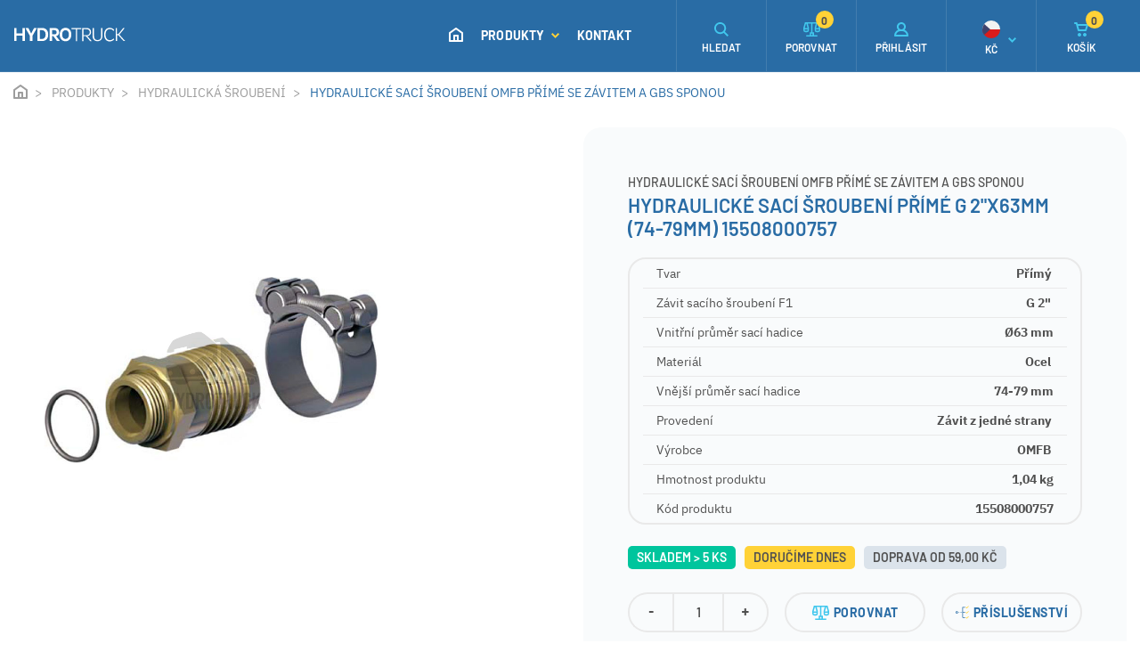

--- FILE ---
content_type: text/html; charset=utf-8
request_url: https://www.hydrotruck-nadrze.cz/saci-sroubeni-prime-g-2-x63mm-74-79mm-15508000757
body_size: 10207
content:
 
<!DOCTYPE html>
<html lang="cs" class="no-js">
<head>
		<script>var dataLayer = dataLayer || [];</script>
<script>
	dataLayer.push({
		'pageType': 'product',
		'productId': 466,
		'productName': "Hydraulické sací šroubení přímé G 2\"x63mm (74-79mm) 15508000757",
		'productPrice': 1464,
		'productPriceVat': 1771.44,
		'categoryTitle': "Hydraulické sací šroubení OMFB přímé se závitem a GBS sponou",
		'fullPath': "https://www.hydrotruck-nadrze.cz/saci-sroubeni-prime-g-2-x63mm-74-79mm-15508000757"
	});
</script>
<!-- Google Tag Manager -->
<script>(function(w,d,s,l,i){ w[l]=w[l]||[];w[l].push({'gtm.start':
new Date().getTime(),event:'gtm.js'});var f=d.getElementsByTagName(s)[0],
j=d.createElement(s),dl=l!='dataLayer'?'&l='+l:'';j.async=true;j.src=
'https://www.googletagmanager.com/gtm.js?id='+i+dl;f.parentNode.insertBefore(j,f);
})(window,document,'script','dataLayer',"GTM-KV46633");</script>
<!-- End Google Tag Manager -->
	<meta charset="utf-8">
	<!--[if IE]><meta http-equiv="X-UA-Compatible" content="IE=edge,chrome=1"><![endif]-->
	<meta name="viewport" content="width=device-width, initial-scale=1.0">
	<meta name="description" content="">
	<meta name="keywords" content="">
	<meta name="author" content="makeart.cz - tvorba e-shopů, webových stránek a aplikací, SEO služby">
<meta name="google-site-verification" content="c9FTnHIYPXCHqdptarfX_6497kB1ahqx2YUklxjS0Cw">


	<!-- Open Graph data -->
	<meta property="og:title" content="Hydraulické sací šroubení přímé G 2&quot;x63mm (74-79mm) 15508000757 | Hydrotruck - hydraulické nádrže a příslušenství">
	<meta property="og:type" content="website">
	<meta property="og:url" content="https://www.hydrotruck-nadrze.cz/saci-sroubeni-prime-g-2-x63mm-74-79mm-15508000757">
	<meta property="og:image" content="https://www.hydrotruck-nadrze.cz/data/produkty/466/l_saci-sroubeni-prime-zavit-z-jedne-strany.jpg">
	<meta property="og:description" content="">
	<meta property="og:site_name" content="Hydraulické sací šroubení přímé G 2&quot;x63mm (74-79mm) 15508000757 | Hydrotruck - hydraulické nádrže a příslušenství">
	<meta property="article:section" content="Blogy">

	<!-- Schema.org markup for Google+ -->
	<meta itemprop="name" content="Hydraulické sací šroubení přímé G 2&quot;x63mm (74-79mm) 15508000757 | Hydrotruck - hydraulické nádrže a příslušenství">
	<meta itemprop="description" content="">
	<meta itemprop="image" content="https://www.hydrotruck-nadrze.cz/data/produkty/466/l_saci-sroubeni-prime-zavit-z-jedne-strany.jpg">

	<!-- Twitter Card data -->
	<meta name="twitter:card" content="summary">
	<meta name="twitter:title" content="Hydraulické sací šroubení přímé G 2&quot;x63mm (74-79mm) 15508000757 | Hydrotruck - hydraulické nádrže a příslušenství">
	<meta name="twitter:description" content="">
	<meta name="twitter:image:src" content="https://www.hydrotruck-nadrze.cz/data/produkty/466/l_saci-sroubeni-prime-zavit-z-jedne-strany.jpg">


	<title>Hydraulické sací šroubení přímé G 2"x63mm (74-79mm) 15508000757 | Hydrotruck - hydraulické nádrže a příslušenství</title>

	<link rel="stylesheet" href="/assets/bootstrap/4.4.1/css/bootstrap.min.css">
	<link rel="stylesheet" href="/templates/nadrze/css/styles.min.css?v=1724969960" media="screen">
		


	<link rel="stylesheet" href="/assets/tiny-slider/dist/tiny-slider.css">
</head>
<body>
<!-- Google Tag Manager (noscript) -->
<noscript><iframe src="https://www.googletagmanager.com/ns.html?id=GTM-KV46633" height="0" width="0" style="display:none;visibility:hidden"></iframe></noscript>
<!-- End Google Tag Manager (noscript) -->


	<header>
	<div class="container-fluid float-menu">
		<nav class="navbar-inner container-wider">
			<div class="tlacitka-float-menu">
				<div class="tlacitko" id="tlc-parametry">
					<svg class="icon icon-parametry"><use xlink:href="/templates/nadrze/images/symbol-defs.svg#icon-parametry"></use></svg>
					<span>PARAMETRY</span>
				</div>
<div class="tlacitko" >
	<a href="/saci-sroubeni-prime-g-2-x63mm-74-79mm-15508000757?do=porovnat-pridat" class="ajax" data-ajax-off="history">
		<svg class="icon icon-porovnej"><use xlink:href="/templates/nadrze/images/symbol-defs.svg#icon-porovnej"></use></svg>
		<span>POROVNAT</span>
	</a>
</div>
				<div class="tlacitko" id="tlc-prislusenstvi">
					<svg class="icon icon-ik_kompatibilni"><use xlink:href="/templates/nadrze/images/symbol-defs.svg#icon-ik_kompatibilni"></use></svg>
					<span>PŘÍSLUŠENSTVÍ</span>
				</div>
			</div>

			<div class="informace">
				<div class="produkt">Hydraulické sací šroubení přímé G 2"x63mm (74-79mm) 15508000757</div>
			</div>

			<div class="cena-blok">
				<span class="d-block cena-bez-dph">1 464,00&nbsp;Kč</span>
				<span class="d-block cena-s-dph">1 771,44&nbsp;Kč s DPH</span>
			</div>

			<button type="button" class="btn btn-round" onclick="$('button[name=koupit]').click()"><svg class="icon icon-ik_kosik"><use xlink:href="/templates/nadrze/images/symbol-defs.svg#icon-ik_kosik"></use></svg>KOUPIT</button>
		</nav>
	</div>
		<div class="menu-mobile" id="snippet--menuMobile">

	<ul class="navbar-nav ml-auto">
		<li class="nav-item home-btn">
			<a class="nav-link" href="/">
				<svg class="icon icon-ik_domu"><use xlink:href="/templates/nadrze/images/symbol-defs.svg#icon-ik_domu"></use></svg>
				<span class="mobile-menu-item ml-3">ÚVOD</span>
			</a>
		</li>
			<li class="has-submenu">
				<a href="/produkty" title="Produkty">
					Produkty
					<svg class="icon angle-arrow-down">
						<use xlink:href="/templates/nadrze/images/symbol-defs.svg#angle-arrow-down"></use>
					</svg>
				</a>
			</li>
				<ul class="submenu">
					<li class="kategorie">
						<a href="produkty" title="Produkty">
							<svg class="icon angle-arrow-down"><use xlink:href="/templates/nadrze/images/symbol-defs.svg#angle-arrow-down"></use></svg> Produkty
						</a>
					</li>

					<li class="has-submenu-2">
						<a href="/produkty/hydraulicke-nadrze" title="Hydraulické nádrže">
							Hydraulické nádrže
							<svg class="icon angle-arrow-down"><use xlink:href="/templates/nadrze/images/symbol-defs.svg#angle-arrow-down"></use></svg>
						</a>
					</li>
						<ul class="submenu">
							<li class="kategorie2">
								<a href="/produkty/hydraulicke-nadrze" title="Hydraulické nádrže">
									<svg class="icon angle-arrow-down"><use xlink:href="/templates/nadrze/images/symbol-defs.svg#angle-arrow-down"></use></svg>
									Hydraulické nádrže
								</a>
							</li>

							<li>
								<a href="/produkty/hydraulicke-nadrze/diamond-1" title="Diamond">Diamond</a>
							</li>
							<li>
								<a href="/produkty/hydraulicke-nadrze/vertical" title="Vertical">Vertical</a>
							</li>
							<li>
								<a href="/produkty/hydraulicke-nadrze/easy" title="EASY">EASY</a>
							</li>
							<li>
								<a href="/produkty/hydraulicke-nadrze/jolly-p-1" title="Jolly P">Jolly P</a>
							</li>
							<li>
								<a href="/produkty/hydraulicke-nadrze/jolly-l-1" title="Jolly L">Jolly L</a>
							</li>
							<li>
								<a href="/produkty/hydraulicke-nadrze/diamond" title="Diamond">Diamond</a>
							</li>
							<li>
								<a href="/produkty/hydraulicke-nadrze/fam-1" title="Fam 1">Fam 1</a>
							</li>
							<li>
								<a href="/produkty/hydraulicke-nadrze/mono" title="Mono">Mono</a>
							</li>
							<li>
								<a href="/produkty/hydraulicke-nadrze/jolly-p" title="Jolly P">Jolly P</a>
							</li>
							<li>
								<a href="/produkty/hydraulicke-nadrze/guscio" title="GUSCIO">GUSCIO</a>
							</li>
							<li>
								<a href="/produkty/hydraulicke-nadrze/slt" title="SLT">SLT</a>
							</li>
							<li>
								<a href="/produkty/hydraulicke-nadrze/fam-2" title="Fam 2">Fam 2</a>
							</li>
							<li>
								<a href="/produkty/hydraulicke-nadrze/diamond-s-bocnimi-vstupy-1" title="Diamond s bočními vstupy">Diamond s bočními vstupy</a>
							</li>
							<li>
								<a href="/produkty/hydraulicke-nadrze/jolly-l" title="Jolly L">Jolly L</a>
							</li>
							<li>
								<a href="/produkty/hydraulicke-nadrze/fam-3" title="Fam 3">Fam 3</a>
							</li>
							<li>
								<a href="/produkty/hydraulicke-nadrze/wheel" title="Wheel">Wheel</a>
							</li>
							<li>
								<a href="/produkty/hydraulicke-nadrze/diamond-s-bocnimi-vstupy" title="Diamond s bočními vstupy">Diamond s bočními vstupy</a>
							</li>
							<li>
								<a href="/produkty/hydraulicke-nadrze/classic" title="CLASSIC">CLASSIC</a>
							</li>
							<li>
								<a href="/produkty/hydraulicke-nadrze/rettangolo" title="Rettangolo">Rettangolo</a>
							</li>
							<li>
								<a href="/produkty/hydraulicke-nadrze/slim" title="SLIM">SLIM</a>
							</li>
							<li>
								<a href="/produkty/hydraulicke-nadrze/diamond-s-bocni-prirubou" title="Diamond s boční přírubou">Diamond s boční přírubou</a>
							</li>
							<li>
								<a href="/produkty/hydraulicke-nadrze/diamond-s-bocni-multi-prirubou" title="Diamond s boční multi přírubou">Diamond s boční multi přírubou</a>
							</li>
							<li>
								<a href="/produkty/hydraulicke-nadrze/jolly-i" title="Jolly I">Jolly I</a>
							</li>
							<li>
								<a href="/produkty/hydraulicke-nadrze/typ-q-s-bocni-prirubou" title="Typ Q s boční přírubou">Typ Q s boční přírubou</a>
							</li>
							<li>
								<a href="/produkty/hydraulicke-nadrze/m-floor" title="M’Floor">M’Floor</a>
							</li>
							<li>
								<a href="/produkty/hydraulicke-nadrze/asso" title="Asso">Asso</a>
							</li>
							<li>
								<a href="/produkty/hydraulicke-nadrze/slim-1" title="SLIM">SLIM</a>
							</li>
							<li>
								<a href="/produkty/hydraulicke-nadrze/jolly-fam-bc" title="Jolly Fam BC">Jolly Fam BC</a>
							</li>
						</ul>
					<li class="has-submenu-2">
						<a href="/produkty/kombinovane-nadrze" title="Kombinované hydraulické a palivové nádrže">
							Kombinované hydraulické a palivové nádrže
							<svg class="icon angle-arrow-down"><use xlink:href="/templates/nadrze/images/symbol-defs.svg#angle-arrow-down"></use></svg>
						</a>
					</li>
						<ul class="submenu">
							<li class="kategorie2">
								<a href="/produkty/kombinovane-nadrze" title="Kombinované hydraulické a palivové nádrže">
									<svg class="icon angle-arrow-down"><use xlink:href="/templates/nadrze/images/symbol-defs.svg#angle-arrow-down"></use></svg>
									Kombinované hydraulické a palivové nádrže
								</a>
							</li>

							<li>
								<a href="/produkty/kombinovane-nadrze/kombi-q" title="Kombi Q">Kombi Q</a>
							</li>
							<li>
								<a href="/produkty/kombinovane-nadrze/kombi-i" title="Kombi I">Kombi I</a>
							</li>
						</ul>
					<li class="has-submenu-2">
						<a href="/produkty/palivove-nadrze" title="Palivové nádrže">
							Palivové nádrže
							<svg class="icon angle-arrow-down"><use xlink:href="/templates/nadrze/images/symbol-defs.svg#angle-arrow-down"></use></svg>
						</a>
					</li>
						<ul class="submenu">
							<li class="kategorie2">
								<a href="/produkty/palivove-nadrze" title="Palivové nádrže">
									<svg class="icon angle-arrow-down"><use xlink:href="/templates/nadrze/images/symbol-defs.svg#angle-arrow-down"></use></svg>
									Palivové nádrže
								</a>
							</li>

							<li>
								<a href="/produkty/palivove-nadrze/fam-05" title="Fam 05">Fam 05</a>
							</li>
							<li>
								<a href="/produkty/palivove-nadrze/fam-11" title="Fam 11">Fam 11</a>
							</li>
							<li>
								<a href="/produkty/palivove-nadrze/fam-17" title="Fam 17">Fam 17</a>
							</li>
							<li>
								<a href="/produkty/palivove-nadrze/fam-23" title="Fam 23">Fam 23</a>
							</li>
							<li>
								<a href="/produkty/palivove-nadrze/fam-50" title="Fam 50">Fam 50</a>
							</li>
							<li>
								<a href="/produkty/palivove-nadrze/fam-0b" title="Fam 0B">Fam 0B</a>
							</li>
							<li>
								<a href="/produkty/palivove-nadrze/fam-0m" title="Fam 0M">Fam 0M</a>
							</li>
							<li>
								<a href="/produkty/palivove-nadrze/fam-40" title="Fam 40">Fam 40</a>
							</li>
							<li>
								<a href="/produkty/palivove-nadrze/fam-30" title="Fam 30">Fam 30</a>
							</li>
							<li>
								<a href="/produkty/palivove-nadrze/fam-0a" title="Fam 0A">Fam 0A</a>
							</li>
							<li>
								<a href="/produkty/palivove-nadrze/fam-0c" title="Fam 0C">Fam 0C</a>
							</li>
							<li>
								<a href="/produkty/palivove-nadrze/fam-0d" title="Fam 0D">Fam 0D</a>
							</li>
							<li>
								<a href="/produkty/palivove-nadrze/fam-bp" title="Fam BP">Fam BP</a>
							</li>
							<li>
								<a href="/produkty/palivove-nadrze/fam-0e" title="Fam 0E">Fam 0E</a>
							</li>
							<li>
								<a href="/produkty/palivove-nadrze/fam-0f" title="Fam 0F">Fam 0F</a>
							</li>
							<li>
								<a href="/produkty/palivove-nadrze/fam-bl" title="Fam BL">Fam BL</a>
							</li>
							<li>
								<a href="/produkty/palivove-nadrze/fam-bq" title="Fam BQ">Fam BQ</a>
							</li>
							<li>
								<a href="/produkty/palivove-nadrze/fam-br" title="Fam BR">Fam BR</a>
							</li>
							<li>
								<a href="/produkty/palivove-nadrze/fam-bi" title="Fam BI">Fam BI</a>
							</li>
						</ul>
					<li class="has-submenu-2">
						<a href="/produkty/saci-sroubeni" title="Hydraulická šroubení">
							Hydraulická šroubení
							<svg class="icon angle-arrow-down"><use xlink:href="/templates/nadrze/images/symbol-defs.svg#angle-arrow-down"></use></svg>
						</a>
					</li>
						<ul class="submenu">
							<li class="kategorie2">
								<a href="/produkty/saci-sroubeni" title="Hydraulická šroubení">
									<svg class="icon angle-arrow-down"><use xlink:href="/templates/nadrze/images/symbol-defs.svg#angle-arrow-down"></use></svg>
									Hydraulická šroubení
								</a>
							</li>

							<li>
								<a href="/produkty/saci-sroubeni/saci-sroubeni-90" title="Hydraulické sací šroubení OMFB 90° s maticí a GBS sponou">Hydraulické sací šroubení OMFB 90° s maticí a GBS sponou</a>
							</li>
							<li>
								<a href="/produkty/saci-sroubeni/saci-sroubeni-90-se-zavitem-z-obou-stran" title="Hydraulické sací šroubení OMFB 90° se závitem z obou stran">Hydraulické sací šroubení OMFB 90° se závitem z obou stran</a>
							</li>
							<li>
								<a href="/produkty/saci-sroubeni/saci-sroubeni-prime" title="Hydraulické sací šroubení OMFB přímé se závitem a GBS sponou">Hydraulické sací šroubení OMFB přímé se závitem a GBS sponou</a>
							</li>
							<li>
								<a href="/produkty/saci-sroubeni/saci-sroubeni-prime-se-zavitem-z-obou-stran" title="Hydraulické sací šroubení OMFB přímé se závitem z obou stran">Hydraulické sací šroubení OMFB přímé se závitem z obou stran</a>
							</li>
							<li>
								<a href="/produkty/saci-sroubeni/saci-sroubeni-45" title="Hydraulické sací šroubení OMFB 45° s maticí a GBS sponou">Hydraulické sací šroubení OMFB 45° s maticí a GBS sponou</a>
							</li>
						</ul>
					<li class="has-submenu-2">
						<a href="/produkty/hydraulicke-filtry" title="Hydraulické filtry">
							Hydraulické filtry
							<svg class="icon angle-arrow-down"><use xlink:href="/templates/nadrze/images/symbol-defs.svg#angle-arrow-down"></use></svg>
						</a>
					</li>
						<ul class="submenu">
							<li class="kategorie2">
								<a href="/produkty/hydraulicke-filtry" title="Hydraulické filtry">
									<svg class="icon angle-arrow-down"><use xlink:href="/templates/nadrze/images/symbol-defs.svg#angle-arrow-down"></use></svg>
									Hydraulické filtry
								</a>
							</li>

							<li>
								<a href="/produkty/hydraulicke-filtry/hydraulicke-filtry-s-kompaktni-prirubou" title="Hydraulické filtry s kompaktní přírubou">Hydraulické filtry s kompaktní přírubou</a>
							</li>
							<li>
								<a href="/produkty/hydraulicke-filtry/hydraulicke-filtry-s-prirubou" title="Hydraulické filtry s přírubou">Hydraulické filtry s přírubou</a>
							</li>
							<li>
								<a href="/produkty/hydraulicke-filtry/nastavitelne-hydraulicke-filtry-s-prirubou" title="Nastavitelné hydraulické filtry s přírubou">Nastavitelné hydraulické filtry s přírubou</a>
							</li>
							<li>
								<a href="/produkty/hydraulicke-filtry/hydraulicke-filtry-pro-moduly-s-prirubou" title="Hydraulické filtry pro moduly s přírubou">Hydraulické filtry pro moduly s přírubou</a>
							</li>
							<li>
								<a href="/produkty/hydraulicke-filtry/filtracni-vlozky-pro-hydraulicke-filtry" title="Filtrační vložky pro hydraulické filtry">Filtrační vložky pro hydraulické filtry</a>
							</li>
							<li>
								<a href="/produkty/hydraulicke-filtry/hydraulicke-filtry-s-otocnym-pripojenim" title="Hydraulické filtry s otočným připojením">Hydraulické filtry s otočným připojením</a>
							</li>
							<li>
								<a href="/produkty/hydraulicke-filtry/tlakove-filtry" title="Tlakové filtry">Tlakové filtry</a>
							</li>
						</ul>
					<li class="has-submenu-2">
						<a href="/produkty/kulove-kohouty" title="Kulové kohouty">
							Kulové kohouty
							<svg class="icon angle-arrow-down"><use xlink:href="/templates/nadrze/images/symbol-defs.svg#angle-arrow-down"></use></svg>
						</a>
					</li>
						<ul class="submenu">
							<li class="kategorie2">
								<a href="/produkty/kulove-kohouty" title="Kulové kohouty">
									<svg class="icon angle-arrow-down"><use xlink:href="/templates/nadrze/images/symbol-defs.svg#angle-arrow-down"></use></svg>
									Kulové kohouty
								</a>
							</li>

							<li>
								<a href="/produkty/kulove-kohouty/nizkotlake-kulove-kohouty-s-vnitrnimi-zavity" title="Nízkotlaké kulové kohouty s vnitřními závity">Nízkotlaké kulové kohouty s vnitřními závity</a>
							</li>
							<li>
								<a href="/produkty/kulove-kohouty/nizkotlake-kulove-kohouty-s-vnitrnim-a-vnejsim-zavitem-s-prevlecnou-matici-a-o-krouzkem" title="Nízkotlaké kulové kohouty s vnitřním a vnějším závitem s převlečnou maticí a o-kroužkem">Nízkotlaké kulové kohouty s vnitřním a vnějším závitem s převlečnou maticí a o-kroužkem</a>
							</li>
							<li>
								<a href="/produkty/kulove-kohouty/nizkotlake-kulove-kohouty-s-vnitrnim-a-vnejsim-zavitem" title="Nízkotlaké kulové kohouty s vnitřním a vnějším závitem">Nízkotlaké kulové kohouty s vnitřním a vnějším závitem</a>
							</li>
						</ul>
					<li class="has-submenu-2">
						<a href="/produkty/prislusenstvi" title="Příslušenství">
							Příslušenství
							<svg class="icon angle-arrow-down"><use xlink:href="/templates/nadrze/images/symbol-defs.svg#angle-arrow-down"></use></svg>
						</a>
					</li>
						<ul class="submenu">
							<li class="kategorie2">
								<a href="/produkty/prislusenstvi" title="Příslušenství">
									<svg class="icon angle-arrow-down"><use xlink:href="/templates/nadrze/images/symbol-defs.svg#angle-arrow-down"></use></svg>
									Příslušenství
								</a>
							</li>

							<li>
								<a href="/produkty/prislusenstvi/montazni-sady" title="Montážní sady">Montážní sady</a>
							</li>
							<li>
								<a href="/produkty/prislusenstvi/nalevaci-hrdla-hydraulickych-nadrzi" title="Nalévací hrdla hydraulických nádrží">Nalévací hrdla hydraulických nádrží</a>
							</li>
							<li>
								<a href="/produkty/prislusenstvi/vzduchove-filtry-pro-nalevaci-hrdla" title="Vzduchové filtry pro nalévací hrdla">Vzduchové filtry pro nalévací hrdla</a>
							</li>
							<li>
								<a href="/produkty/prislusenstvi/olejoznaky" title="Olejoznaky">Olejoznaky</a>
							</li>
						</ul>
					<li class="has-submenu-2">
						<a href="/produkty/plastove-ulozne-boxy-s-vikem" title="Plastové úložné boxy s víkem">
							Plastové úložné boxy s víkem
							<svg class="icon angle-arrow-down"><use xlink:href="/templates/nadrze/images/symbol-defs.svg#angle-arrow-down"></use></svg>
						</a>
					</li>
						<ul class="submenu">
							<li class="kategorie2">
								<a href="/produkty/plastove-ulozne-boxy-s-vikem" title="Plastové úložné boxy s víkem">
									<svg class="icon angle-arrow-down"><use xlink:href="/templates/nadrze/images/symbol-defs.svg#angle-arrow-down"></use></svg>
									Plastové úložné boxy s víkem
								</a>
							</li>

							<li>
								<a href="/produkty/plastove-ulozne-boxy-s-vikem/easy" title="Easy">Easy</a>
							</li>
							<li>
								<a href="/produkty/plastove-ulozne-boxy-s-vikem/drzaky-plastovych-boxu" title="Držáky plastových boxů">Držáky plastových boxů</a>
							</li>
						</ul>
					<li class="has-submenu-2">
						<a href="/produkty/pracovni-svetla" title="Pracovní světla">
							Pracovní světla
							<svg class="icon angle-arrow-down"><use xlink:href="/templates/nadrze/images/symbol-defs.svg#angle-arrow-down"></use></svg>
						</a>
					</li>
						<ul class="submenu">
							<li class="kategorie2">
								<a href="/produkty/pracovni-svetla" title="Pracovní světla">
									<svg class="icon angle-arrow-down"><use xlink:href="/templates/nadrze/images/symbol-defs.svg#angle-arrow-down"></use></svg>
									Pracovní světla
								</a>
							</li>

							<li>
								<a href="/produkty/pracovni-svetla/led-reflektory" title="LED reflektory">LED reflektory</a>
							</li>
						</ul>
					<li class="has-submenu-2">
						<a href="/produkty/vzduchove-chladice-hydraulickeho-oleje" title="Vzduchové chladiče hydraulického oleje">
							Vzduchové chladiče hydraulického oleje
							<svg class="icon angle-arrow-down"><use xlink:href="/templates/nadrze/images/symbol-defs.svg#angle-arrow-down"></use></svg>
						</a>
					</li>
						<ul class="submenu">
							<li class="kategorie2">
								<a href="/produkty/vzduchove-chladice-hydraulickeho-oleje" title="Vzduchové chladiče hydraulického oleje">
									<svg class="icon angle-arrow-down"><use xlink:href="/templates/nadrze/images/symbol-defs.svg#angle-arrow-down"></use></svg>
									Vzduchové chladiče hydraulického oleje
								</a>
							</li>

							<li>
								<a href="/produkty/vzduchove-chladice-hydraulickeho-oleje/asa-lowline-ll" title="ASA LowLine LL">ASA LowLine LL</a>
							</li>
							<li>
								<a href="/produkty/vzduchove-chladice-hydraulickeho-oleje/asa-tt" title="ASA TT">ASA TT</a>
							</li>
							<li>
								<a href="/produkty/vzduchove-chladice-hydraulickeho-oleje/asa-gt-protection" title="ASA GT Protection">ASA GT Protection</a>
							</li>
							<li>
								<a href="/produkty/vzduchove-chladice-hydraulickeho-oleje/prislusenstvi-pro-chladice" title="Příslušenství pro chladiče">Příslušenství pro chladiče</a>
							</li>
						</ul>
					<li class="has-submenu-2">
						<a href="/produkty/hydraulicke-valce" title="Hydraulické válce">
							Hydraulické válce
							<svg class="icon angle-arrow-down"><use xlink:href="/templates/nadrze/images/symbol-defs.svg#angle-arrow-down"></use></svg>
						</a>
					</li>
						<ul class="submenu">
							<li class="kategorie2">
								<a href="/produkty/hydraulicke-valce" title="Hydraulické válce">
									<svg class="icon angle-arrow-down"><use xlink:href="/templates/nadrze/images/symbol-defs.svg#angle-arrow-down"></use></svg>
									Hydraulické válce
								</a>
							</li>

							<li>
								<a href="/produkty/hydraulicke-valce/teleskopicke-valce" title="Teleskopické válce">Teleskopické válce</a>
							</li>
							<li>
								<a href="/produkty/hydraulicke-valce/prislusenstvi-pro-teleskopicke-valce" title="Příslušenství pro teleskopické válce">Příslušenství pro teleskopické válce</a>
							</li>
						</ul>
				</ul>
			<li>
				<a href="/kontakt" title="Kontakt">
					Kontakt
				</a>
			</li>


		<li class="d-block d-sm-none"><a href="#" title="Přihlásit" data-toggle="modal" data-target="#modal-login"><svg class="icon icon-ik_prihlaseni mr-3"><use xlink:href="/templates/nadrze/images/symbol-defs.svg#icon-ik_prihlaseni"></use></svg> Přihlásit</a></li>
<li class="has-submenu d-block d-sm-none">
	<a href="#" title="Kč"><svg class="icon icon-czk mr-3"><use xlink:href="/templates/nadrze/images/symbol-defs.svg#icon-czk"></use></svg> Kč <svg class="icon angle-arrow-down"><use xlink:href="/templates/nadrze/images/symbol-defs.svg#angle-arrow-down"></use></svg> </a>
</li>
<ul class="submenu">
	<li class="kategorie"><a href="#" title="zpět"><svg class="icon angle-arrow-down"><use xlink:href="/templates/nadrze/images/symbol-defs.svg#angle-arrow-down"></use></svg> Zpět</a></li>
	<li><a href="/?menu-mena-isoKod=EUR&amp;do=menu-mena-zmenit" title="Euro" rel="nofollow"><svg class="icon icon-eur mr-3"><use xlink:href="/templates/nadrze/images/symbol-defs.svg#icon-eur"></use></svg> €</a></li>
</ul>
		<li>
			<a class="info-kontakt" href="tel:777739083">
				<svg class="icon icon-ik_telefon"><use xlink:href="/templates/nadrze/images/symbol-defs.svg#icon-ik_telefon"></use></svg>
				<div>
					<span class="d-block tel">+420 777 739 083</span>
					<span class="d-block">Ing. Miroslav Bednář</span>
				</div>
			</a>
		</li>
		<li>
			<a class="info-kontakt" href="tel:725246380">
				<svg class="icon icon-ik_telefon"><use xlink:href="/templates/nadrze/images/symbol-defs.svg#icon-ik_telefon"></use></svg>
				<div>
					<span class="d-block tel">+420 725 246 380</span>
					<span class="d-block">Technik</span>
				</div>
			</a>
		</li>
	</ul>

		</div>

		<div class="container-fluid navbar-container">
			<nav class="navbar navbar-expand-xl container-wider">
				<a href="/" class="navbar-brand" title="Hydrotruck - hydraulické nádrže a příslušenství">
					<svg class="icon icon-logo_hydrotruck"><use xlink:href="/templates/nadrze/images/symbol-defs.svg#icon-logo_hydrotruck"></use></svg>
				</a>
				<div class="collapse navbar-collapse nav-center" id="toggleMenu">

	<ul class="navbar-nav ml-auto">
		<li class="nav-item home-btn">
			<a class="nav-link" href="/">
				<svg class="icon icon-ik_domu"><use xlink:href="/templates/nadrze/images/symbol-defs.svg#icon-ik_domu"></use></svg>
				<span class="mobile-menu-item ml-3">ÚVOD</span>
			</a>
		</li>
			<li class="nav-item">
				<a href="/produkty" title="Produkty" class="dropdown-toggle shadow-trigger nav-link" data-toggle="dropdown">
					Produkty
					<svg class="icon angle-arrow-down">
						<use xlink:href="/templates/nadrze/images/symbol-defs.svg#angle-arrow-down"></use>
					</svg>
				</a>
			</li>
			<li class="nav-item">
				<a href="/kontakt" title="Kontakt" class="nav-link">
					Kontakt
				</a>
			</li>

		<li class="nav-item mobile-menu-item">
			<a class="nav-link" href="tel:+420777739083"><svg class="icon IK_tel_menu mr-3">
					<use xlink:href="/templates/nadrze/images/symbol-defs.svg#IK_tel_menu"></use>
				</svg> +420 777 739 083</a>
		</li>
	</ul>

				</div>
				<nav class="nav-right">
					<ul class="nav navbar-nav ml-auto">
						<li class="nav-item search btn_vyhledavac">
							<a class="nav-link" href="#" title="Hledat">
								<svg class="icon icon-ik_lupa"><use xlink:href="/templates/nadrze/images/symbol-defs.svg#icon-ik_lupa"></use></svg>
								<span class="d-none d-md-block">HLEDAT</span>
							</a>
						</li>
						<li class="nav-item d-none d-sm-flex" id="snippet--porovnani-zahlavi">
							<a href="/porovnani-produktu" class="nav-link pr-0">
								<svg class="icon icon-porovnej">
									<use xlink:href="/templates/nadrze/images/symbol-defs.svg#icon-porovnej"></use>
								</svg> <span class="d-none d-md-block">POROVNAT</span> <span class="basket-number">0</span>
							</a>
						</li>
						<li class="nav-item login d-none d-sm-flex">
								<a href="#" class="nav-link" data-toggle="modal" data-target="#modal-login" title="Přihlášení">
									<svg class="icon icon-ik_prihlaseni"><use xlink:href="/templates/nadrze/images/symbol-defs.svg#icon-ik_prihlaseni"></use></svg>
									<span class="d-none d-md-block">PŘIHLÁSIT</span>
								</a>
						</li>
<li class="nav-item currency d-none d-sm-flex" id="snippet-mena-mena">
	<div class="nav-link pr-0">
		<div class="d-flex flex-column align-items-center">
			<svg class="icon icon-czk"><use xlink:href="/templates/nadrze/images/symbol-defs.svg#icon-czk"></use></svg>
			<span class="d-md-block">Kč</span>
		</div>
		<svg class="icon angle-arrow-down">
			<use xlink:href="/templates/nadrze/images/symbol-defs.svg#angle-arrow-down"></use>
		</svg>
	</div>
	<ul class="currency-list">
		<li>
			<a href="/saci-sroubeni-prime-g-2-x63mm-74-79mm-15508000757?mena-isoKod=EUR&amp;do=mena-zmenit" title="Euro" class="d-flex flex-column align-items-center" rel="nofollow">
				<svg class="icon icon-eur"><use xlink:href="/templates/nadrze/images/symbol-defs.svg#icon-eur"></use></svg>
				EUR
			</a>
		</li>
	</ul>
</li>
						<li class="nav-item">
							<a href="/kosik" class="nav-link pr-0" id="snippet--kosikZahlavi" title="Košík">
								<svg class="icon icon-ik_kosik"><use xlink:href="/templates/nadrze/images/symbol-defs.svg#icon-ik_kosik"></use></svg>
								<span class="d-none d-md-block">KOŠÍK</span>
									<span class="basket-number">0</span>
							</a>
						</li>
						<li class="nav-item mobile-menu-btn">
							<button class="navbar-toggler" type="button" data-toggle="collapse" data-target="#toggleMenu" aria-controls="toggleMenu" aria-expanded="false" aria-label="Toggle navigation">
								<span id="hamburger">
									<span></span>
									<span></span>
									<span></span>
								</span>
							</button>
						</li>
					</ul>
				</nav>
			</nav>
		</div>


<div class="container-dropdown">
	<div class="dropdown-menu">
		<div class="container-menu">
			<div class="sloupec">

		<div class="menu-item">
			<div class="inner">
				<a href="/produkty/hydraulicke-nadrze" title="Hydraulické nádrže" class="img-link">
						<img src="/data/kategorie/76/hydraulicke-nadrze-omfb.webp" alt="Hydraulické nádrže">
				</a>
				<div>
					<a class="nadpis-link" href="/produkty/hydraulicke-nadrze" title="Hydraulické nádrže">Hydraulické nádrže</a>
					<div class="list">
							<a href="/produkty/hydraulicke-nadrze/diamond-1" title="Diamond">Diamond</a>, 
							<a href="/produkty/hydraulicke-nadrze/vertical" title="Vertical">Vertical</a>, 
							<a href="/produkty/hydraulicke-nadrze/easy" title="EASY">EASY</a>, 
							<a href="/produkty/hydraulicke-nadrze/jolly-p-1" title="Jolly P">Jolly P</a>, 
							<a href="/produkty/hydraulicke-nadrze/jolly-l-1" title="Jolly L">Jolly L</a>, 
							<a href="/produkty/hydraulicke-nadrze/diamond" title="Diamond">Diamond</a>, 
							<a href="/produkty/hydraulicke-nadrze/fam-1" title="Fam 1">Fam 1</a>, 
							<a href="/produkty/hydraulicke-nadrze/mono" title="Mono">Mono</a>, 
							<a href="/produkty/hydraulicke-nadrze/jolly-p" title="Jolly P">Jolly P</a>, 
							<a href="/produkty/hydraulicke-nadrze/guscio" title="GUSCIO">GUSCIO</a>, 
							<a href="/produkty/hydraulicke-nadrze/slt" title="SLT">SLT</a>, 
							<a href="/produkty/hydraulicke-nadrze/fam-2" title="Fam 2">Fam 2</a>, 
							<a href="/produkty/hydraulicke-nadrze/diamond-s-bocnimi-vstupy-1" title="Diamond s bočními vstupy">Diamond s bočními vstupy</a>, 
							<a href="/produkty/hydraulicke-nadrze/jolly-l" title="Jolly L">Jolly L</a>, 
							<a href="/produkty/hydraulicke-nadrze/fam-3" title="Fam 3">Fam 3</a>, 
							<a href="/produkty/hydraulicke-nadrze/wheel" title="Wheel">Wheel</a>, 
							<a href="/produkty/hydraulicke-nadrze/diamond-s-bocnimi-vstupy" title="Diamond s bočními vstupy">Diamond s bočními vstupy</a>, 
							<a href="/produkty/hydraulicke-nadrze/classic" title="CLASSIC">CLASSIC</a>, 
							<a href="/produkty/hydraulicke-nadrze/rettangolo" title="Rettangolo">Rettangolo</a>, 
							<a href="/produkty/hydraulicke-nadrze/slim" title="SLIM">SLIM</a>, 
							<a href="/produkty/hydraulicke-nadrze/diamond-s-bocni-prirubou" title="Diamond s boční přírubou">Diamond s boční přírubou</a>, 
							<a href="/produkty/hydraulicke-nadrze/diamond-s-bocni-multi-prirubou" title="Diamond s boční multi přírubou">Diamond s boční multi přírubou</a>, 
							<a href="/produkty/hydraulicke-nadrze/jolly-i" title="Jolly I">Jolly I</a>, 
							<a href="/produkty/hydraulicke-nadrze/typ-q-s-bocni-prirubou" title="Typ Q s boční přírubou">Typ Q s boční přírubou</a>, 
							<a href="/produkty/hydraulicke-nadrze/m-floor" title="M’Floor">M’Floor</a>, 
							<a href="/produkty/hydraulicke-nadrze/asso" title="Asso">Asso</a>, 
							<a href="/produkty/hydraulicke-nadrze/slim-1" title="SLIM">SLIM</a>, 
							<a href="/produkty/hydraulicke-nadrze/jolly-fam-bc" title="Jolly Fam BC">Jolly Fam BC</a>
					</div>
				</div>
			</div>
		</div>

		<div class="menu-item">
			<div class="inner">
				<a href="/produkty/palivove-nadrze" title="Palivové nádrže" class="img-link">
						<img src="/data/kategorie/1256/palivove-nadrze-fam-omfb.webp" alt="Palivové nádrže">
				</a>
				<div>
					<a class="nadpis-link" href="/produkty/palivove-nadrze" title="Palivové nádrže">Palivové nádrže</a>
					<div class="list">
							<a href="/produkty/palivove-nadrze/fam-05" title="Fam 05">Fam 05</a>, 
							<a href="/produkty/palivove-nadrze/fam-11" title="Fam 11">Fam 11</a>, 
							<a href="/produkty/palivove-nadrze/fam-17" title="Fam 17">Fam 17</a>, 
							<a href="/produkty/palivove-nadrze/fam-23" title="Fam 23">Fam 23</a>, 
							<a href="/produkty/palivove-nadrze/fam-50" title="Fam 50">Fam 50</a>, 
							<a href="/produkty/palivove-nadrze/fam-0b" title="Fam 0B">Fam 0B</a>, 
							<a href="/produkty/palivove-nadrze/fam-0m" title="Fam 0M">Fam 0M</a>, 
							<a href="/produkty/palivove-nadrze/fam-40" title="Fam 40">Fam 40</a>, 
							<a href="/produkty/palivove-nadrze/fam-30" title="Fam 30">Fam 30</a>, 
							<a href="/produkty/palivove-nadrze/fam-0a" title="Fam 0A">Fam 0A</a>, 
							<a href="/produkty/palivove-nadrze/fam-0c" title="Fam 0C">Fam 0C</a>, 
							<a href="/produkty/palivove-nadrze/fam-0d" title="Fam 0D">Fam 0D</a>, 
							<a href="/produkty/palivove-nadrze/fam-bp" title="Fam BP">Fam BP</a>, 
							<a href="/produkty/palivove-nadrze/fam-0e" title="Fam 0E">Fam 0E</a>, 
							<a href="/produkty/palivove-nadrze/fam-0f" title="Fam 0F">Fam 0F</a>, 
							<a href="/produkty/palivove-nadrze/fam-bl" title="Fam BL">Fam BL</a>, 
							<a href="/produkty/palivove-nadrze/fam-bq" title="Fam BQ">Fam BQ</a>, 
							<a href="/produkty/palivove-nadrze/fam-br" title="Fam BR">Fam BR</a>, 
							<a href="/produkty/palivove-nadrze/fam-bi" title="Fam BI">Fam BI</a>
					</div>
				</div>
			</div>
		</div>

		<div class="menu-item">
			<div class="inner">
				<a href="/produkty/hydraulicke-filtry" title="Hydraulické filtry" class="img-link">
						<img src="/data/kategorie/254/hydraulicke-filtry-omfb.webp" alt="Hydraulické filtry">
				</a>
				<div>
					<a class="nadpis-link" href="/produkty/hydraulicke-filtry" title="Hydraulické filtry">Hydraulické filtry</a>
					<div class="list">
							<a href="/produkty/hydraulicke-filtry/hydraulicke-filtry-s-kompaktni-prirubou" title="Hydraulické filtry s kompaktní přírubou">S kompaktní přírubou</a>, 
							<a href="/produkty/hydraulicke-filtry/hydraulicke-filtry-s-prirubou" title="Hydraulické filtry s přírubou">S obtokovým by-pass ventilem</a>, 
							<a href="/produkty/hydraulicke-filtry/nastavitelne-hydraulicke-filtry-s-prirubou" title="Nastavitelné hydraulické filtry s přírubou">Výškově nastavitelné filtry</a>, 
							<a href="/produkty/hydraulicke-filtry/hydraulicke-filtry-pro-moduly-s-prirubou" title="Hydraulické filtry pro moduly s přírubou">Pro moduly s přírubou</a>, 
							<a href="/produkty/hydraulicke-filtry/filtracni-vlozky-pro-hydraulicke-filtry" title="Filtrační vložky pro hydraulické filtry">Filtrační vložky</a>, 
							<a href="/produkty/hydraulicke-filtry/hydraulicke-filtry-s-otocnym-pripojenim" title="Hydraulické filtry s otočným připojením">S otočným připojením</a>, 
							<a href="/produkty/hydraulicke-filtry/tlakove-filtry" title="Tlakové filtry">Tlakové filtry</a>
					</div>
				</div>
			</div>
		</div>

		<div class="menu-item">
			<div class="inner">
				<a href="/produkty/prislusenstvi" title="Příslušenství" class="img-link">
						<img src="/data/kategorie/110/montazni-sady-hydraulickych-nadrzi.webp" alt="Příslušenství">
				</a>
				<div>
					<a class="nadpis-link" href="/produkty/prislusenstvi" title="Příslušenství">Příslušenství</a>
					<div class="list">
							<a href="/produkty/prislusenstvi/montazni-sady" title="Montážní sady">Montážní sady</a>, 
							<a href="/produkty/prislusenstvi/nalevaci-hrdla-hydraulickych-nadrzi" title="Nalévací hrdla hydraulických nádrží">Nalévací hrdla hydraulických nádrží</a>, 
							<a href="/produkty/prislusenstvi/vzduchove-filtry-pro-nalevaci-hrdla" title="Vzduchové filtry pro nalévací hrdla">Vzduchové filtry pro nalévací hrdla</a>, 
							<a href="/produkty/prislusenstvi/olejoznaky" title="Olejoznaky">Olejoznaky</a>
					</div>
				</div>
			</div>
		</div>

		<div class="menu-item">
			<div class="inner">
				<a href="/produkty/pracovni-svetla" title="Pracovní světla" class="img-link">
						<img src="/data/kategorie/295/pracovni-led-reflektor-epistar-27w.webp" alt="Pracovní světla">
				</a>
				<div>
					<a class="nadpis-link" href="/produkty/pracovni-svetla" title="Pracovní světla">Pracovní světla</a>
					<div class="list">
							<a href="/produkty/pracovni-svetla/led-reflektory" title="LED reflektory">LED reflektory</a>
					</div>
				</div>
			</div>
		</div>

		<div class="menu-item">
			<div class="inner">
				<a href="/produkty/hydraulicke-valce" title="Hydraulické válce" class="img-link">
						<img src="/data/kategorie/377/hydraulicke-teleskopicke-valce.webp" alt="Hydraulické válce">
				</a>
				<div>
					<a class="nadpis-link" href="/produkty/hydraulicke-valce" title="Hydraulické válce">Hydraulické válce</a>
					<div class="list">
							<a href="/produkty/hydraulicke-valce/teleskopicke-valce" title="Teleskopické válce">Teleskopické válce</a>, 
							<a href="/produkty/hydraulicke-valce/prislusenstvi-pro-teleskopicke-valce" title="Příslušenství pro teleskopické válce">Příslušenství pro teleskopické válce</a>
					</div>
				</div>
			</div>
		</div>
			</div>

			<div class="sloupec">

		<div class="menu-item">
			<div class="inner">
				<a href="/produkty/kombinovane-nadrze" title="Kombinované hydraulické a palivové nádrže" class="img-link">
						<img src="/data/kategorie/106/hydraulicke-nadrze-kombinovane-omfb.webp" alt="Kombinované hydraulické a palivové nádrže">
				</a>
				<div>
					<a class="nadpis-link" href="/produkty/kombinovane-nadrze" title="Kombinované hydraulické a palivové nádrže">Kombinované hydraulické a palivové nádrže</a>
					<div class="list">
							<a href="/produkty/kombinovane-nadrze/kombi-q" title="Kombi Q">Kombi Q</a>, 
							<a href="/produkty/kombinovane-nadrze/kombi-i" title="Kombi I">Kombi I</a>
					</div>
				</div>
			</div>
		</div>

		<div class="menu-item">
			<div class="inner">
				<a href="/produkty/saci-sroubeni" title="Hydraulická šroubení" class="img-link">
						<img src="/data/kategorie/146/hydraulicka-saci-sroubeni.webp" alt="Hydraulická šroubení">
				</a>
				<div>
					<a class="nadpis-link" href="/produkty/saci-sroubeni" title="Hydraulická šroubení">Hydraulická šroubení</a>
					<div class="list">
							<a href="/produkty/saci-sroubeni/saci-sroubeni-90" title="Hydraulické sací šroubení OMFB 90° s maticí a GBS sponou">OMFB 90° s maticí a GBS</a>, 
							<a href="/produkty/saci-sroubeni/saci-sroubeni-90-se-zavitem-z-obou-stran" title="Hydraulické sací šroubení OMFB 90° se závitem z obou stran">OMFB 90° s maticí z obou stran</a>, 
							<a href="/produkty/saci-sroubeni/saci-sroubeni-prime" title="Hydraulické sací šroubení OMFB přímé se závitem a GBS sponou">OMFB přímé se závitem a GBS</a>, 
							<a href="/produkty/saci-sroubeni/saci-sroubeni-prime-se-zavitem-z-obou-stran" title="Hydraulické sací šroubení OMFB přímé se závitem z obou stran">OMFB přímé s maticí a závitem z obou stran</a>, 
							<a href="/produkty/saci-sroubeni/saci-sroubeni-45" title="Hydraulické sací šroubení OMFB 45° s maticí a GBS sponou">OMFB 45° s maticí a GBS sponou</a>
					</div>
				</div>
			</div>
		</div>

		<div class="menu-item">
			<div class="inner">
				<a href="/produkty/kulove-kohouty" title="Kulové kohouty" class="img-link">
						<img src="/data/kategorie/172/hydraulicke-kulove-kohouty.webp" alt="Kulové kohouty">
				</a>
				<div>
					<a class="nadpis-link" href="/produkty/kulove-kohouty" title="Kulové kohouty">Kulové kohouty</a>
					<div class="list">
							<a href="/produkty/kulove-kohouty/nizkotlake-kulove-kohouty-s-vnitrnimi-zavity" title="Nízkotlaké kulové kohouty s vnitřními závity">S vnitřními závity</a>, 
							<a href="/produkty/kulove-kohouty/nizkotlake-kulove-kohouty-s-vnitrnim-a-vnejsim-zavitem-s-prevlecnou-matici-a-o-krouzkem" title="Nízkotlaké kulové kohouty s vnitřním a vnějším závitem s převlečnou maticí a o-kroužkem">S vnitřním a vnějším závitem s převlečnou maticí</a>, 
							<a href="/produkty/kulove-kohouty/nizkotlake-kulove-kohouty-s-vnitrnim-a-vnejsim-zavitem" title="Nízkotlaké kulové kohouty s vnitřním a vnějším závitem">S vnitřním a vnějším závitem</a>
					</div>
				</div>
			</div>
		</div>

		<div class="menu-item">
			<div class="inner">
				<a href="/produkty/plastove-ulozne-boxy-s-vikem" title="Plastové úložné boxy s víkem" class="img-link">
						<img src="/data/kategorie/255/plastovy-ulozny-box-s-vikem-bawer.webp" alt="Plastové úložné boxy s víkem">
				</a>
				<div>
					<a class="nadpis-link" href="/produkty/plastove-ulozne-boxy-s-vikem" title="Plastové úložné boxy s víkem">Plastové úložné boxy s víkem</a>
					<div class="list">
							<a href="/produkty/plastove-ulozne-boxy-s-vikem/easy" title="Easy">Easy</a>, 
							<a href="/produkty/plastove-ulozne-boxy-s-vikem/drzaky-plastovych-boxu" title="Držáky plastových boxů">Držáky plastových boxů</a>
					</div>
				</div>
			</div>
		</div>

		<div class="menu-item">
			<div class="inner">
				<a href="/produkty/vzduchove-chladice-hydraulickeho-oleje" title="Vzduchové chladiče hydraulického oleje" class="img-link">
						<img src="/data/kategorie/312/vzduchove-olejove-chladice-asa-hydraulic.webp" alt="Vzduchové chladiče hydraulického oleje">
				</a>
				<div>
					<a class="nadpis-link" href="/produkty/vzduchove-chladice-hydraulickeho-oleje" title="Vzduchové chladiče hydraulického oleje">Vzduchové chladiče hydraulického oleje</a>
					<div class="list">
							<a href="/produkty/vzduchove-chladice-hydraulickeho-oleje/asa-lowline-ll" title="ASA LowLine LL">ASA LowLine LL</a>, 
							<a href="/produkty/vzduchove-chladice-hydraulickeho-oleje/asa-tt" title="ASA TT">ASA TT</a>, 
							<a href="/produkty/vzduchove-chladice-hydraulickeho-oleje/asa-gt-protection" title="ASA GT Protection">ASA GT Protection</a>, 
							<a href="/produkty/vzduchove-chladice-hydraulickeho-oleje/prislusenstvi-pro-chladice" title="Příslušenství pro chladiče">Příslušenství pro chladiče</a>
					</div>
				</div>
			</div>
		</div>

					<div class="menu-item menu-link">
						<div class="inner">
							<a href="https://www.hydrotruck-rotatory.cz" title="Hydraulické rotátory, drapáky a příslušenství" class="img-link">
									<img src="/data/web/hydraulicke-rotatory-formiko.webp" alt="Hydraulické rotátory, drapáky a příslušenství">
							</a>
							<a href="https://www.hydrotruck-rotatory.cz" title="Hydraulické rotátory, drapáky a příslušenství" class="nadpis-link">Hydraulické rotátory, drapáky a příslušenství</a>
						</div>
					</div>
					<div class="menu-item menu-link">
						<div class="inner">
							<a href="https://www.hydrotruck-cerpadla.cz" title="Hydraulická pístová a zubová čerpadla" class="img-link">
									<img src="/data/web/hydraulicka-zubova-cerpadla-menu.webp" alt="Hydraulická pístová a zubová čerpadla">
							</a>
							<a href="https://www.hydrotruck-cerpadla.cz" title="Hydraulická pístová a zubová čerpadla" class="nadpis-link">Hydraulická pístová a zubová čerpadla</a>
						</div>
					</div>
					<div class="menu-item menu-link">
						<div class="inner">
							<a href="https://www.hydrotruck.cz" title="Hydrotruck" class="img-link">
									<img src="/data/web/hydraulicka-zubova-cerpadla-menu.webp" alt="Hydrotruck">
							</a>
							<a href="https://www.hydrotruck.cz" title="Hydrotruck" class="nadpis-link">Hydrotruck</a>
						</div>
					</div>
			</div>
		</div>
	</div>
</div>


<div class="container-fluid vyhledavani collapse top">
<form action="/hledat" method="get" id="frm-searchForm-form">
	<div class="container-input">
		<input type="text" name="q" data-min-length="3" id="frm-searchForm-form-q" required data-nette-rules='[{"op":":filled","msg":"Zadejte výraz, který chcete vyhledat na stránkách."}]' placeholder="Co hledáte?" class="ajax" data-ajax-off="history">
		<svg class="icon icon-cross reset-search"><use xlink:href="/templates/nadrze/images/symbol-defs.svg#icon-cross"></use></svg>
	</div>
<input type="hidden" name="do" value="searchForm-form-submit"></form>

	<div id="snippet--vysledkyHledani">
	</div>
</div>

	</header>

	<main id="snippet--content" class="bg-white">


		<div class="container-wider" id="snippet--flashes">
		</div>


<div class="container-wider breadcrumb-box">
<nav aria-label="breadcrumb">
	<ol class="breadcrumb">
		<li class="breadcrumb-item">
			<a href="/" title="Úvod"><svg class="icon icon-ik_domu"><use xlink:href="/templates/nadrze/images/symbol-defs.svg#icon-ik_domu"></use></svg></a>
		</li>

			<li class="breadcrumb-item">
				<a href="/produkty">Produkty</a>
			</li>
			<li class="breadcrumb-item">
				<a href="/produkty/saci-sroubeni">Hydraulická šroubení</a>
			</li>
			<li class="breadcrumb-item active" aria-current="page">
				<a href="/produkty/saci-sroubeni/saci-sroubeni-prime">Hydraulické sací šroubení OMFB přímé se závitem a GBS sponou</a>
			</li>
	</ol>
</nav>

</div>


<div class="container-wider">
	<div class="row">
		<div class="col-12 col-lg-6">
				<div class="row pt-5 pb-5 mb-3">
							<div class="col-9 text-center text-lg-left">
								<a href="/data/produkty/466/l_saci-sroubeni-prime-zavit-z-jedne-strany.jpg" title="Hydraulické sací šroubení přímé G 2&quot;x63mm (74-79mm) 15508000757" data-fancybox="gallery">
									<img src="/data/produkty/466/l_saci-sroubeni-prime-zavit-z-jedne-strany.jpg" alt="Hydraulické sací šroubení přímé G 2&quot;x63mm (74-79mm) 15508000757" class="img-fluid main-product-img">
								</a>
							</div>

						
				</div>


	<a href="/data/produkty_soubory/466/saci-sroubeni-prime.pdf" title="saci-sroubeni-prime.pdf" target="_blank" class="row align-items-center container-stahni info-box-stahni highlighted">
		<div class="title">
			<span>Katalog</span>
		</div>
		<div class="d-none d-sm-flex justify-content-center col-2 col-lg-12 col-xl-2 text-center mb-0 mb-lg-2 mb-xl-0">
			<svg class="icon icon-ik_pdf">
				<use xlink:href="/templates/nadrze/images/symbol-defs.svg#icon-ik_pdf"></use>
			</svg>
		</div>
		<div class="col-12 col-sm-10 col-lg-12 col-xl-10 text-lg-center text-xl-left">
			<h4>saci-sroubeni-prime.pdf</h4>
		</div>
		<div class="icon-block">
			<svg class="icon icon-ik_stahni">
				<use xlink:href="/templates/nadrze/images/symbol-defs.svg#icon-ik_stahni"></use>
			</svg>
		</div>
	</a>


		</div>

		<div class="col-12 col-lg-6 pravy-sloupec">
			<form action="/saci-sroubeni-prime-g-2-x63mm-74-79mm-15508000757" method="post" id="frm-pridatDoKosikuForm" class="box-parametry">
				<div id="parametry-kotva" class="grey-box grey-box-detail">
					<span class="d-block druh-nadrz">Hydraulické sací šroubení OMFB přímé se závitem a GBS sponou</span>
					<h2 class="typ-nadrz">Hydraulické sací šroubení přímé G 2"x63mm (74-79mm) 15508000757</h2>

					<div class="souhrn-nadrz">
<div class="row">
	<div class="col-12 col-sm-4 col-lg-6">Tvar</div>
		<div class="col-12 col-sm-4 col-lg-6 text-right">Přímý&nbsp;</div>
</div>
<div class="row">
	<div class="col-12 col-sm-4 col-lg-6">Závit sacího šroubení F1</div>
		<div class="col-12 col-sm-4 col-lg-6 text-right">G 2"&nbsp;</div>
</div>
<div class="row">
	<div class="col-12 col-sm-4 col-lg-6">Vnitřní průměr sací hadice</div>
		<div class="col-12 col-sm-4 col-lg-6 text-right">Ø63&nbsp;mm</div>
</div>
<div class="row">
	<div class="col-12 col-sm-4 col-lg-6">Materiál</div>
		<div class="col-12 col-sm-4 col-lg-6 text-right">Ocel&nbsp;</div>
</div>
<div class="row">
	<div class="col-12 col-sm-4 col-lg-6">Vnější průměr sací hadice</div>
		<div class="col-12 col-sm-4 col-lg-6 text-right">74-79&nbsp;mm</div>
</div>
<div class="row">
	<div class="col-12 col-sm-4 col-lg-6">Provedení</div>
		<div class="col-12 col-sm-4 col-lg-6 text-right">Závit z jedné strany&nbsp;</div>
</div>
<div class="row">
	<div class="col-12 col-sm-4 col-lg-6">Výrobce</div>
		<div class="col-12 col-sm-4 col-lg-6 text-right">OMFB&nbsp;</div>
</div>

						<div class="row">
							<div class="col-12 col-sm-4 col-lg-6">Hmotnost produktu</div>
							<div class="col-12 col-sm-4 col-lg-6 text-right">1,04 kg</div>
						</div>
						<div class="row">
							<div class="col-12 col-sm-4 col-lg-6">Kód produktu</div>
							<div class="col-12 col-sm-4 col-lg-6 text-right">15508000757</div>
						</div>
					</div>

					<div class="flags mt-4 mb-3">
<div class="flag skladem">
	Skladem > 5 ks
</div>
<div class="flag doruceni">
	Doručíme dnes
</div>
<div class="flag doprava">
		Doprava od 59,00 Kč
</div>
					</div>

					<div class="tlacitka">
						<div class="quantity">
							<span class="minus">-</span>
							<input type="text" name="ks" id="frm-pridatDoKosikuForm-ks" required data-nette-rules='[{"op":":filled","msg":"Musíte zadat celočíselný počet kusů."},{"op":":min","msg":"Musíte vložit alespoň jeden kus.","arg":1}]' class="amount" value="1">
							<span class="plus">+</span>
						</div>

	<a href="/saci-sroubeni-prime-g-2-x63mm-74-79mm-15508000757?do=porovnat-pridat" class="btn btn-round btn-grey-border btn-porovnej ajax" data-ajax-off="history">
		<svg class="icon icon-porovnej"><use xlink:href="/templates/nadrze/images/symbol-defs.svg#icon-porovnej"></use></svg>
		POROVNAT
	</a>
						<button type="button" class="btn btn-round btn-grey-border btn-prislusenstvi"><svg class="icon icon-ik_kompatibilni"><use xlink:href="/templates/nadrze/images/symbol-defs.svg#icon-ik_kompatibilni"></use></svg> PŘÍSLUŠENSTVÍ</button>
					</div>
				</div>

				<div class="summary summary-detail">
					<div class="cena-blok">
						<span class="d-block cena-bez-dph">1 464,00&nbsp;Kč</span>
						<span class="d-block cena-s-dph">1 771,44&nbsp;Kč s DPH</span>
					</div>

<div class="currency-wrap">
	<a href="/saci-sroubeni-prime-g-2-x63mm-74-79mm-15508000757?mena-isoKod=CZK&amp;do=mena-zmenit" title="Kč" class="currency-block active">
		<svg class="icon icon-czk"><use xlink:href="/templates/nadrze/images/symbol-defs.svg#icon-czk"></use></svg>
		<span>Kč</span>
	</a>
	<a href="/saci-sroubeni-prime-g-2-x63mm-74-79mm-15508000757?mena-isoKod=EUR&amp;do=mena-zmenit" title="Euro" class="currency-block">
		<svg class="icon icon-eur"><use xlink:href="/templates/nadrze/images/symbol-defs.svg#icon-eur"></use></svg>
		<span>EUR</span>
	</a>
</div>

					<input type="hidden" name="id" value="466">
					<button type="submit" name="koupit" class="btn btn-round btn-main-color ajax" data-ajax-off="history">
						<svg class="icon icon-ik_kosik"><use xlink:href="/templates/nadrze/images/symbol-defs.svg#icon-ik_kosik"></use></svg>
						VLOŽIT DO KOŠÍKU
					</button>
				</div>
			<input type="hidden" name="_do" value="pridatDoKosikuForm-submit"></form>
		</div>
	</div>
</div>

<div class="container-wider blok-kompatibilni">

<div class="d-flex row align-items-center col-12 mt-5 mt-lg-0 flex-nowrap">
	<svg class="icon icon-ik_kompatibilni"><use xlink:href="/templates/nadrze/images/symbol-defs.svg#icon-ik_kompatibilni"></use></svg>
	<h3 class="ml-4">KOMPATIBILNÍ PŘÍSLUŠENSTVÍ</h3>
</div>
<div class="row mt-4">
	<div class="col-12 col-lg-6 mb-4 d-flex align-items-stretch">
		<div class="item">
			<div class="row">
				<div class="col-12 col-sm-3 mb-4 mb-xs-0 text-center">
						<img src="/data/kategorie/76/hydraulicke-olejove-nadrze.webp" alt="Hydraulické nádrže" class="img-fluid">
				</div>
				<div class="col-12 col-sm-9 pl-0 pl-sm-3">
					<h4>Hydraulické nádrže</h4>
					<p><p><span style="font-weight: 400;">V sortimentu téměř 200 hydraulických nádrží v objemech od 20 do 400 litrů vyberete hliníkovou, nerezovou nebo ocelovou nádrž stejně rychle jako dostupnou montáž na bok, do rámu nebo za kabinu. Pro připojení modulů oceníte série nádrží osazené multifunkční přírubou. Kompatibilní hydraulické filtry, montážní sady a jiné příslušenství zvolíte v detailu každé hydraulické nádrže.<br /></span></p></p>
				</div>
			</div>
			<a href="/produkt-prislusenstvi/?produktId=466&amp;kategorieId=76" class="btn btn-round btn-grey-border btn-arrow-right ajax" data-ajax-off="history">VYBRAT Hydraulické nádrže<svg class="icon angle-arrow-down"><use xlink:href="/templates/nadrze/images/symbol-defs.svg#angle-arrow-down"></use></svg></a>
		</div>
	</div>
</div>
</div>

<div class="container-fluid souvisejici-produkty">
	<div id="snippet--souvisejiciProdukty">
<div id="snippet-souvisejiciProdukty-souvisejici">
</div>
	</div>

	<div class="container-wider">
		<div class="d-flex flex-wrap align-items-center container-kontakt">
<div class="icon-text">
	<svg class="icon icon-ik_info_box"><use xlink:href="/templates/nadrze/images/symbol-defs.svg#icon-ik_info_box"></use></svg>
	<div class="text-blok">
		<h4>PORADÍME, POMŮŽEME.</h4>
		<span>Určitě nás <a class="link" href="/kontakt" title="Kontaktujte nás">kontaktujte</a>, dopadne to dobře. Na základě požadavků dodáme i atypické nádrže s příslušenstvím.</span>
	</div>
</div>
<div class="phones-button">
	<div class="info-kontakt">
		<svg class="icon icon-ik_telefon">
			<use xlink:href="/templates/nadrze/images/symbol-defs.svg#icon-ik_telefon-main-color"></use>
		</svg>
		<div>
			<a class="d-block tel" href="tel:+420777739083">+420 777 739 083</a>
			<span class="d-block">Ing. Miroslav Bednář</span>
		</div>
	</div>
	<div class="info-kontakt">
		<svg class="icon icon-ik_telefon">
			<use xlink:href="/templates/nadrze/images/symbol-defs.svg#icon-ik_telefon-main-color"></use>
		</svg>
		<div>
			<a class="d-block tel" href="tel:+420725246380">+420 725 246 380</a>
			<span class="d-block">Technik</span>
		</div>
	</div>
	<a href="/kontakt" title="Kontaktujte nás" class="btn btn-round btn-main-color btn-arrow-right">NAPIŠTE NÁM <svg class="icon angle-arrow-down"><use xlink:href="/templates/nadrze/images/symbol-defs.svg#angle-arrow-down"></use></svg></a>
</div>
		</div>
	</div>
</div>
	</main>

	<div class="container-fluid bg-main-color footer-container">
		<footer class="container-wider">
			<div class="row footer-inner">
				<div class="col-12 col-md-4 col-lg-3 text-center text-md-left">
					<h1>VAŠE HLEDÁNÍ <br>JE U KONCE<span class="color-satelit ml-1">.</span></h1>
					<span class="text">Určitě nás <a class="link" href="/kontakt" title="Kontaktujte nás">kontaktujte</a>, dopadne to dobře.</span>

					<div class="d-flex align-items-center email-block">
						<svg class="icon icon-email"><use xlink:href="/templates/nadrze/images/symbol-defs.svg#icon-email"></use></svg>
						<a class="link" href="mailto:info@hydrotruck.cz">info@hydrotruck.cz</a>
					</div>
				</div>
				<div class="col-12 col-md-8 col-lg d-flex justify-content-center">
					<div class="footer-block phones">
						<div class="info-kontakt">
							<svg class="icon icon-ik_telefon"><use xlink:href="/templates/nadrze/images/symbol-defs.svg#icon-ik_telefon"></use></svg>
							<div>
								<a class="d-block tel" href="tel:+420777739083">+420&nbsp;777&nbsp;739&nbsp;083</a>
								<span class="d-block">Ing. Miroslav Bednář</span>
							</div>
						</div>
						<div class="info-kontakt">
							<svg class="icon icon-ik_telefon"><use xlink:href="/templates/nadrze/images/symbol-defs.svg#icon-ik_telefon"></use></svg>
							<div>
								<a class="d-block tel" href="tel:+420725246380">+420&nbsp;725&nbsp;246&nbsp;380</a>
								<span class="d-block">Technik</span>
							</div>
						</div>
						<div class="info-kontakt">
							<svg class="icon icon-ik_telefon"><use xlink:href="/templates/nadrze/images/symbol-defs.svg#icon-ik_telefon"></use></svg>
							<div>
								<a class="d-block tel" href="tel:+420792753086 ">+420&nbsp;792&nbsp;753&nbsp;086</a>
								<span class="d-block">Ondřej Koudela</span>
							</div>
						</div>
					</div>
				</div>
				<div class="col-12 col-md">
					<div class="footer-block">
						<svg class="icon icon-o-doba"><use xlink:href="/templates/nadrze/images/symbol-defs.svg#icon-o-doba"></use></svg>
						<span class="nadpis">Otevírací doba</span>
						<span class="d-block">Po - Pá</span>
						<span class="cas d-block">7:00&nbsp;-&nbsp;17:00</span>
					</div>
				</div>
				<div class="col-12 col-md">
					<div class="footer-block">
						<svg class="icon icon-vydej"><use xlink:href="/templates/nadrze/images/symbol-defs.svg#icon-vydej"></use></svg>
						<span class="nadpis">výdej objednávek</span>
						<span class="d-block">Tovačovská 3457/4a</span>
						<span class="d-block">Přerov 750 02</span>
						<span class="d-block">Česká republika</span>
					</div>
				</div>
				<div class="col-12 col-md">
					<div class="footer-block">
						<svg class="icon icon-o-nakupu"><use xlink:href="/templates/nadrze/images/symbol-defs.svg#icon-o-nakupu"></use></svg>
						<span class="nadpis">Vše o nákupu</span>
						<nav>
							<ul>
								<li>	<a href="/obchodni-podminky" title="Obchodní podmínky">Obchodní podmínky</a>
</li>
								<li>	<a href="/ochrana-osobnich-udaju" title="Ochrana osobních údajů">Ochrana osobních údajů</a>
</li>
							</ul>
						</nav>
					</div>
				</div>
			</div>

			<div class="footer-bottom row">
				<div class="w-100 d-flex justify-content-center flex-column align-items-center align-items-sm-baseline flex-sm-row">
					<span class="mr-0 mr-sm-3">© 2026 Hydrotruck s. r. o.</span>
					<span>Web vytvořil<a href="https://makeart.cz/" target="_blank" title="makeart.cz" rel="noopener"><svg class="icon icon-logo_makeart"><use xlink:href="/templates/nadrze/images/symbol-defs.svg#icon-logo_makeart"></use></svg></a></span>
				</div>
			</div>
		</footer>
	</div>
	<div class="shadow-bg"></div>
	<div class="shadow-bg-dropdown"></div>
	<div class="shadow-bg-mobile"></div>
	<div class="drop-shadow-filtry"></div>
	<div class="shadow-bg-currency"></div>

	<div id="snippet--modal">
	</div>

	<div id="snippet--modalRight">
	</div>

	<div class="modal fade" id="modal-login" tabindex="-1" role="dialog" aria-labelledby="modal-login-label" aria-hidden="true">
		<div class="modal-Kosik modal-dialog modal-dialog-centered" role="document">
			<div class="modal-content">
				<div class="modal-header">
					<span class="modal-title" id="modal-login-label"><svg class="icon icon-ik_prihlaseni"><use xlink:href="/templates/nadrze/images/symbol-defs.svg#icon-ik_prihlaseni"></use></svg> PŘIHLÁŠENÍ</span>
					<span class="cross" data-dismiss="modal"></span>
				</div>
				<div class="modal-body">

<form action="/saci-sroubeni-prime-g-2-x63mm-74-79mm-15508000757" method="post" id="frm-prihlaseni-form" class="col-sm-10">
	<div class="field pdforms-messages--input">
		<span>
			<input type="text" name="email" id="frm-prihlaseni-form-email" required data-nette-rules='[{"op":":filled","msg":"Zadejte váš zaregistrovaný e-mail."}]'>
			<label for="frm-prihlaseni-form-email">E-mail:</label>
		</span>
	</div>
	<div class="field pdforms-messages--input">
		<span>
			<input type="password" name="heslo" id="frm-prihlaseni-form-heslo" required data-nette-rules='[{"op":":filled","msg":"Zadejte heslo."}]'>
			<label for="frm-prihlaseni-form-heslo">Heslo:</label>
		</span>
	</div>

	<a href="/ucet/zapomenute-heslo" title="Obnovit zapomenuté heslo" class="link">Zapomněli jste heslo?</a>

	<button type="submit" name="send" value="Přihlásit se" class="btn btn-round btn-main-color w-100 d-flex justify-content-center">
		<svg class="icon icon-ik_prihlaseni"><use xlink:href="/templates/nadrze/images/symbol-defs.svg#icon-ik_prihlaseni"></use></svg>
		PŘIHLÁSIT SE
	</button>
<input type="hidden" name="_do" value="prihlaseni-form-submit"></form>
				</div>

				<div class="modal-footer">
					<div class="text">
						<span class="d-block mb-4">Nemáte ještě účet? <b>Registrujte se</b></span>
						<ul class="odrazky">
							<li class="mb-2"><svg class="icon icon-ik_ok"><use xlink:href="/templates/nadrze/images/symbol-defs.svg#icon-ik_ok"></use></svg><span>Budete mít <b>přehled o stavu objednávky.</b></span></li>
							<li class="mb-2"><svg class="icon icon-ik_ok"><use xlink:href="/templates/nadrze/images/symbol-defs.svg#icon-ik_ok"></use></svg><span><b>Za obrat získáte slevy</b> na další objednávky.</span></li>
							<li class="mb-2"><svg class="icon icon-ik_ok"><use xlink:href="/templates/nadrze/images/symbol-defs.svg#icon-ik_ok"></use></svg><span><b>O akcích</b> se dozvíte jako první.</span></li>
						</ul>
					</div>

					<a href="/ucet/registrace" title="Založit účet" class="btn btn-round btn-grey-border btn-white-bg">REGISTROVAT</a>
				</div>
			</div>
		</div>
	</div>

	<div id="loadingProgressBarWrap" style="display: none;"><div id="loadingProgressBar"></div></div>

	<link rel="stylesheet" href="/assets/fancybox/3.5.7/dist/jquery.fancybox.min.css" media="screen">
	<script src="https://www.google.com/recaptcha/api.js?render=explicit"></script>
	<script>var Nette = { noInit: true };</script>
	<script src="/assets/jquery/jquery-3.5.1.min.js"></script>
	<script src="/assets/fancybox/3.5.7/dist/jquery.fancybox.min.js"></script>
	<script src="/assets/bootstrap/4.4.1/js/bootstrap.min.js"></script>
	<script src="/assets/js-cookie/js.cookie.js"></script>
	<script src="/assets/nette/netteForms.min.js"></script>
	<script src="/assets/nette/nette.ajax.js"></script>
	<script src="/assets/nette/extensions/confirm.ajax.js"></script>
	<script src="/assets/nette/pd/extensions/spinner.ajax.js"></script>
	<script src="/assets/nette/pd/extensions/scrollTo.ajax.js"></script>
	<script src="/assets/nette/history.ajax.js"></script>
	<script src="/assets/noUiSlider/nouislider.min.js"></script>
	<script src="/assets/wnumb/wNumb.min.js"></script>
	<script src="/assets/contributte/invisibleRecaptcha.min.js"></script>
	<script src="/assets/pd/pdForms.js"></script>

	<script src="/templates/nadrze/js/js.min.js?v=1768214375"></script>


	<script src="/assets/tiny-slider/dist/min/tiny-slider.js"></script>
	<script>
		$(function (){
			// INICIALIZACE TINY SLIDERU DETAIL
			var tinySlider = tns({
				container: '.slider-produkt',
				items: 3,
				axis: 'vertical',
				slideBy: '1',
				gutter: '15',
				controlsText: ['^', '^'],
				loop: false,
				autoplay: false,
				nav: false,
				mouseDrag: true,
				touch: true
			});
		});
	</script>
</body>
</html>


--- FILE ---
content_type: text/css
request_url: https://www.hydrotruck-nadrze.cz/templates/nadrze/css/styles.min.css?v=1724969960
body_size: 20992
content:
@font-face{font-family:"IBMPlexSans";src:url("../fonts/IBMPlexSans.ttf") format("truetype"),url("../fonts/IBMPlexSans.woff") format("woff"),url("../fonts/IBMPlexSans.woff2") format("woff2");font-weight:normal;font-style:normal;font-display:swap}@font-face{font-family:"IBMPlexSans-Medium";src:url("../fonts/IBMPlexSans-Medium.ttf") format("truetype"),url("../fonts/IBMPlexSans-Medium.woff") format("woff"),url("../fonts/IBMPlexSans-Medium.woff2") format("woff2");font-weight:normal;font-style:normal;font-display:swap}@font-face{font-family:"IBMPlexSans-Bold";src:url("../fonts/IBMPlexSans-Bold.ttf") format("truetype"),url("../fonts/IBMPlexSans-Bold.woff") format("woff"),url("../fonts/IBMPlexSans-Bold.woff2") format("woff2");font-weight:normal;font-style:normal;font-display:swap}@font-face{font-family:"Barlow-Black";src:url("../fonts/Barlow-Black.ttf") format("truetype");font-weight:normal;font-style:normal;font-display:swap}@font-face{font-family:"Barlow-Bold";src:url("../fonts/Barlow-Bold.ttf") format("truetype");font-weight:normal;font-style:normal;font-display:swap}@font-face{font-family:"Barlow-SemiBold";src:url("../fonts/Barlow-SemiBold.ttf") format("truetype");font-weight:normal;font-style:normal;font-display:swap}@font-face{font-family:"Barlow-Medium";src:url("../fonts/Barlow-Medium.ttf") format("truetype");font-weight:normal;font-style:normal;font-display:swap}@font-face{font-family:"Barlow-Light";src:url("../fonts/Barlow-Light.ttf") format("truetype");font-weight:normal;font-style:normal;font-display:swap}.icon{--color-main: #296CA5;--color-main-lighter: #41C7ED;--color-satelit: #FFD237;--color-white: white}body.index{background-color:#f9fbfc;overflow-x:hidden}body{color:#505050;font-size:16px;line-height:24px;font-family:"IBMPlexSans",Arial;box-sizing:content-box;height:100vh;margin:0;display:flex;flex-direction:column}body.modal-open{padding-right:0px !important}.modal{padding-right:0px !important}b{font-family:"IBMPlexSans-Bold"}.shadow-bg,.shadow-bg-dropdown,.shadow-bg-mobile,.drop-shadow-filtry,.shadow-bg-currency{display:none;position:fixed;top:0;left:0;z-index:1039;width:100vw;height:100vh;background-color:#2b608d;opacity:.7;cursor:pointer}.drop-shadow-filtry{z-index:1040}.modal-backdrop{background-color:#2b608d;opacity:.7}.container-wider{margin:0 auto;max-width:1440px;padding-right:15px;padding-left:15px}.container-narrow{margin:0 auto;max-width:690px;padding-right:15px;padding-left:15px}.azure{color:#41c7ed !important}.color-satelit{color:#ffd237 !important}.white{color:#fff}.blue-light{color:#cbedfb}.blue-darker{color:#296ca5 !important}.link,.textova-strana a,.container-more-info a{color:#41c7ed !important;text-decoration:underline !important;cursor:pointer}.link:hover,.textova-strana a:hover,.container-more-info a:hover{text-decoration:none !important}.link-azure{color:#41c7ed !important;text-decoration:underline !important;cursor:pointer}.link-azure:hover{text-decoration:none !important}h2{font-size:24px;font-family:"Barlow-SemiBold"}h3{font-size:22px;font-family:"Barlow-SemiBold"}h4{font-size:20px;font-family:"Barlow-SemiBold"}.textova-strana h1{font-size:20px;font-family:"Barlow-SemiBold";color:#296ca5;margin-top:25px}.textova-strana h2{font-size:18px;font-family:"Barlow-SemiBold";color:#296ca5;margin-top:25px}.faq .container-kontakt{margin-top:30px;margin-bottom:30px}.panel{margin-bottom:25px}.panel .panel-heading.expanded{background-color:#f6f7f8;border-bottom-left-radius:0;border-bottom-right-radius:0;border-left:2px solid #ffd237;border-right:2px solid #ffd237;border-top:2px solid #ffd237;border-bottom:2px solid #f6f7f8}.panel .panel-heading.expanded:hover{border-bottom:2px solid #f6f7f8}.panel .panel-heading.expanded .icon span:first-child{display:none}.panel .panel-heading{display:flex;justify-content:space-between;align-items:center;border:2px solid #eeeff2;background:rgba(0,0,0,0);border-radius:8px;padding:25px 28px;width:100%;text-decoration:none !important;transition:all .15s}.panel .panel-heading:hover{background-color:#f6f7f8;border:2px solid #ffd237}.panel .panel-heading span{color:#296ca5;font-size:20px;font-family:"Barlow-SemiBold"}.panel .panel-heading .icon{display:flex;justify-content:center;align-items:center;position:relative;width:30px;min-width:30px;height:30px;min-height:30px;color:#296ca5;border:2px solid #ffd237;border-radius:50%;margin-left:25px}.panel .panel-heading .icon span{display:block;position:relative;background-color:#296ca5;width:10px;height:2px}.panel .panel-heading .icon span:first-child{position:absolute;transform:rotate(90deg)}.panel .panel-body{padding:25px 28px;border-left:2px solid #ffd237;border-right:2px solid #ffd237;border-bottom:2px solid #ffd237;border-bottom-left-radius:8px;border-bottom-right-radius:8px}.panel .panel-body .item,.panel .panel-body .info-box-stahni.highlighted{text-decoration:none !important}.panel .panel-body .gallery{display:grid;grid-template-columns:repeat(auto-fit, minmax(100px, 1fr));row-gap:10px;-moz-column-gap:10px;column-gap:10px}.panel .panel-body .gallery a{border:2px solid #dde2e0;padding:15px;border-radius:25px}.panel .panel-body .gallery a:hover{border:2px solid #ffd237}.btn{display:flex;align-items:center;justify-content:center;text-transform:uppercase;padding:0 15px;height:56px;font-family:"Barlow-Bold";font-size:14px;letter-spacing:.5px}.btn:focus{box-shadow:none}.btn .icon-ik_kosik{margin-right:5px;color:#ffd237}.btn-round{position:relative;border-radius:25px}.btn-round-menu{border:2px solid #41c7ed;color:#fff}.btn-round-menu:hover{color:#41c7ed}.btn-round-menu:hover .icon{color:#41c7ed}.btn-round-menu-light{color:#296ca5;border:2px solid #e9e9e9;background-color:#fff}.btn-round-menu-light:hover{color:#296ca5;border:2px solid #41c7ed !important}.btn-round-menu-light .icon-sipka_tlc{color:#41c7ed}.btn-main-color{background-color:#296ca5;border:2px solid #296ca5;color:#fff}.btn-main-color:hover{background-color:#3577af;border:2px solid #3577af;color:#fff}.btn-round-azure{color:#296ca5;border:2px solid #296ca5}.btn-round-azure:hover{background-color:#3577af;border:2px solid #3577af;color:#fff}.btn-round-azure:hover .icon-sipka_tlc{color:#fff}.btn-round-azure .icon-sipka_tlc{color:#41c7ed}.btn-grey-border{color:#296ca5;border:2px solid #e9e9e9}.btn-grey-border:hover{color:#296ca5;border:2px solid #ffd237}.btn-grey-border .icon{margin-left:15px}.btn-azure-border{color:#296ca5;border:2px solid #41c7ed}.btn-azure-border:hover{color:#41c7ed}.btn-green{color:#28a745;border:2px solid #28a745}.btn-green:hover{color:#28a745}.btn-green .icon{color:#28a745}.btn-round-colapse,.btn-more{padding:16.5px 45px;color:#296ca5;border:2px solid #e9e9e9}.btn-round-colapse:hover,.btn-more:hover{color:#505050;border:2px solid #ffd237}.btn-round-colapse .angle-arrow-down,.btn-more .angle-arrow-down{margin-left:10px;color:#ffd237}.btn-round-colapse-active .angle-arrow-down{transform:rotate(180deg)}.btn-more-active .angle-arrow-down{transform:rotate(-180deg)}.btn-zpet .icon{transform:rotate(180deg);color:#296ca5;position:absolute;left:75px;top:0;bottom:0;margin:auto}.btn-zpet-do-obchodu .icon{left:30px}.btn-white-bg{background-color:#fff}.btn-hlavniStrana{width:100%;max-width:284px}.btn-hlavniStrana .icon{left:50px}.no-max-width{max-width:unset !important}.btn-arrow-left .icon{transform:rotate(90deg);margin-right:15px;color:#ffd237}.btn-arrow-right .icon{transform:rotate(-90deg);margin-left:15px;color:#ffd237}.btn-porovnej{display:flex;align-items:center;justify-content:center;height:45px;color:#296ca5;width:100%}.btn-porovnej:hover{color:#296ca5}.btn-porovnej .icon{margin-left:0;margin-right:5px;width:19px;min-width:19px;height:16px;color:#41c7ed}.btn-prislusenstvi{display:flex;align-items:center;justify-content:center;height:45px;color:#296ca5;width:100%}.btn-prislusenstvi:hover{color:#296ca5}.btn-prislusenstvi .icon{margin-left:0;margin-right:5px;width:30px;min-width:15px;height:27px}.btn-prihlasit{display:flex;align-items:center;justify-content:center;height:45px;color:#505050;width:100%;max-width:unset !important}.btn-prihlasit .icon{margin-left:5px;width:19px;min-width:19px;height:16px;color:#ffd237}.btn-firma{position:relative;margin-left:-10px;border-radius:5px;background-color:#ffd237;color:#296ca5;font-size:16px;line-height:20px;font-family:"Barlow-Bold";border:0}.btn-firma:hover{background-color:#fcd653}.noUi-base,.noUi-connects{width:100%;height:6px;position:relative;z-index:1}.noUi-connects{overflow:hidden;z-index:0;border-radius:0;background:#d2dfd9;border:none;box-shadow:none}.noUi-connect,.noUi-origin{will-change:transform;position:absolute;z-index:1;top:0;left:0;height:100%;width:100%;transform-origin:0 0}.noUi-vertical .noUi-origin{width:0}.noUi-horizontal .noUi-origin{height:0;left:auto;right:0;width:10%}.noUi-handle{position:absolute}.noUi-state-tap .noUi-connect,.noUi-state-tap .noUi-origin{transition:transform .3s}.noUi-state-drag *{cursor:inherit !important}.noUi-horizontal{height:10px}.noUi-horizontal .noUi-handle{width:24px;height:24px;left:-17px;top:-9px;outline:none}.noUi-vertical{width:18px}.noUi-vertical .noUi-handle{width:28px;height:34px;left:-6px;top:-17px}html:not([dir=rtl]) .noUi-horizontal .noUi-handle{right:-15px;left:auto}.noUi-connect{background:#296ca5}.noUi-draggable{cursor:ew-resize}.noUi-vertical .noUi-draggable{cursor:ns-resize}.noUi-pips,.noUi-pips *{box-sizing:border-box}.noUi-pips{position:absolute;color:#999}.noUi-value{position:absolute;white-space:nowrap;text-align:center}.noUi-value-sub{color:#ccc;font-size:10px}.noUi-marker{position:absolute;background:#ccc}.noUi-marker-sub{background:#aaa}.noUi-marker-large{background:#aaa}.noUi-pips-horizontal{padding:10px 0;height:80px;top:100%;left:0;width:100%}.noUi-value-horizontal{transform:translate(-50%, 50%)}.noUi-rtl .noUi-value-horizontal{transform:translate(50%, 50%)}.noUi-marker-horizontal.noUi-marker{margin-left:-1px;width:2px;height:5px}.noUi-marker-horizontal.noUi-marker-sub{height:10px}.noUi-marker-horizontal.noUi-marker-large{height:15px}.noUi-pips-vertical{padding:0 10px;height:100%;top:0;left:100%}.noUi-value-vertical{transform:translate(0, -50%, 0);padding-left:25px}.noUi-rtl .noUi-value-vertical{transform:translate(0, 50%)}.noUi-marker-vertical.noUi-marker{width:5px;height:2px;margin-top:-1px}.noUi-marker-vertical.noUi-marker-sub{width:10px}.noUi-marker-vertical.noUi-marker-large{width:15px}.noUi-tooltip{display:block;position:absolute;border:1px solid #d9d9d9;border-radius:3px;background:#fff;color:#000;padding:5px;text-align:center;white-space:nowrap}.noUi-horizontal .noUi-tooltip{transform:translate(-50%, 0);left:50%;bottom:120%}.noUi-vertical .noUi-tooltip{transform:translate(0, -50%);top:50%;right:120%}.range-slider{max-width:265px}.noUi-target{padding:0 10px}.noUi-connects{margin:0 -8px;width:calc(100% + 24px)}.noUi-base .noUi-origin .noUi-handle{border-radius:5px;background:#296ca5;cursor:pointer}.noUi-base .noUi-origin .noUi-handle:after{content:"|||";display:block;position:absolute;font-size:14px;height:14px;width:1px;color:#fff;left:6px;top:0px}.noUi-base .noUi-origin:nth-child(2) .noUi-handle:after{content:"|||"}.price-range-values-block{display:flex;align-items:center;margin-top:25px;justify-content:space-between}.price-range-values-block input[type=text].range-values{background:#fff;height:40px}.price-range-values-block .price-range-values{width:100%;max-width:110px;border:2px solid #e9e9e9;padding:0 15px 0;text-align:right}.price-range-values-block span{font-family:"IBMPlexSans-bold";color:#505050;font-size:16px}.seznam-fajfky ul{list-style:none;padding:0}.seznam-fajfky ul li{display:block;padding-left:30px;color:#505050;font-size:16px;line-height:20px;margin-bottom:.5rem;position:relative}.seznam-fajfky ul li:before{position:absolute;display:flex;align-items:center;justify-content:center;top:4px;left:0px;content:"✓";width:16px;height:12px;font-weight:900;font-size:18px;color:#ffd237}.seznam-fajfky ul li a{color:#41c7ed !important;text-decoration:underline !important;cursor:pointer}.seznam-fajfky ul li a:hover{text-decoration:none !important}.seznam-fajfky ul .icon{position:relative;margin:0;margin-right:15px}.odrazky{list-style:none;padding:0}.odrazky li{position:relative;display:flex;align-items:center}.odrazky .icon{position:absolute;margin:0}.odrazky span{padding-left:35px}.field{position:relative;margin-bottom:5px;width:100%}.field.active span label{transform:translate(0, 2px) scale(0.75)}.field input,.field textarea{outline:0;padding:20px 30px;width:100%;position:unset;margin:0;height:unset;max-width:unset;border:0;border-radius:5px;background-color:#fff;border:1px solid #e9e9e9}.field .select label{font-family:"Barlow-SemiBold";font-size:16px;line-height:66px}.field .select select{padding:20px 50px 20px 30px !important;border-radius:5px !important;height:unset !important;max-width:unset !important;border:1px solid #e9e9e9;background:url("../images/arrow-select.svg") no-repeat right 20px center #fff}.field textarea{height:195px;resize:none;border:1px solid #e9e9e9}.field.pdforms-valid input{background-image:url(../images/pipe.svg);background-size:16px;background-repeat:no-repeat;background-position:right 30px center}.field.pdforms-error input{background-image:url(../images/cross.svg);background-size:16px;background-repeat:no-repeat;background-position:right 30px center}.field span label{color:#296ca5;position:absolute;transform-origin:top left;left:30px;padding-right:30px;transform:translate(0, 16px) scale(1);transition:all .1s ease-in-out;top:5px;font-family:"Barlow-SemiBold";font-size:16px}.field input[required]+label:after,.field textarea[required]+label:after{content:"*";color:#ffd237;margin-left:5px}.field input[disabled]{background-color:#eeeff2}.pdforms-messages--input .inp-error{position:relative;text-align:left;margin-top:-3px;font-size:14px;line-height:16px;color:#fff;background-color:#e65050;padding:7px 30px;border-bottom-left-radius:5px;border-bottom-right-radius:5px;width:100%}input{padding:0 30px;width:100%;font-family:"Barlow-SemiBold";color:#505050;font-size:16px;height:50px;border-radius:8px;border:1px solid #e9e9e9}textarea{border:1px solid #e9e9e9;border-radius:8px;resize:none;height:100px;max-width:500px;padding:15px;font-family:"Barlow-SemiBold";color:#505050;font-size:16px}textarea.textArea_nazor{max-width:unset}textarea.textArea_kontakt{max-width:unset;height:140px}.select{position:relative;height:50px;margin-bottom:10px}.select label{position:absolute;left:30px;line-height:50px;font-size:16px;color:#296ca5;pointer-events:none}.select .angle-arrow-down{position:absolute;right:15px;top:0;bottom:0;margin:auto;color:#296ca5}.select select{cursor:pointer;margin-bottom:10px;padding:0 50px 0 30px;width:100%;font-family:"Barlow-SemiBold";color:#505050;font-size:16px;height:50px;border-radius:10px;border:1px solid #e9e9e9;-moz-text-align-last:right;text-align-last:right;-moz-appearance:none;-webkit-appearance:none;appearance:none;background:#fff}.select select:focus{outline:none}.select option{font-family:"Barlow-SemiBold";font:-moz-pull-down-menu;font-size:16px}select{cursor:pointer;margin-bottom:10px;padding:0 50px 0 30px;width:100%;font-family:"IBMPlexSans-Bold";color:#505050;font-size:16px;height:50px;border-radius:8px;border:2px solid #e9e9e9;-moz-appearance:none;-webkit-appearance:none;appearance:none;background:url("../images/arrow-select.svg") no-repeat right 20px center #fff}select:focus{outline:none}.cross{position:relative;cursor:pointer;height:20px;width:20px;display:flex;flex-direction:column;justify-content:center;transition:background-color .15s ease-in-out}.cross:hover:before,.cross:hover:after{background-color:red}.cross:before,.cross:after{position:absolute;content:"";width:100%;height:3px;background-color:#ffd237}.cross:before{transform:rotate(45deg)}.cross:after{transform:rotate(-45deg)}.container-checkbox{-webkit-user-select:none;-moz-user-select:none;-ms-user-select:none;user-select:none;margin:13px 0;position:relative;padding-left:30px;color:#505050;font-size:18px;font-family:"Barlow-SemiBold";cursor:pointer}.container-checkbox .checkbox{position:absolute;opacity:0;top:0;cursor:pointer;left:0;height:100%;width:100%}.container-checkbox .checkbox:checked~.checkmark:after{display:block}.container-checkbox .checkbox:checked~.checkmark{box-shadow:unset;background:#41c7ed;border:2px solid #41c7ed}.container-checkbox .checkmark{position:absolute;top:-1px;left:0;bottom:0;margin:auto;height:20px;width:20px;border-radius:4px;border:2px solid #505050}.container-checkbox .checkmark:after{content:"";position:absolute;display:none;left:5px;top:0px;width:7px;height:13px;border:solid #fff;border-width:0 3px 3px 0;transform:rotate(45deg)}.container-checkbox .link{position:relative;z-index:1}.container-radioButton{display:block;margin:10px 0;position:relative;width:30px;height:30px;cursor:pointer;-webkit-user-select:none;-moz-user-select:none;-ms-user-select:none;user-select:none}.container-radioButton input{position:absolute;opacity:0;cursor:pointer}.container-radioButton .checkmark{position:absolute;top:0;left:0;height:30px;width:30px;background-color:#fff;border:2px solid #d6e0e9;border-radius:50%}.container-radioButton .checkmark:after{content:"";position:absolute;display:none;top:5px;left:5px;width:16px;height:16px;border-radius:50%;background:#ffd237}.container-radioButton input:checked~.checkmark:after{display:block}.hashtags .container-checkbox{padding-left:0;padding:5px 15px;margin-right:10px;margin-top:10px;margin-bottom:0}.hashtags .container-checkbox .checkmark{width:100%;height:100%;border-radius:5px;border:2px solid #dde2e0}.hashtags .container-checkbox .checkmark:after{display:none !important}.hashtags .container-checkbox .checkbox:checked~.checkmark{box-shadow:unset;background:#296ca5;border:2px solid #296ca5}.hashtags .container-checkbox .checkbox:checked~.checkmark .text{color:#fff}.hashtags .container-checkbox .checkbox:checked~.text{color:#fff}.hashtags .container-checkbox .text{position:relative;z-index:10;color:#296ca5;font-size:14px;line-height:16px;text-transform:uppercase}.info-lista{background-color:#fdf7ac;padding:11px 0;z-index:1040}.info-lista .icon-info{min-width:19px;margin-right:15px;align-self:flex-start}.info-lista p{font-size:16px;color:#505050;line-height:18px;margin-bottom:.5rem}.info-lista p:last-child{margin-bottom:0}.info-lista .icon-cross{cursor:pointer;min-width:11px;margin-left:10px}.info-lista .icon-cross:hover{color:red}.info-lista a{color:#296ca5;text-decoration:underline}.info-lista a:hover{text-decoration:none}.top-grey-box{background-color:#f9fbfc;padding:25px 0}.grey-bg{background-color:#f4f6f5}.bg-main-color{background-color:#296ca5}.breadcrumb{background-color:unset;font-size:14px;line-height:18px;padding:14px 0}.breadcrumb .icon-ik_domu{color:#9d9d9d;vertical-align:text-top}.breadcrumb .icon-ik_domu:hover{color:#296ca5}.breadcrumb-item{padding:0 !important}.breadcrumb-item a{text-transform:uppercase;color:#9d9d9d}.breadcrumb-item.active a{color:#296ca5}.breadcrumb-item+.breadcrumb-item::before{content:">";color:#9d9d9d;padding-right:8px;padding-left:8px}.navbar-toggler{border:none !important;width:80px;height:80px;padding:0;display:flex;justify-content:center;align-items:center}.navbar-toggler:hover{background-color:#3577af}.mobile-menu-item{display:none !important}.navbar-container{position:relative;padding:0;z-index:1040;border-bottom:1px solid #437dae;background:#296ca5}.navbar{padding:0 1rem;height:80px}.navbar .navbar-brand{margin-right:54px}.navbar .navbar-brand .icon-logo_hydrotruck{color:#fff}.navbar .btn{align-items:center;display:flex;padding:13px 35px;border-radius:35px}.navbar .btn .icon{margin-right:10px}.navbar .nav-bar-nav{display:flex;align-items:center}.navbar .nav-item{position:relative;display:flex;align-items:center;text-transform:uppercase}.navbar .nav-item .pr-0{padding-right:0 !important}.navbar .nav-item.search{display:flex}.navbar .nav-item.search .icon{color:#41c7ed}.navbar .nav-link{display:flex;align-items:center;color:#fff;font-size:14px;font-family:"Barlow-Bold";padding:0px 10px !important;cursor:pointer;transition:color .15s ease-in-out,background-color .15s ease-in-out,border-color .15s ease-in-out,box-shadow .15s ease-in-out}.navbar .nav-link:hover{color:#41c7ed}.navbar .nav-link:hover .icon-ik_domu{color:#41c7ed}.navbar .nav-link .angle-arrow-down{margin-left:7px;color:#ffd237}.navbar .nav{flex-direction:row}.nav-center{position:relative}.nav-center .nav-item{margin-top:2px}.nav-center .nav-item .nav-link{position:relative;display:block;padding:0 !important;margin:0 10px;color:#fff;font-size:14px;letter-spacing:.2px;border-bottom:2px solid rgba(0,0,0,0)}.nav-center .nav-item .nav-link:hover{color:#fff !important;border-bottom:2px solid #ffd237}.nav-center .nav-item .nav-link.dropdown-toggle{display:flex}.nav-center .home-btn{margin-top:5px}.nav-center .home-btn .nav-link:hover{color:#fff !important}.nav-center .home-btn .icon-ik_domu{color:#fff !important}.nav-right{margin-left:40px}.nav-right .nav-item{height:80px;border-left:1px solid #437dae}.nav-right .nav-item .nav-link{display:flex;flex-direction:column;align-items:center;justify-content:center;padding:0 !important;padding-top:10px !important;color:#fff;width:100px;height:100%;font-size:12px;letter-spacing:.2px;font-family:"Barlow-SemiBold"}.nav-right .nav-item .nav-link:hover{background-color:#3577af;color:#fff !important}.nav-right .mobile-menu-btn{border-left:0}.nav-item.currency{position:relative}.nav-item.currency .nav-link{flex-direction:row}.nav-item.currency .nav-link .angle-arrow-down{position:absolute;right:22px;color:#41c7ed}.currency-list{position:absolute;display:none;flex-direction:column;top:81px;margin:0;padding:0;list-style:none;background:#fff;border-bottom-left-radius:10px;border-bottom-right-radius:10px}.currency-list li a{display:flex;justify-content:center;align-items:center;color:#505050;font-size:14px;height:80px;width:100px;cursor:pointer}.currency-list li a:hover{text-decoration:underline}.currency-list.open{display:flex}.dropdown-toggle{transition:unset !important}.dropdown-toggle:after{display:none}.container-dropdown{display:flex;justify-content:center;position:relative;background-color:#296ca5;z-index:2000}.dropdown-menu{position:absolute;z-index:1040;display:none;top:-2px;left:0;right:0;background:#296ca5;-webkit-box-shadow:0 30px 60px -2px rgba(18,28,46,.43);box-shadow:0 30px 60px -2px rgba(18,28,46,.43);border:0;border-radius:0;padding:0;overflow:hidden}.dropdown-menu .container-menu{display:flex;flex-wrap:nowrap;margin:0 auto}.dropdown-menu .sloupec{display:flex;flex-direction:column;width:100%}.dropdown-menu .sloupec:first-child{border-right:1px solid #437dae}.dropdown-menu .sloupec:first-child .menu-item{margin-left:auto}.dropdown-menu .sloupec:first-child .menu-item .inner{margin-left:auto}.dropdown-menu .sloupec .menu-item{position:relative;height:100%;border-bottom:1px solid #437dae;padding:30px;width:100%}.dropdown-menu .sloupec .menu-item:hover{background:#3577af}.dropdown-menu .sloupec .menu-item:hover .tile-link{position:absolute;top:0;left:0;width:100%;height:100%;z-index:0}.dropdown-menu .sloupec .menu-item:hover .tile-link:before{display:block;width:100%;height:100%;content:""}.dropdown-menu .sloupec .menu-item .inner{position:relative;display:flex;width:100%;max-width:650px;z-index:1}.dropdown-menu .sloupec .menu-item .img-link{display:block;margin-right:30px;width:140px;height:140px}.dropdown-menu .sloupec .menu-item .img-link img{width:100%;min-width:140px;height:auto;object-fit:contain}.dropdown-menu .sloupec .menu-item .nadpis-link{font-family:"Barlow-SemiBold";font-size:26px;letter-spacing:0;color:#ffd237;margin-top:13px}.dropdown-menu .sloupec .menu-item .nadpis-link:hover{text-decoration:underline}.dropdown-menu .sloupec .menu-item .list{color:#f4f6f5}.dropdown-menu .sloupec .menu-item .list a{color:#f4f6f5;font-size:16px}.dropdown-menu .sloupec .menu-item .list a:hover{color:#ffd237}.dropdown-menu .sloupec .menu-item.menu-link{display:flex;height:90px;padding:15px 30px}.dropdown-menu .sloupec .menu-item.menu-link .inner{align-items:center}.dropdown-menu .sloupec .menu-item.menu-link .img-link{width:60px;height:60px}.dropdown-menu .sloupec .menu-item.menu-link .img-link img{min-width:60px}.dropdown-menu .sloupec .menu-item.menu-link .nadpis-link{font-size:22px;color:#f4f6f5;margin-top:0}.dropdown-menu .sloupec .menu-item.menu-link .nadpis-link:hover{color:#fcd653}.dropdown-menu .sloupec.kontakty{display:flex;flex-direction:column;max-width:330px;padding-top:0px;padding-right:0px;padding-bottom:0;position:relative;margin-left:auto}.dropdown-menu .kategorie-dropMenu{display:flex;margin-bottom:35px}.dropdown-menu .obrazek-link{margin-right:15px}.dropdown-menu .obrazek-link img{width:55px;height:55px;-o-object-fit:contain;object-fit:contain}.dropdown-menu .kategorie-nadpis{display:block;color:#296ca5;font-size:18px;line-height:20px;font-family:"Barlow-SemiBold";margin-bottom:12px}.dropdown-menu .seznam a{display:block;color:#505050;margin-bottom:10px;font-size:14px;line-height:16px;text-decoration:underline}.dropdown-menu .seznam a:hover{text-decoration:none}.dropdown-menu .odkaz-satelit{display:flex;align-items:center;background-color:#f9fbfc;padding:15px;color:#296ca5;font-family:"Barlow-SemiBold";font-size:16px;line-height:20px;border-top:1px solid #fff}.dropdown-menu .odkaz-satelit:first-child{border-top:0}.dropdown-menu .odkaz-satelit img{width:60px;height:60px;-o-object-fit:contain;object-fit:contain}.dropdown-menu .kontakty-blok{border-top:1px solid #fff;background-color:#e4eff8;padding:25px 5px 25px 15px;height:100%}.dropdown-menu .kontakty-blok .info{display:flex;align-items:center}.dropdown-menu .kontakty-blok .info .icon{width:58px;height:58px;margin-right:10px}.dropdown-menu .kontakty-blok .info span{font-family:"Barlow-Bold";font-size:16px;line-break:20px;color:#296ca5}.dropdown-menu .kontakty-blok .info-kontakt{margin-top:15px;padding-left:15px}.dropdown-menu .kontakty-blok .info-kontakt .icon{width:32px;height:32px}.dropdown-menu .kontakty-blok .info-kontakt .tel{font-family:"Barlow-Bold";font-size:16px;margin-bottom:-10px}.dropdown-menu .kontakty-blok .info-kontakt span{font-size:12px}.menu-mobile{position:absolute;z-index:1040;left:-360px;width:360px;min-width:360px;top:80px;background:#296ca5;overflow:hidden;transition:all .15s}.menu-mobile ul{margin:0;padding:0;list-style:none}.menu-mobile ul li{border-bottom:1px solid #437dae}.menu-mobile ul li a{display:flex;align-items:center;color:#fff;width:100%;height:60px;padding:0 27px 0 20px !important;font-family:"Barlow-SemiBold";font-size:16px;line-height:20px}.menu-mobile ul li a:hover{text-decoration:none;background:#3577af}.menu-mobile ul li a .icon{width:19px;height:16px}.menu-mobile ul li a .angle-arrow-down{position:absolute;width:10px;height:10px;right:25px;color:#ffd237;transform:rotate(-90deg)}.menu-mobile ul li:last-child{border-bottom:0}.menu-mobile ul.submenu{position:absolute;display:none;width:360px;left:360px;top:0px;background:#296ca5}.menu-mobile ul.submenu li a{font-family:"Barlow-Medium";font-size:16px;text-transform:initial;background:none}.menu-mobile ul.submenu li a:hover{text-decoration:none;background:#3577af}.menu-mobile ul.submenu li.kategorie,.menu-mobile ul.submenu li.kategorie2{display:flex;align-items:center}.menu-mobile ul.submenu li.kategorie a,.menu-mobile ul.submenu li.kategorie2 a{font-family:"Barlow-SemiBold";padding-left:55px !important}.menu-mobile ul.submenu li.kategorie a:hover,.menu-mobile ul.submenu li.kategorie2 a:hover{text-decoration:none;background:#3577af}.menu-mobile ul.submenu li.kategorie a .angle-arrow-down,.menu-mobile ul.submenu li.kategorie2 a .angle-arrow-down{left:25px;transform:rotate(90deg)}.menu-mobile .info-kontakt{display:flex;padding:0 0 0 20px !important}.menu-mobile .info-kontakt .icon{width:32px;height:32px;margin-right:15px}.menu-mobile .info-kontakt span.tel{color:#41c7ed;font-size:16px;font-family:"Barlow-Bold"}.menu-mobile .info-kontakt span{color:#fff;font-size:12px}.menu-mobile.open{left:0}.menu-mobile.slide{left:-360px !important;overflow:visible !important}.menu-mobile.slide2{left:-720px !important;overflow:visible !important}.show-submenu{display:block !important}#hamburger{display:block;justify-content:center;width:33px;height:69px;z-index:100;position:relative;background-color:rgba(0,0,0,0);cursor:pointer}#hamburger span{display:block;position:absolute;height:3px;width:29px;background:#fff;opacity:1;right:0;left:0;margin:10px auto;transform:rotate(0);transition:.25s ease-in-out}#hamburger span:nth-child(1){top:14px;transform-origin:left center}#hamburger span:nth-child(2){top:22px;transform-origin:left center}#hamburger span:nth-child(3){top:30px;transform-origin:left center}#hamburger.open span:nth-child(1){transform:rotate(45deg);top:12px;left:0px}#hamburger.open span:nth-child(2){width:0%;opacity:0}#hamburger.open span:nth-child(3){transform:rotate(-45deg);top:32px;left:0px}.basket-number{position:absolute;top:12px;right:25px;background-color:#ffd237;color:#505050;border-radius:100%;font-family:"Barlow-Bold";text-align:center;line-height:22px;width:20px;height:20px;font-size:12px}::-webkit-scrollbar{-webkit-appearance:none}::-webkit-scrollbar:vertical{width:12px}::-webkit-scrollbar:horizontal{height:12px}::-webkit-scrollbar-thumb{background-color:rgba(0,0,0,.5);border-radius:10px;border:2px solid #fff}::-webkit-scrollbar-track{background-color:#fff}.float-menu{position:fixed;display:none;overflow-x:auto;padding:0;z-index:1040;border-bottom:1px solid #437dae;background:#296ca5}.float-menu .navbar-inner{display:flex;align-items:center;min-width:1310px;height:80px}.float-menu .tlacitka-float-menu{height:100%;display:flex}.float-menu .tlacitka-float-menu .tlacitko{cursor:pointer;display:flex;justify-content:center;align-items:center;padding:0 20px;border-right:1px solid #437dae;height:100%;transition:color .15s ease-in-out,background-color .15s ease-in-out,border-color .15s ease-in-out,box-shadow .15s ease-in-out}.float-menu .tlacitka-float-menu .tlacitko:first-child{border-left:1px solid #437dae}.float-menu .tlacitka-float-menu .tlacitko:hover{background-color:#3577af}.float-menu .tlacitka-float-menu .tlacitko .icon{margin-right:13px;color:#ffd237}.float-menu .tlacitka-float-menu .tlacitko .icon-souvisejici{width:28px;height:28px;--color-main: white}.float-menu .tlacitka-float-menu .tlacitko .icon-ik_kompatibilni{width:30px;height:28px;--color-main: white}.float-menu .tlacitka-float-menu .tlacitko span{color:#fff;font-size:14px;font-family:"Barlow-Bold";letter-spacing:1px;text-transform:uppercase}.float-menu .informace{margin-left:20px;font-size:16px;line-height:18px;color:#fff;font-family:"Barlow-SemiBold";letter-spacing:1px;text-transform:uppercase;max-width:200px}.float-menu .cena-blok{margin-left:30px;text-align:right}.float-menu .cena-blok .cena-bez-dph{font-family:"Barlow-Bold";color:#ffd237;font-size:18px;line-height:20px}.float-menu .cena-blok .cena-s-dph{font-family:"Barlow-Medium";font-size:14px;line-height:16px;color:#fff !important}.float-menu .btn{margin-left:20px;color:#ffd237;border:2px solid #ffd237;min-width:130px}.float-menu .btn:hover{background-color:#ffd237;color:#fff}.float-menu .btn:hover .icon{color:#fff}.container-rozcestnik{margin-bottom:30px}.container-rozcestnik .col-12{margin-bottom:15px}.container-rozcestnik .btn{margin:0 auto;padding:0 45px}.container-rozcestnik .box{display:flex;height:100%;padding:20px 30px;background-color:rgba(0,0,0,0);border-radius:20px;border:2px solid #437dae}.container-rozcestnik .box:hover{border:2px solid #ffd237}.container-rozcestnik .box:hover .tile-link{position:absolute;top:0;left:0;width:100%;height:100%;z-index:0}.container-rozcestnik .box:hover .tile-link:before{display:block;width:100%;height:100%;content:""}.container-rozcestnik .inner{position:relative;display:flex;width:100%;z-index:1}.container-rozcestnik .img-link{display:block;margin-right:30px;width:140px;height:140px}.container-rozcestnik .img-link img{width:100%;min-width:140px;height:auto;-o-object-fit:contain;object-fit:contain}.container-rozcestnik .nadpis-kategorie{font-family:"Barlow-SemiBold";font-size:26px;letter-spacing:0;color:#ffd237;margin-top:13px}.container-rozcestnik .nadpis-kategorie:hover{text-decoration:underline}.container-rozcestnik .list{color:#f4f6f5}.container-rozcestnik .list a{color:#f4f6f5;font-size:16px}.container-rozcestnik .list a:hover{color:#ffd237}.header-slider{position:relative;z-index:0;max-height:440px}.header-slider:before{position:absolute;z-index:-1;top:0;left:0;content:"";background-color:#efefef;width:50%;height:100%;border-top-left-radius:20px;border-bottom-left-radius:20px}.header-slider:after{position:absolute;z-index:-1;right:0;bottom:0;content:"";background-color:#ffd237;width:50%;height:100%;border-top-right-radius:20px;border-bottom-right-radius:20px}.header-slider .slide{position:relative;display:flex !important;width:100%;height:100%;z-index:2;overflow:hidden;padding:40px 15px 20px}.header-slider .slide .half{width:50%;display:flex;flex-direction:column;align-items:center;text-align:center}.header-slider .slide .nadpis{font-size:26px;font-family:"Barlow-Bold";color:#296ca5}.header-slider .slide .icon{margin:35px 0}.header-slider .slide .icon.icon-mobile{display:none}.header-slider .slide p{max-width:380px;font-size:20px;line-height:28px;font-family:"Barlow-SemiBold";color:#296ca5}@keyframes animateWidth{from{width:0px}to{width:calc(100% - 1px)}}@keyframes animateWidth{from{width:0px}to{width:calc(100% - 1px)}}.header-slider .slick-dots{position:relative;bottom:-70px;padding-left:0;display:flex;width:100%;justify-content:space-around;list-style:none}.header-slider .slick-dots .tab{color:#fff;background:none;border:none;font-family:"Barlow-Medium";font-size:20px}.header-slider .slick-dots .tab:focus{outline:none}.header-slider .slick-dots .slick-active{position:relative}.header-slider .slick-dots .slick-active::before{position:absolute;content:"";background:#ffd237;left:0;bottom:-0.5em;height:2px;width:0;-webkit-animation:animateWidth 5s linear;animation:animateWidth 5s linear}.slider-wrap{position:relative;z-index:0;padding-bottom:96px}.container-slider-dark-bg{position:absolute;background-color:#23649c;height:320px;width:100%;bottom:0;z-index:-1}.container-slick-slider{position:relative}.container-slick-slider .nav-arrows{display:flex;justify-content:space-between;position:absolute;width:100%;height:80px;top:0;bottom:0;margin:auto}.container-slick-slider .nav-arrows .arrow{position:absolute;display:flex;flex-direction:column;justify-content:center;align-items:center;width:80px;height:80px;background-color:#296ca5;border-radius:50%;cursor:pointer;transition:background-color .15s ease-in-out}.container-slick-slider .nav-arrows .arrow.prev{left:-40px}.container-slick-slider .nav-arrows .arrow.prev:hover{background-color:#ffd237}.container-slick-slider .nav-arrows .arrow.prev:hover .icon{color:#296ca5}.container-slick-slider .nav-arrows .arrow.next{right:-10px}.container-slick-slider .nav-arrows .arrow.next:hover{background-color:#efefef}.container-slick-slider .nav-arrows .arrow.next:hover .icon{color:#296ca5}.container-slick-slider .nav-arrows .arrow.next .icon{transform:rotate(180deg)}main{background-color:#fff;padding-bottom:100px}.text-block h1{font-size:20px;font-family:"Barlow-SemiBold";color:#296ca5;letter-spacing:0}.text-block h2{font-size:18px;font-family:"Barlow-SemiBold";letter-spacing:0}.text-block h3{font-size:18px;font-family:"Barlow-SemiBold";letter-spacing:0}.text-block p{font-size:16px}.text-block a{color:#296ca5;text-decoration:underline}.text-block a:hover{text-decoration:none}.text-block .btn-more{margin-left:15px;margin-right:15px}header{position:relative}.index.kontakty header{height:auto}.index.kontakty header .container-header{margin-top:0;margin-bottom:0;padding:80px 60px 140px}.index.kontakty header .container-header h1{padding-left:0;color:#fff}.index.kontakty header .container-header p{font-size:19px}.index.kontakty header .container-header .adress-block p{font-size:14px}.index.kontakty main{margin-top:0}.kontakty-row{display:grid;grid-template-columns:repeat(3, 1fr);gap:15px;margin-top:3rem}.kontakty-row .adress-block{margin-top:26px;max-width:200px;margin-left:77px}.index header{background-color:#296ca5}.index header .container-header{margin-top:80px;margin-bottom:40px}.index header .container-header h1{font-family:"Barlow-Bold";font-size:40px;letter-spacing:.2px;line-height:44px;letter-spacing:0px;color:#fcd653;max-width:350px}.index header .container-header p{color:#e8f2ed;max-width:410px;font-size:20px;line-height:28px;color:#f4f6f5;font-family:"Barlow-SemiBold"}.index header .container-header .tag-block{display:flex;justify-content:space-between}.index header .container-header .tag-block .icon-iso{margin:0 8%}.index header .container-header .email-block .link{font-size:30px;font-family:"Barlow-Bold"}.index header .container-header .email-block .icon{margin-right:15px}.index header .email-block .link{color:#fff !important}.index header .adress-block ul li{color:#fff}.index header .adress-block p{color:#fff;font-size:16px;line-height:22px}.index header .info-kontakt-header{flex-direction:column;align-items:center;text-align:center;margin-bottom:40px}.index header .info-kontakt-header .icon{height:40px;margin-right:0;margin-bottom:3px}.index header .info-kontakt-header a{font-size:20px;font-family:"Barlow-Bold";color:#ffd237}.index header .info-kontakt-header span{color:#fff}.index header .adress-block ul li{font-size:18px}.index header .adress-block p{font-size:14px;line-height:18px;font-family:"IBMPlexSans"}.index .container-kontakt{margin-bottom:60px}.index .block-kontakt{display:flex;flex-direction:column;align-items:center;text-align:center}.index .block-kontakt .icon{height:40px;margin-bottom:10px}.index .block-kontakt .nadpis{font-size:20px;line-height:22px;font-family:"Barlow-Bold";color:#ffd237;text-transform:uppercase}.index .block-kontakt span{font-size:14px;color:#fff}.index .block-kontakt .cas{color:#ffd237;font-size:18px;font-family:"IBMPlexSans-Bold"}.index .navbar .nav-link{color:#fff}.index .navbar .nav-link:hover{color:#41c7ed}.index main{background-color:#fbfbfb}.container-vyhody{margin-bottom:60px}.container-vyhody .box{background-color:#fff;border-radius:25px;padding:50px 40px 40px;height:100%}.container-vyhody h3{font-size:20px;font-family:"Barlow-Bold";margin-top:22px;margin-bottom:18px;color:#296ca5}.container-vyhody h3 a{color:#296ca5;overflow-wrap:break-word}.container-vyhody h3 a:hover{color:#41c7ed;text-decoration:none}.container-vyhody p{font-size:16px}.block-kategorie{background-color:#fff;border-radius:20px;padding:25px;margin-bottom:20px;box-shadow:0 10px 18px -12px #dde6ee}.block-kategorie a{text-decoration:none}.block-kategorie h3{color:#296ca5;text-transform:uppercase;font-size:24px;font-family:"Barlow-SemiBold"}.block-kategorie h3 a{color:#296ca5}.block-kategorie h3 a:hover{color:#41c7ed;text-decoration:none}.block-kategorie p{font-size:16px;max-width:800px}.block-kategorie .btn{width:160px;padding:16.5px 5px}.block-kategorie div img{max-height:140px}.block-kategorie .collapse{width:100%}.container-items{padding-top:20px;display:flex;flex-wrap:wrap}.container-items .col-xl-3{display:flex;flex-direction:column}.container-items a{text-decoration:none}.container-items .item{text-decoration:none;position:relative;display:flex;flex-grow:1;flex-direction:column;align-items:center;border:2px solid #e9e9e9;border-radius:20px;padding:15px;transition:color .15s ease-in-out,background-color .15s ease-in-out,border-color .15s ease-in-out,box-shadow .15s ease-in-out;height:100%}.container-items .item:hover{border:2px solid #ffd237}.container-items .item .container-img{width:100%;height:100%;max-width:180px;max-height:180px}.container-items .item img{max-width:100%;max-height:100%}.container-items .item .category{display:block;color:#9a9a9a;font-family:"Barlow-SemiBold";margin-top:15px;font-size:12px;line-height:14px;letter-spacing:1px;text-transform:uppercase}.container-items .item .text{margin-top:15px}.container-items .item .text p{margin-bottom:0;color:#296ca5;font-size:18px;font-family:"Barlow-SemiBold";line-height:20px;transition:color .15s ease-in-out,background-color .15s ease-in-out,border-color .15s ease-in-out,box-shadow .15s ease-in-out}.item .tags{position:absolute;display:flex;flex-direction:column;left:10px;top:10px}.item .tags .tag{text-align:center;display:flex;justify-content:center;align-items:center;width:75px;height:75px;border-radius:50%;margin-top:-5px}.item .tags .tag:first-child{margin-top:0px}.item .tags .tag span{text-transform:uppercase;font-family:"Barlow-Bold";color:#000;font-size:12px;line-height:14px}.item .tags .tag.yellow{background:#ffd237}.item .tags .tag.grey{background:#ececec}.kategorie-items{display:block}.kategorie-items .item img{width:100%;height:auto;max-width:200px;max-height:200px}.vypis-kategorie{display:-webkit-box;display:-ms-flexbox;display:flex;padding-left:15px;-ms-flex-wrap:wrap;flex-wrap:wrap;margin-bottom:15px}.vypis-kategorie .row{width:100%}.vypis-kategorie .podkategorie{display:flex;align-items:center;border:2px solid #dde2e0;border-radius:5px;margin-top:7px;margin-bottom:7px;padding:5px 10px}.vypis-kategorie .podkategorie:hover{border:2px solid #ffd237;text-decoration:none !important}.vypis-kategorie .podkategorie img{width:60px;height:60px}.vypis-kategorie .podkategorie .text{color:#296ca5;font-size:16px;line-height:18px;margin-left:10px;font-family:"Barlow-SemiBold";text-transform:none}.btn-vypis-kategorie{cursor:pointer;background:#fff;display:none;align-items:center;padding:25px 15px;color:#296ca5;font-size:16px;line-height:18px;font-family:"Barlow-SemiBold"}.btn-vypis-kategorie .icon{margin-left:10px}.pagination-container{position:relative;display:flex;align-items:center;justify-content:flex-end;margin-top:30px}.pagination-container .btn{position:absolute;margin:0 auto;left:0;right:0;min-width:260px}.pagination{padding:0;margin:0;border-radius:0}.pagination .page-item .icon-sipka{color:#296ca5;width:10px;height:10px}.pagination .page-item:hover .icon-sipka{color:#ffd237}.pagination .page-item:first-child .icon-sipka{transform:rotate(180deg)}.pagination .page-item .page-link{border:0;font-family:"Barlow-Bold";font-size:16px;color:#296ca5}.pagination .page-item .page-link:hover{background:none;color:#ffd237}.pagination .page-item .page-link.active{color:#ffd237}.zobraz-filtry{position:relative;display:none;width:325px;padding:10px 15px;margin-left:-15px;background:#fff;z-index:10;box-shadow:0px 0px 32px -2px rgba(0,0,0,.12);justify-content:space-between;align-items:center;cursor:pointer}.zobraz-filtry .icon{position:absolute;margin:auto;right:20px;top:0;bottom:0;transform:rotate(-90deg);color:#296ca5;width:18px;height:15px}.zobraz-filtry .icon-fajfka{display:none;transform:rotate(0deg)}.zobraz-filtry span{position:relative;color:#296ca5;font-size:16px;font-family:"Barlow-SemiBold"}.zobraz-filtry .odpovida-produktu{display:block;font-family:"IBMPlexSans";font-size:14px;margin-top:-5px}.zobraz-filtry .odpovida-produktu span{font-family:"IBMPlexSans";font-size:16px}.zobraz-filtry.open{z-index:1041}.zobraz-filtry.open:after{background:url("../images/kriz.svg")}.zobraz-filtry.open .angle-arrow-down{display:none}.zobraz-filtry.open .icon-fajfka{display:block}.cleaner{clear:both}.info-top{min-width:325px;max-width:325px;padding:12px 0 30px 30px}.info-top .first-row{display:block;font-size:18px;font-family:"Barlow-SemiBold";color:#296ca5;text-transform:uppercase}.info-top .second-row{display:block;font-family:"IBMPlexSans-Medium";font-size:16px;margin-top:-5px}.right-col{padding-left:15px}.shop{position:relative;display:block;padding-top:20px}.shop .container-items{padding:0}.shop .left-col .azure{color:#296ca5 !important}.item-shop{padding:40px 20px;height:100%;overflow:hidden;background:#fff;transition:all .15s !important}.item-shop .info{padding-top:10px;margin-top:auto;width:100%}.item-shop .info .dostupnost{display:inline-block;color:#fff;background-color:#00c59d;border-radius:5px;padding:5px 10px;text-align:center;font-family:"Barlow-SemiBold";font-size:14px;line-height:16px;margin-right:0}.item-shop .info .dostupnost.nedostupne{background-color:#505050;color:#ffd237}.item-shop .info .price{text-align:center;margin-top:10px}.item-shop .info .price span{color:#505050;font-size:16px;display:block}.item-shop .info .price span:first-child{font-size:20px;font-family:"Barlow-Bold";margin-bottom:-5px}.item-shop button{width:90%;position:absolute;bottom:20px;visibility:hidden;opacity:0;transition:opacity .25s linear 0s !important}.left-col{position:relative;float:left;min-width:325px;max-width:325px}.filtr-block{float:left;position:relative;background:#f9fbfc;border-radius:10px;min-width:325px;max-width:325px;overflow:hidden}.filtr-block .filtr .filtry{display:none;background-color:#f9fbfc;border-bottom:1px solid #fff;padding:15px}.filtr-block .filtr .filtry .container-checkbox.active{color:#41c7ed}.filtr-block .filtr .filtr-nadpis{background-color:#eff4f8;height:60px;border-bottom:1px solid #fff;padding-left:15px;padding-right:30px;position:relative;font-family:"Barlow-SemiBold";display:flex;align-items:center;cursor:pointer;font-size:16px;line-height:20px;color:#296ca5}.filtr-block .filtr .filtr-nadpis:hover{background-color:#f9fbfc}.filtr-block .filtr .filtr-nadpis:last-child{border-bottom:0}.filtr-block .filtr .filtr-nadpis .icon{position:absolute;right:15px;transform:rotate(-90deg);color:#296ca5}.filtr-block .filtr .filtr-nadpis.active{background-color:#f9fbfc;border-bottom:0}.filtr-block .filtr .filtr-nadpis.active .icon{transform:rotate(0deg)}.filtr-block .filtr .container-checkbox{font-family:"IBMPlexSans-Medium";margin:8px 0;width:100%;font-size:14px;line-height:18px}.filtr-block .filtr .container-checkbox:hover{text-decoration:underline}.filtr-block .filtr .container-checkbox .checkmark{bottom:unset}.filtr-block .filtr .container-checkbox .pocet{color:#9d9d9d}.filtr-block.open{left:0}.right-col{display:block;padding-left:345px}.aut-prodejce a{width:100%}.aut-prodejce img{width:100%;height:auto;margin-top:15px}.container-kontakt{display:flex;justify-content:space-between;background-color:#e4eff8;border-radius:20px;padding:30px;margin-top:60px}.container-kontakt .icon-text{display:flex;align-items:center;width:34%}.container-kontakt .phones-button{display:flex;justify-content:space-between;align-items:center;width:60%}.container-kontakt .icon-ik_info_box{min-width:100px}.container-kontakt .text-blok{margin-left:25px;text-align:left}.container-kontakt .text-blok span{font-size:18px;line-height:20px}.container-kontakt h4{color:#004988;text-transform:uppercase;font-size:22px;font-family:"Barlow-Bold"}.container-kontakt .col-md-10{padding-right:20px;margin-right:-35px}.container-kontakt .info-kontakt{min-width:250px}.container-kontakt .info-kontakt .tel{font-size:22px;font-family:"Barlow-Bold"}.container-kontakt .info-kontakt span{font-size:18px}.container-kontakt .btn{width:100%;min-width:160px;max-width:220px}.container-kontakt .btn .icon{transform:rotate(-90deg);color:#296ca5}.info-kontakt{display:flex;align-items:center}.info-kontakt .icon{margin-right:10px}.info-kontakt .tel{font-family:"Barlow-Bold";color:#296ca5;font-size:22px}.left-blue-block{position:relative;background-color:#296ca5;height:450px;width:50%;border-top-right-radius:20px;border-bottom-right-radius:20px}.slider-main-container{padding:0;position:relative;margin-top:100px;margin-bottom:30px}.slider-main-container .container-wider{left:0;right:0;top:0;position:absolute}.slider-main-container .container-wider .left{padding-left:80px;padding-right:100px}.slider-main-container .container-wider .left h1{margin-top:60px;margin-bottom:40px;font-family:"Barlow-Black";font-size:40px;line-height:40px;letter-spacing:1px}.prednost{display:flex;align-items:center}.prednost .icon{margin-right:17px}.prednost span{display:block;font-family:"Barlow-Medium";font-size:22px;line-height:22px;color:#ffd237}.prednost span:first-child{margin-bottom:5px;color:#fff;font-family:"Barlow-Black";font-size:36px}.tns-outer{position:relative;max-height:480px}.tns-controls{position:absolute;display:flex;flex-direction:column;justify-content:space-between;align-items:center;height:100%;width:100%}.tns-controls button{background:rgba(0,0,0,0);border:0;color:#e9e9e9;width:100%;height:30px;font-size:30px;font-weight:bold}.tns-controls button:hover{color:#296ca5}.tns-controls button:first-child{margin-top:-50px}.tns-controls button:nth-child(2){margin-bottom:-45px;transform:rotate(180deg)}.item-carousel{border:2px solid #e9e9e9;padding:15px;border-radius:25px}.item-carousel:hover{border:2px solid #ffd237}.carousel-col{margin-top:35px;margin-left:-80px;max-width:55%;flex:0 0 50%;position:absolute;right:0}.carousel-col .icon-ik_reference{position:absolute;top:55px;left:60px}#myCarousel{background-color:#fff;border-radius:20px;height:385px;padding:60px 80px 30px 160px}#myCarousel .carousel-item{color:#505050}#myCarousel .carousel-item p{font-size:16px;color:#505050}#myCarousel .carousel-item .block-person span:first-child{text-decoration:underline;color:#41c7ed}.carousel-indicators li{opacity:1;background-color:#296ca5;width:60px}.carousel-indicators li.active{background-color:#ffd237}.footer-container{margin-top:auto}.flags{display:flex;align-self:flex-start;flex-wrap:wrap}.flags .flag{border-radius:5px;margin-bottom:10px;padding:5px 10px;text-align:left;font-family:"Barlow-SemiBold";font-size:14px;line-height:16px;margin-right:10px;text-transform:uppercase}.flags .flag.skladem{color:#fff;background-color:#00c59d}.flags .flag.doruceni{color:#505050;background-color:#ffd237}.flags .flag.doprava{color:#505050;background-color:#dbe3eb}footer{background-color:#296ca5;color:#fff}footer .footer-inner.row{padding:50px 0}footer .footer-inner.row .col{display:flex;flex-direction:column;align-items:center}footer .btn{position:absolute;bottom:0}footer .footer-block{display:flex;flex-direction:column;align-items:center;text-align:center}footer .footer-block .icon{height:40px;margin-bottom:10px}footer .footer-block .nadpis{margin-bottom:10px;font-size:22px;line-height:22px;font-family:"Barlow-Bold";color:#fff;text-transform:uppercase}footer .footer-block span{font-size:14px;color:#d8dbe2}footer .footer-block .cas{color:#ffd237;font-size:18px;font-family:"IBMPlexSans-Bold"}footer .email-block{margin-top:55px}footer .email-block .icon{min-width:30px;height:40px;margin-right:10px}footer .email-block .link{font-family:"Barlow-Bold";font-size:22px;color:#fff !important}footer .info-kontakt{flex-direction:column;align-items:center;text-align:center;margin-bottom:40px}footer .info-kontakt:last-child{margin-bottom:0}footer .info-kontakt .icon{margin-right:0;margin-bottom:10px}footer .info-kontakt a{font-size:22px;font-family:"Barlow-Bold";color:#ffd237 !important}footer .info-kontakt span{font-size:16px}footer h1{font-family:"Barlow-Black";color:#fff;font-size:40px;line-height:40px}footer h1 span{font-size:60px}footer .text{font-size:16px}footer .text a{color:#ffd237 !important}footer nav ul{margin-bottom:0;padding:0;list-style:none;text-align:center}footer nav ul li a{color:#fff;font-size:14px;text-decoration:underline}footer nav ul li a:hover{color:#fff;text-decoration:none}footer .footer-bottom.row{padding:20px 0;margin-bottom:unset !important;height:unset !important;border-top:1px solid #437dae;font-size:14px}footer .footer-bottom.row a{vertical-align:middle}footer .footer-bottom.row .icon{margin-left:5px}.adress-block ul{padding:0;list-style:none}.adress-block ul li{font-size:22px}.adress-block .icon{margin-right:18px}.adress-block a{font-family:"Barlow-Bold";color:#296ca5}.adress-block a.btn-main-color{color:#fff}.grey-box{border-top-left-radius:20px;border-top-right-radius:20px;background-color:#f9fbfc;padding:50px 50px 20px 50px}.col-grey{border-radius:20px;background-color:#f9fbfc;padding:28px}.col-main-light{border-radius:20px;background-color:#e4eff8;padding:50px 28px 34px}.col-grey-narrower{padding:30px 50px}.druh-nadrz{color:#505050;font-family:"Barlow-Medium";font-size:14px;text-transform:uppercase}.typ-nadrz{color:#296ca5;margin-bottom:20px;font-family:"Barlow-SemiBold";font-size:22px;line-height:26px;letter-spacing:0px;text-transform:uppercase}.kontakt-box .box{display:flex}.kontakt-box .slogan{display:flex;align-items:flex-start;width:55%}.kontakt-box .icon-ik_info_box{width:60px;height:60px;min-width:50px;margin-right:15px;margin-top:-15px}.kontakt-box .text-blok h4{font-family:"Barlow-Bold";font-size:22px;color:#296ca5;letter-spacing:0}.kontakt-box .text-blok span{font-size:18px}.kontakt-box .tel-cisla{width:45%;display:flex;align-items:center;flex-direction:column;margin-top:-10px}.kontakt-box .tel-cisla .info-kontakt:first-child{margin-bottom:15px}.kontakt-box .tel-cisla .icon{min-width:35px}.container-pozor{background-color:#f0f4f8;border:2px solid #e9e9e9;border-radius:20px;padding:17px 0;margin-bottom:20px;margin-left:0px;margin-right:0px}.container-pozor .col-9{padding-left:0}.container-pozor h4{font-family:"Barlow-Bold";font-size:16px;color:#296ca5;margin-bottom:0;text-transform:uppercase}.container-pozor p{font-family:"IBMPlexSans";margin-top:5px;font-size:16px;line-height:18px;color:#505050;margin-bottom:0}.info-box{background-color:rgba(0,0,0,0);padding:13px 0;margin-bottom:15px}.info-box .icon-ik_pozor{width:50px;height:50px}.container-nahrady{padding:13px 15px 13px 20px;border:2px solid #e9e9e9;border-radius:20px;margin-left:0px;margin-right:0px;margin-bottom:15px}.container-nahrady h3{font-family:"Barlow-SemiBold";font-size:16px;color:#296ca5;text-transform:uppercase;letter-spacing:0;margin-bottom:15px}.container-nahrady.seznam-fajfky ul li{font-size:14px;line-height:18px}.container-more-info{padding:25px;background-color:#f9fbfc;border-radius:20px;margin-bottom:25px}.container-more-info h1{font-size:18px;line-height:22px;color:#296ca5;font-family:"Barlow-SemiBold"}.container-more-info h2{margin-top:25px;color:#296ca5}.container-more-info .hide{display:none}.container-more-info .btn{width:100%;padding:12px 15px;margin-top:25px}.container-odpovida{background:rgba(0,0,0,0);border:2px solid #41c7ed;border-radius:20px;padding:17px 0;margin:15px 0}.container-odpovida h4{font-size:16px;color:#41c7ed;margin-bottom:0;text-transform:uppercase}.container-odpovida p{font-size:16px;line-height:18px;color:#296ca5;margin:0}.container-stahni,h4>.container-stahni{position:relative;background-color:#fff;border:2px solid #e9e9e9;border-radius:20px;cursor:pointer;color:#296ca5;padding:17px 45px 17px 17px;margin:15px 0}.container-stahni h4,.container-stahni span,h4>.container-stahni h4,h4>.container-stahni span{transition:color .15s ease-in-out;font-family:"IBMPlexSans-Bold";margin-bottom:0;font-size:14px;overflow-wrap:anywhere;color:#505050}.container-stahni p,h4>.container-stahni p{margin-bottom:0;font-size:16px;line-height:18px;margin-top:5px}.container-stahni .icon-block,h4>.container-stahni .icon-block{position:absolute;right:30px}.container-stahni:hover,h4>.container-stahni:hover{text-decoration:none}.container-stahni:hover h4,.container-stahni:hover span,h4>.container-stahni:hover h4,h4>.container-stahni:hover span{color:#41c7ed}.container-stahni:hover .icon-ik_stahni,h4>.container-stahni:hover .icon-ik_stahni{color:#41c7ed}.info-box-stahni{background-color:rgba(0,0,0,0);padding:13px 70px 13px 0;border-radius:20px}.info-box-stahni.highlighted{margin-top:60px;margin-bottom:30px;background-color:#fffdf5;padding:13px 70px 13px 0;border-radius:20px;border-top-left-radius:0px;border-color:#ffd237}.info-box-stahni.highlighted .title{position:absolute;top:-30px;left:-2px;display:flex;justify-content:center;align-items:center;text-transform:uppercase;background-color:#ffd237;border-top-left-radius:15px;border-top-right-radius:15px;padding:0 20px;height:30px}.info-box-stahni.highlighted .title span{color:#000;font-family:"Barlow-Bold";font-size:12px}.info-box-stahni.highlighted h4{color:#202020}.info-box-stahni.highlighted:hover{background-color:#fff4cc}.info-box-stahni.highlighted:hover h4,.info-box-stahni.highlighted:hover span{color:#202020}.info-box-stahni.highlighted:hover .icon-ik_stahni{color:#202020}.box-odpovida{background-color:#e4eff8;border-radius:20px;padding:14px 30px}.box-odpovida span{display:block;font-size:16px;line-height:20px}.box-odpovida .odpovida{font-family:"Barlow-SemiBold";color:#296ca5}.box-odpovida .text{color:#505050}.souhrn-nadrz{border:2px solid #e9e9e9;border-radius:20px;padding:0 30px;font-size:16px;color:#505050;margin-top:15px;margin-bottom:15px}.souhrn-nadrz .row{font-size:14px;padding:8px 0 !important;border-bottom:1px solid #e9e9e9}.souhrn-nadrz .row:last-child{border:none}.souhrn-nadrz .row div{line-height:16px}.souhrn-nadrz .row div:last-child{font-family:"IBMPlexSans-Bold"}.skladem{align-items:center;margin-right:15px}.skladem .icon{margin-right:20px}.skladem span{color:#505050;font-size:16px}.skladem span:first-child{color:#296ca5;line-height:20px;font-size:18px;font-family:"IBMPlexSans-Bold"}.sleva-text span{color:#505050;font-size:14px}.sleva-text span:nth-child(2){color:#296ca5;line-height:20px;font-size:20px;font-family:"IBMPlexSans-Bold"}.quantity{display:flex;font-family:"IBMPlexSans-Bold"}.quantity span,.quantity a{cursor:pointer;display:block;line-height:39px;text-align:center;width:55px;height:45px;min-width:50px;border-top:2px solid #e9e9e9;border-bottom:2px solid #e9e9e9;background:rgba(0,0,0,0);color:#505050}.quantity a:hover{text-decoration:none}.quantity .plus{border-right:2px solid #e9e9e9;border-top-right-radius:30px;border-bottom-right-radius:30px}.quantity .plus:hover{color:#ffd237}.quantity .minus{border-left:2px solid #e9e9e9;border-top-left-radius:30px;border-bottom-left-radius:30px}.quantity .minus:hover{color:#ffd237}.quantity input{text-align:center;color:#505050;font-size:14px;border-radius:unset;max-width:70px;min-width:40px;height:45px;background:rgba(0,0,0,0);border:2px solid #e9e9e9;padding:0 5px}.tlacitka{display:flex;align-items:center;justify-content:space-between;flex-wrap:nowrap}.tlacitka .quantity,.tlacitka .btn{width:31%}.tlacitka .quantity input{max-width:unset}.summary-detail{display:flex;justify-content:space-between;align-items:center}.summary-detail .cena-blok{text-align:right;min-width:180px}.summary-detail .btn{max-width:370px}.summary{background-color:#f0f4f8;padding:20px 50px;border-bottom-left-radius:20px;border-bottom-right-radius:20px}.summary .labels span{color:#505050;font-size:16px}.summary .labels span:nth-child(2){color:#505050}.summary .btn{width:100%}.summary .btn .icon{vertical-align:sub;color:#ffd237;margin-right:5px}.cena-info{color:#505050}.znak{color:#296ca5}.cena-s-dph{color:#505050 !important;font-size:16px}.cena-bez-dph{color:#296ca5;font-size:24px;font-family:"IBMPlexSans-Bold"}.cena-rozepsana.labels span{color:#505050;font-size:16px;font-family:"IBMPlexSans"}.cena-rozepsana span{color:#505050 !important;font-size:16px;font-family:"IBMPlexSans-Bold"}.cena-rozepsana .cena-s-dph,.cena-rozepsana .cena-bez-dph{color:#296ca5 !important;font-family:"Barlow-SemiBold"}.blok-kompatibilni{margin-top:40px}.blok-kompatibilni .icon-ik_kompatibilni{width:54px;height:50px}.blok-kompatibilni h3{font-family:"Barlow-SemiBold";font-size:22px;margin-bottom:0;letter-spacing:0;color:#296ca5}.blok-kompatibilni .item{border:2px solid #e9e9e9;border-radius:25px;padding:25px 60px 100px;width:100%;min-height:270px;position:relative}.blok-kompatibilni .item h4{font-family:"Barlow-SemiBold";color:#296ca5;font-size:20px;text-transform:uppercase;letter-spacing:0}.blok-kompatibilni .item .kod{color:#296ca5;font-size:16px}.blok-kompatibilni .item .kod:nth-child(2){font-family:"IBMPlexSans-Bold"}.blok-kompatibilni .item p{color:#505050;font-size:16px;line-height:22px}.blok-kompatibilni .item .row div{padding:0}.blok-kompatibilni .item .row .col-3{padding-right:15px}.blok-kompatibilni .item .btn{position:absolute;width:83%;bottom:20px;left:0;right:0;margin:auto}.blok-kompatibilni .item .summary{border-radius:0;margin-top:15px;background-color:rgba(0,0,0,0)}.price-block-basket{display:flex;flex-direction:column;align-items:flex-end}.login-wrap{border:1px solid #e9e9e9;background-color:#fff;border-radius:5px;padding:30px 26px}.chk-box.login span,.chk-box.heading span{display:block;color:#296ca5;font-size:16px;font-family:"IBMPlexSans";margin-top:5px}.chk-box.login .checkmark,.chk-box.heading .checkmark{top:-3px;bottom:unset}.chk-box.heading label{font-size:22px;font-family:"Barlow-SemiBold"}.chk-box.heading .checkmark{top:-2px}.accept-chk{margin-top:15px;max-width:500px}.accept-chk label{font-size:16px;line-height:20px;font-family:"IBMPlexSans-Medium"}.accept-chk .checkmark{bottom:unset;top:0}.login-form{display:none;text-align:center}.login-form button{width:100%;margin:10px 0}.login-form .link{color:#296ca5}#na_firmu,#jina-adresa{display:none}.basket .top-grey-box{padding:0;background-color:#296ca5;margin-bottom:50px}.basket main{background-color:#f9fbfc}.basket .col-grey{padding:0;margin-bottom:60px}.basket h3{margin-bottom:15px}.step{display:flex;justify-content:center;align-items:center;width:100%;padding:30px 0;color:#fff;font-size:18px;line-height:22px;font-family:"Barlow-Medium";letter-spacing:1px;text-align:center}.step:hover{text-decoration:none;color:#fff}.step .step-number{display:flex;justify-content:center;align-items:center;margin-right:12px;width:40px;height:40px;border-radius:50%;border:2px solid #fff}.step .step-number span{color:#fff}.step .icon{display:none;margin:0}.step.active{color:#ffd237}.step.active .step-number{border:2px solid #ffd237}.step.active .step-number span{display:none}.step.active .step-number .icon{display:block}.step.complete{color:#ffd237}.top-grey-box.profil .step{display:flex;justify-content:center;font-size:18px;color:#ffd237;height:100px}.top-grey-box.profil .step:hover,.top-grey-box.profil .step.active{border-bottom:2px solid #ffd237}.top-grey-box.profil .step svg{display:inline-block;margin-left:15px}.basket-item-sleva{position:relative;border:1px solid #e9e9e9;border-radius:5px;padding:25px;margin-top:15px;align-items:center;background-color:#fff}.basket-item-sleva .container-checkbox{font-size:18px;font-family:"Barlow-SemiBold"}.basket-item-sleva .cena-sleva{padding-right:105px}.basket-item-sleva .cross{position:absolute;right:40px}.cena-sleva{font-family:"Barlow-Bold";font-size:18px;line-height:22px;color:#296ca5}.basket-item{display:flex;align-items:center;position:relative;margin-top:15px;border-top:1px solid #e9e9e9;border-left:1px solid #e9e9e9;border-right:1px solid #e9e9e9;border-top-left-radius:5px;border-top-right-radius:5px;padding:15px 100px 15px 15px;background-color:#fff}.basket-item .cross-wrap{position:absolute;right:40px}.basket-item .group{display:flex;width:45%}.basket-item .group:first-child{width:55%}.basket-item .group .item-name{width:70%;padding-right:15px}.basket-item .group .item-name a{color:#296ca5;font-size:18px;line-height:22px;font-family:"Barlow-SemiBold"}.basket-item .group .cena-kus{width:33%}.basket-item .group .quantity{width:33%}.basket-item .group .cena-kusy{padding-right:40px;text-align:right;width:33%}.basket-item .group .cena-kusy .cena-bez-dph{color:#296ca5}.basket-item .group .cena-bez-dph{font-family:"Barlow-Bold";font-size:18px;line-height:22px;color:#296ca5}.basket-item .group .cena-s-dph{font-size:16px;line-height:18px;font-family:"Barlow-Medium"}.basket-item .product{max-width:unset;margin-bottom:0}.basket-item img{max-width:85px}.item-name span{color:#505050;text-transform:uppercase}.item-name span:first-child{font-size:14px;line-height:18px;margin-bottom:8px;text-transform:uppercase;font-family:"Barlow-Medium"}.item-name span:nth-child(2){color:#296ca5;font-size:18px;line-height:22px;font-family:"Barlow-SemiBold"}.item-name span:nth-child(3){font-size:14px;text-transform:uppercase;font-family:"Barlow-Medium"}.item-name a{color:#296ca5;line-height:22px;font-family:"Barlow-SemiBold";text-transform:uppercase}.parametry .collapse,.detail .collapse{background-color:#fff;border-left:1px solid #e9e9e9;border-right:1px solid #e9e9e9}.parametry .souhrn-nadrz,.detail .souhrn-nadrz{width:40%}.parametry .souhrn-nadrz .row,.detail .souhrn-nadrz .row{padding:10px 0}.parametry .btn,.detail .btn{display:flex !important;align-items:center !important;padding:15px 0;cursor:pointer;color:#296ca5;background-color:#f9fbfc;font-family:"Barlow-Bold";font-size:14px;border-bottom-left-radius:5px;border-bottom-right-radius:5px;border-top:1px solid #e9e9e9;border-left:1px solid #e9e9e9;border-right:1px solid #e9e9e9;border-bottom:1px solid #e9e9e9;max-width:unset !important}.parametry .btn .icon,.detail .btn .icon{margin-left:15px;color:#ffd237}.parametry .btn.active .icon,.detail .btn.active .icon{transform:rotate(-180deg)}.parametry .btn{border-top-left-radius:unset;border-top-right-radius:unset}.detail .btn .icon{transform:rotate(-90deg)}.stavy.basket-3 .blok-radio-btn{display:flex}.stavy .blok-radio-btn{display:flex;padding:15px 25px;margin-bottom:15px}.stavy .cena{color:#296ca5 !important;font-family:"Barlow-Bold" !important}.celkem-basket-2{padding:25px !important;margin-top:15px !important}.celkem{background-color:#e4eff8;align-items:center;border-radius:5px;padding:25px 145px 25px 45px;margin-top:30px}.celkem .cena-bez-dph{font-family:"Barlow-Bold";font-size:22px}.celkem .cena-s-dph{font-family:"Barlow-Medium"}.celkem .label{color:#296ca5;margin-right:80px;font-size:22px;font-family:"Barlow-SemiBold"}.uplatnit{display:flex;max-width:385px;display:none}.uplatnit input{max-width:230px;font-family:"IBMPlexSans";font-size:16px}.uplatnit .btn{padding:0 15px;width:100%;line-height:45px;height:50px;margin-left:5px;background-color:#fff}.uplatnit .btn .icon{color:#ffd237}.navigace-kosik{margin-top:30px;align-items:center}.navigace-kosik .btn{width:100%;max-width:570px;max-height:55px}.navigace-kosik .btn .icon{color:#296ca5}.navigace-kosik .btn.btn-zpet{max-width:260px;margin-right:15px;background-color:#fff}.navigace-kosik.basket-3{margin-top:15px}.navigace-kosik.basket-3 .btn:first-child{max-width:unset}.navigace-kosik.basket-3 span{max-width:500px;font-size:16px;font-family:"IBMPlexSans-Medium"}.blok-radio-btn.active{border:1px solid #ffd237 !important}.blok-radio-btn{display:flex;background-color:#fff;align-items:center;position:relative;border:1px solid #e9e9e9;border-radius:5px;padding:15px 25px 15px 80px;margin-bottom:10px}.blok-radio-btn:last-child{margin-bottom:0}.blok-radio-btn .container-radioButton{position:absolute;width:100%;height:100%;top:0;left:0;margin:0}.blok-radio-btn .container-radioButton .checkmark{left:25px;top:0;bottom:0;margin:auto;height:24px;width:24px;border:2px solid #e9e9e9}.blok-radio-btn .container-radioButton .checkmark:after{top:3px;left:3px;width:14px;height:14px}.blok-radio-btn svg{width:75px !important;margin-right:15px}.blok-radio-btn .typ{max-width:250px}.blok-radio-btn .typ span{font-size:18px;color:#505050;line-height:20px}.blok-radio-btn .typ span:first-child{font-family:"Barlow-SemiBold";color:#296ca5}.blok-radio-btn .flag{color:#505050 !important}.blok-radio-btn .flag,.blok-radio-btn .cena{font-size:18px;font-family:"Barlow-SemiBold"}.blok-radio-btn.radio-doruceni{flex-direction:row}.blok-radio-btn.radio-doruceni .w-100{height:100%}.blok-radio-btn.radio-doruceni svg{margin-bottom:unset;width:75px !important;height:20px !important}.radio-doruceni,.radio-doprava,.radio-platba,.stavy .blok-radio-btn{min-height:80px}.radio-doprava{height:auto;min-height:80px;flex-wrap:wrap}.radio-doprava .blok-radio-wrap{display:flex;width:100%}.radio-doprava .blok-radio-wrap .icon-wrap{display:flex;justify-content:center;align-items:center;min-width:50px !important;margin-right:15px;-o-object-fit:contain;object-fit:contain}.radio-doprava .blok-radio-wrap .icon-wrap.stat svg{width:20px}.radio-doprava .branch-block{margin-top:20px;font-size:15px}.item-v-kosiku{display:flex;min-height:200px;flex-direction:column;justify-content:space-between;border:1px solid #e9e9e9;background-color:#fff;border-radius:5px;margin-bottom:15px;padding:20px;width:100%;position:relative}.item-v-kosiku img{max-height:80px}.item-v-kosiku .cena-bez-dph{color:#296ca5;font-size:20px;line-height:22px;color:#296ca5}.item-v-kosiku .cena-s-dph{color:#505050;font-size:16px;line-height:18px}.item-v-kosiku .product{margin:0 0 15px}.kategorie{color:#505050;font-size:14px;text-transform:uppercase}.nazev{color:#296ca5;font-family:"Barlow-Bold";font-size:22px}.kod{color:#505050;font-size:16px;text-transform:uppercase}.pocet-kusu{display:flex;flex-direction:column;align-items:center;justify-content:center;border:2px solid #e9e9e9;text-align:center;height:45px;width:70px}.pocet-kusu span{color:#505050;font-family:"Barlow-Bold";font-size:16px}.o_podminky{font-size:16px;line-height:20px;max-width:570px;width:100%;color:#505050 !important}.col-grey.form-kosik{padding:26px 60px}.form-kosik .chk-box,.form-kontakt .chk-box{margin-bottom:25px}.form-kosik .chk-box label,.form-kontakt .chk-box label{font-size:16px;color:#296ca5;font-family:"Barlow-SemiBold"}.form-kosik label,.form-kontakt label{font-size:16px;color:#296ca5;margin-bottom:0;font-family:"Barlow-SemiBold"}.form-kosik label .color-satelit,.form-kontakt label .color-satelit{color:#296ca5 !important}.form-kosik input,.form-kosik select,.form-kontakt input,.form-kontakt select{margin-bottom:15px}.form-kosik .azure,.form-kontakt .azure{color:#ffd237 !important}.form-kontakt .policko{width:32%}.soubory{padding:30px 30px 17px}.soubory .nadpis{font-family:"Barlow-Bold";font-size:16px}.box{position:relative}.box .inputfile{cursor:pointer;height:100%;opacity:0;overflow:hidden;position:absolute;z-index:1}.box label{display:flex;align-items:center;pointer-events:none;cursor:pointer;z-index:2}.box label strong{font-size:14px;cursor:pointer;position:relative;z-index:3;padding-left:30px;padding-right:30px}.box label strong svg{transform:rotate(180deg);margin-left:5px}.box label span{padding-left:10px;color:#505050;font-size:18px;font-family:"IBMPlexSans"}.odeslat .btn{padding:16.5px 55px;font-size:14px}.odeslat .btn .icon{color:#296ca5}#modal-vlozeno-kosik{padding:0 !important}.modal-Kosik .modal-content{border-radius:20px;overflow:hidden;border:0}.modal-Kosik .modal-header{background-color:#296ca5;display:flex;align-items:center;border:0}.modal-Kosik .modal-header .modal-title{color:#fff;font-size:16px;font-family:"Barlow-Bold"}.modal-Kosik .modal-header .modal-title svg{margin-right:10px;margin-left:0}.modal-Kosik .modal-header .cross:before,.modal-Kosik .modal-header .cross:after{background-color:#fff}.modal-Kosik .modal-header .cross:hover:before,.modal-Kosik .modal-header .cross:hover:after{background-color:#ffd237}.modal-Kosik .modal-body{display:flex;justify-content:center;flex-direction:column;align-items:center;padding:1rem 60px}.modal-Kosik .modal-body .kusy{width:100%;max-width:570px;flex-wrap:nowrap}.modal-Kosik .modal-body .souhrn-nadrz{background-color:#fff;width:100%;max-width:570px;margin-bottom:15px}.modal-Kosik .modal-body .souhrn-nadrz .row{padding:12px 0}.modal-Kosik .modal-footer{background-color:#fff;border:0;padding:0px 60px 30px;display:flex;flex-direction:column}.modal-Kosik .modal-footer .row{width:100%;max-width:570px;margin-bottom:15px}.modal-Kosik .modal-footer .row .col-6{padding:0}.modal-Kosik .modal-footer .btn{width:100%;max-width:570px;font-size:14px}.modal-Kosik .modal-footer .btn .icon{margin-right:10px;color:#fff}.modal-Kosik .modal-footer .btn .angle-arrow-down{color:#fff}.modal-Kosik .modal-footer .btn-grey-border{max-width:200px}.modal-Kosik .modal-footer>:not(:last-child){margin-right:0rem;margin-left:0rem}.product{display:flex;width:100%;max-width:570px;margin:15px 0 30px}.product .img-wrap{background-color:#fff;display:flex;flex-direction:column;justify-content:center;overflow:hidden;max-width:110px;border:1px solid #e9e9e9;border-radius:15px;margin-right:20px;padding:10px}.product img{width:100%;height:auto}.prihlaseni .modal-body{background-color:#f9fbfc;padding:1rem 60px 3rem 60px;border-radius:20px;margin-bottom:25px}.prihlaseni .text{color:#505050}.prihlaseni .icon-ik_prihlaseni{color:#ffd237;margin-right:5px}#modal-login .icon-ik_prihlaseni{color:#ffd237;margin-right:5px}#modal-login .btn{font-size:14px}#modal-login .text{color:#296ca5}#modal-login .text span:first-child{font-size:24px;font-family:"Barlow-Medium"}#modal-login .text span:first-child b{font-family:"Barlow-Bold"}#modal-login .text .odrazky{font-size:18px}.modal.right .icon-ik_kompatibilni,.modal.left .icon-ik_kompatibilni{width:55px;height:50px;margin-left:15px}.modal.right h3,.modal.left h3{font-size:22px;font-family:"Barlow-SemiBold";letter-spacing:0px;margin-bottom:0}.modal.right .modal-dialog,.modal.left .modal-dialog{position:fixed;margin:auto;width:50%;height:100%;transform:translate3d(0%, 0, 0)}.modal.right .modal-content,.modal.left .modal-content{align-items:center;background-color:#f9fbfc;height:100%;background-clip:unset;border:none;border-radius:unset;overflow-y:auto;padding:0 15px 25px}.modal.right .modal-header,.modal.left .modal-header{align-self:flex-start;border:0;align-items:center;padding-left:0;padding-right:0}.modal.right .modal-body,.modal.left .modal-body{width:100%;max-width:600px;padding-left:0;padding-right:0;flex:0}.modal.right .modal-body h2,.modal.left .modal-body h2{font-size:22px;font-family:"Barlow-SemiBold";letter-spacing:0px}.modal.right .modal-footer,.modal.left .modal-footer{width:100%;border:0;flex-direction:column;border-radius:20px;max-width:690px;padding-top:0}.modal.right .modal-footer .modal-footer-content,.modal.left .modal-footer .modal-footer-content{max-width:600px}.modal.right .modal-footer .modal-footer-content .cena-bez-dph,.modal.right .modal-footer .modal-footer-content .cena-s-dph,.modal.left .modal-footer .modal-footer-content .cena-bez-dph,.modal.left .modal-footer .modal-footer-content .cena-s-dph{color:#296ca5}.modal.right.fade .modal-dialog{max-width:unset !important;min-width:360px !important;right:-50%;transition:opacity .3s linear,right .3s ease-out}.modal.right.fade.show .modal-dialog{right:0}.close-round{display:flex;justify-content:center;flex-direction:column;align-items:center;border:2px solid #e9e9e9;border-radius:100%;min-height:50px;min-width:50px;cursor:pointer;transition:background-color .05s ease-in-out}.close-round:hover{border:2px solid #296ca5;background-color:#296ca5}.close-round:hover .cross:after,.close-round:hover .cross:before{background-color:#ffd237}.close-round .cross:after,.close-round .cross:before{background-color:#41c7ed}.close-round .cross:hover:after,.close-round .cross:hover:before{color:#fff}.vyhledavani{position:absolute;top:81px;background-color:#f9fbfc;z-index:1;z-index:1040;padding:0;box-shadow:inset 0 8px 18px -16px #296ca5}.vyhledavani .container-input{position:relative;margin:0 auto;display:flex;align-items:center;padding:50px 15px;max-width:1440px}.vyhledavani .container-input input{height:50px;font-family:"Barlow-SemiBold";font-size:16px;border-radius:5px}.vyhledavani .container-input input::-webkit-input-placeholder{color:#505050}.vyhledavani .container-input input:-ms-input-placeholder{color:#505050}.vyhledavani .container-input input::-ms-input-placeholder{color:#505050}.vyhledavani .container-input input::-moz-placeholder{color:#505050}.vyhledavani .container-input input::placeholder{color:#505050}.vyhledavani .container-input .icon-cross{cursor:pointer;position:absolute;right:30px;top:0;bottom:0;margin:auto}.hledani .vyhledavani{position:relative;top:0px}.hledani .vyhledavani-vysledky{box-shadow:none !important}.filtr-btn-in{display:flex;align-items:center;background-color:#fff;padding:15px 30px;border-radius:10px;transition:color .15s ease-in-out,background-color .15s ease-in-out;box-shadow:0 10px 18px -12px #dde6ee;cursor:pointer}.filtr-btn-in span.nazev-filtru{color:#296ca5;font-size:14px;line-height:20px;font-family:"Barlow-Bold";text-transform:uppercase}.filtr-btn-in:hover{background-color:#296ca5}.filtr-btn-in:hover span.nazev-filtru{color:#fff}.filtr-btn-in:hover .angle-arrow-down{color:#fff}.filtr-btn-in .icon{min-width:26px}.filtr-btn-in.active{background-color:#296ca5;border-bottom-left-radius:0;border-bottom-right-radius:0}.filtr-btn-in.active span.nazev-filtru{color:#fff}.filtr-btn-in.active .angle-arrow-down{color:#fff;transform:rotate(180deg)}.filter-items{background-color:#fff;border-bottom-left-radius:10px;border-bottom-right-radius:10px;box-shadow:0 10px 18px -12px #dde6ee}.filter-items .container-items.row{margin-left:unset;margin-right:unset}.filter-items .container-items{padding-top:25px}.filter-items .container-items .col{flex:0 0 20%;max-width:20%}.filter-items .container-items .item{padding:15px;height:100%;border:none}.filter-items .container-items .item .container-img{height:150px;position:relative}.filter-items .container-items .item .container-img img{max-width:120px;position:absolute;left:0;right:0;top:0;bottom:0;margin:auto}.filter-items .container-items .item .text{margin-top:15px;text-transform:uppercase}.filter-items .container-items .item .text p{color:#296ca5;font-size:14px;font-family:"Barlow-Bold"}.container-filter-material{padding:25px 15px 10px 15px}.container-filter-material .filtr{color:#296ca5;font-size:14px;font-family:"Barlow-Bold";padding:10px 25px;border-radius:10px;border:2px solid #dde6ee;margin-right:15px;margin-bottom:15px;text-transform:uppercase;cursor:pointer}.container-filter-material .filtr:hover{color:#fff;border:2px solid #41c7ed;background-color:#41c7ed}.container-filter-material .filtr.active{color:#fff;border:2px solid #41c7ed;background-color:#41c7ed}.container-slider{padding:15px 0px 0px 0px}.container-checkbox-filter{-webkit-user-select:none;-moz-user-select:none;-ms-user-select:none;user-select:none;z-index:10;width:100%;top:0;left:0;height:100%;position:absolute;cursor:pointer}.container-checkbox-filter .checkbox{position:absolute;opacity:0;top:0;cursor:pointer;left:0;height:100%;width:100%}.container-checkbox-filter .checkbox:checked{background-color:rgba(0,0,0,.5)}.container-checkbox-filter .checkbox:checked~.checkmark:after{display:block}.container-checkbox-filter .checkbox:checked~.checkmark{box-shadow:unset;background-color:rgba(65,199,237,.1);border:2px solid #41c7ed}.container-checkbox-filter .checkmark{position:absolute;top:0;left:0;bottom:0;margin:auto;height:100%;width:100%;background-color:rgba(0,0,0,0);border:2px solid #e5ecf3;border-radius:20px}.container-checkbox-filter .checkmark:hover{border:2px solid #41c7ed}.container-checkbox-filter .checkmark:after{content:"";position:absolute;display:none;left:0;right:0;top:0;bottom:0;margin:auto;width:30px;height:50px;border:solid #41c7ed;border-width:0 10px 10px 0;transform:rotate(45deg)}.vyhledavani-vysledky{background-color:#fff;padding:25px 0 80px;box-shadow:0 -10px 10px -5px #dde6ee,0 10px 10px -5px rgba(119,124,130,.2)}.vyhledavani-vysledky .col-xl-3{display:block}.vyhledavani-vysledky .product-list-ajax{width:100%}.aktivni-filtry{display:flex;padding-left:15px;flex-wrap:wrap}.aktivni-filtry .wrap{display:flex;flex-wrap:wrap}.aktivni-filtry .active-filter{display:flex;align-items:center;justify-content:space-between;position:relative;border:2px solid #41c7ed;color:#fff;border-radius:5px;margin-top:7px;margin-right:10px;margin-bottom:7px;padding:5px 15px}.aktivni-filtry .active-filter span{display:block;font-size:14px}.aktivni-filtry .active-filter .type{color:#505050}.aktivni-filtry .active-filter .value{color:#41c7ed;font-family:"Barlow-Bold";line-height:18px;margin-top:-4px}.aktivni-filtry .active-filter .cross{margin-left:15px;height:15px;width:15px;min-height:15px;min-width:15px}.aktivni-filtry .active-filter .cross:before,.aktivni-filtry .active-filter .cross:after{background-color:#ffd237;height:2px}.aktivni-filtry .active-filter .cross:hover:before,.aktivni-filtry .active-filter .cross:hover:after{background-color:red}hr{background-color:#e5ecf3;height:2px;border:none}.vysledek-text{font-size:32px;font-family:"Barlow-Bold";text-transform:uppercase;text-align:center}.vysledek-text .azure{color:#ffd237 !important}.container-roundWhite{background-color:#fff;border-radius:25px;box-shadow:0 10px 18px -12px #dde6ee}.container-kontaktPage.container-roundWhite{padding:55px 40px 20px;position:relative;z-index:9;margin-top:-120px;margin-bottom:60px}.vizitky{display:grid;grid-template-columns:1fr 1fr;column-gap:30px;row-gap:20px}.vizitky .container-roundWhite{padding:40px 15px;width:100%}.vizitky .jmeno{font-family:"Barlow-SemiBold";font-size:20px;color:#296ca5 !important}.vizitky .link,.vizitky .tel{font-family:"Barlow-SemiBold";font-size:20px;color:#296ca5}.box-filtr{position:relative}.box-filtr label{position:absolute;left:30px;left:30px;line-height:50px;font-size:16px;color:#296ca5;pointer-events:none}.box-filtr .filtr{display:flex;align-items:center;justify-content:flex-end;cursor:pointer;margin:10px 0;padding:0 50px 0 30px;width:100%;font-family:"IBMPlexSans-Bold";color:#505050;font-size:16px;height:50px;border-radius:10px;border:2px solid #e9e9e9;background:url(../images/arrow-select.svg) no-repeat right 20px center #fff}.box-filtr .filtr-select{margin-top:-10px;margin-bottom:0;list-style:none;background:#fff;border:2px solid #e9e9e9;padding:0}.box-filtr .filtr-select a{display:block;width:100%;font-family:"IBMPlexSans-Bold";color:#505050;font-size:16px;padding-left:30px}.box-filtr .filtr-select a:hover{text-decoration:none;color:#fff;background:#41c7ed}.page-404 h1{font-size:80px;font-family:"Barlow-Black";margin-bottom:20px}.page-404 span{font-size:24px;font-family:"Barlow-Bold";color:#004783}.page-404 p{font-size:18px;color:#296ca5;margin-top:10px}.page-404 .btn{margin-top:20px;max-width:360px}.value-sleva{color:#296ca5;font-size:28px;font-family:"Barlow-Black"}.typ-sleva{font-size:18px;margin-bottom:5px}.prehled-obj{font-size:16px;font-family:"IBMPlexSans";color:#505050 !important}.main-product-img{width:100%;max-width:520px}.minor-product-img{max-height:165px}.more-info{padding:0 15px 10px}.more-info .info-box-stahni{max-width:690px;margin-top:0;margin-bottom:30px}.more-info h1{font-family:"Barlow-SemiBold";color:#296ca5;font-size:22px;line-height:32px}.more-info h2{font-family:"Barlow-SemiBold";color:#296ca5;font-size:18px;line-height:28px}.more-info p{font-size:16px;color:#505050}.souvisejici-produkty{margin-bottom:-100px;background-color:#f9fbfc;padding:50px 0}.souvisejici-produkty h3{font-family:"Barlow-SemiBold";font-size:22px;letter-spacing:0;margin-bottom:0;color:#296ca5}.souvisejici-produkty .icon-ik_kompatibilni{width:54px;height:50px}#modal-porovnej .modal-body{display:flex;flex-direction:column;justify-content:center;align-items:center}#modal-porovnej .btn{display:flex;justify-content:center;width:100%;max-width:unset !important}#modal-porovnej .btn .icon{margin-right:5px;color:#ffd237}.item-porovnej{position:relative;display:flex;align-items:center;justify-content:space-between;border:1px solid #e9e9e9;border-radius:15px;padding:15px 50px 15px 15px;background-color:#fff;width:100%;margin-bottom:15px}.item-porovnej .img-wrap{display:flex;flex-direction:column;justify-content:center;overflow:hidden;width:100%;max-width:110px;min-width:110px;margin-right:10px}.item-porovnej .img-wrap img{width:100%;height:auto}.item-porovnej .block{display:flex;align-items:center;width:100%;max-width:420px;padding-right:15px}.item-porovnej .item-name span:nth-child(2){font-size:16px;line-height:20px}.item-porovnej .cena-bez-dph{min-width:100px;font-size:18px}.item-porovnej .cena-s-dph{min-width:100px;font-size:14px}.item-porovnej .cross{position:absolute;right:16px}.modal-nadpis{display:flex;align-items:center;margin-top:10px;font-size:22px;font-family:"Barlow-SemiBold";color:#296ca5;margin-left:25px}.modal-nadpis .icon{width:34px;height:29px;margin-right:15px;color:#ffd237}.porovnej-mobile-top{display:none}.no-overflow{overflow:hidden}.porovnej-table{background-color:rgba(0,0,0,0);overflow:hidden;position:relative}.porovnej-table .close-round{height:55px;width:55px;margin:auto}.porovnej-table .close-round:hover{background:#296ca5;border:2px solid #296ca5}.porovnej-table .close-round .cross:before,.porovnej-table .close-round .cross:after{background-color:#ffd237}.porovnej-table .bunka-text{margin-top:30px}.porovnej-table .bunka-text .nadpis{display:block;font-size:20px;font-family:"Barlow-SemiBold";color:#296ca5;margin-bottom:10px}.porovnej-table .item{margin-top:30px;position:relative;display:flex;flex-direction:column;align-items:center}.porovnej-table .item img{width:100%;height:100%;max-width:210px;max-height:210px}.porovnej-table .nazev{margin-top:15px;margin-bottom:20px;text-transform:uppercase;text-align:center;display:block;font-family:"Barlow-SemiBold";color:#296ca5;font-size:18px;line-height:20px}.porovnej-table .nazev:hover{text-decoration:underline}.porovnej-table .cena span{display:block}.porovnej-table .cena .cena-bez-dph{font-size:34px;line-height:36px}.porovnej-table .cena .cena-s-dph{font-size:16px;line-height:18px;font-family:"IBMPlexSans-Bold"}.porovnej-table .flags{justify-content:center}.porovnej-table .flags .flag{margin:0}.porovnej-table-content{margin-left:360px;overflow:auto}.porovnej-table-content table{table-layout:fixed;width:100%;border-spacing:0;border-collapse:separate}.porovnej-table-content table .fixed{left:0;position:absolute;background-color:rgba(0,0,0,0);font-weight:400;text-align:left;vertical-align:top;width:330px;vertical-align:middle;height:50px}.porovnej-table-content table .bunka,.porovnej-table-content table .autospace{background-color:#fff;position:relative;text-align:center;width:360px;height:50px}.porovnej-table-content table .autospace{padding:0;width:100%}.porovnej-table-content table tr .bunka{border-right:30px solid #fff}.porovnej-table-content table tr th:nth-last-child(2),.porovnej-table-content table tr td:nth-last-child(2){border-right:0;width:330px}.porovnej-table-content thead{margin:0;padding:0;border:0;vertical-align:baseline}.porovnej-table-content tbody{margin:0;padding:0;border:0;vertical-align:baseline}.porovnej-table-content tbody tr:first-child .bunka,.porovnej-table-content tbody tr:first-child .fixed{border-top-left-radius:15px;border-top-right-radius:15px;height:80px}.porovnej-table-content tbody tr:first-child .bunka:before,.porovnej-table-content tbody tr:first-child .fixed:before{border-top:0}.porovnej-table-content tbody tr:first-child .bunka{background:rgba(0,0,0,0)}.porovnej-table-content tbody tr:first-child .bunka .cena{display:flex;flex-direction:column;justify-content:center;border-top-left-radius:15px;border-top-right-radius:15px;background-color:#f6f7f8;height:100%}.porovnej-table-content tbody tr:last-child .bunka,.porovnej-table-content tbody tr:last-child .fixed{border-bottom-left-radius:15px;border-bottom-right-radius:15px}.porovnej-table-content tbody tr:last-child .bunka{background:rgba(0,0,0,0)}.porovnej-table-content tbody tr:last-child .bunka .value{border-bottom-left-radius:15px;border-bottom-right-radius:15px;background-color:#f6f7f8;height:100%}.porovnej-table-content tbody .fixed{height:100%;background-color:#eeeff2;font-size:16px;font-family:"Barlow-SemiBold";color:#334564}.porovnej-table-content tbody .fixed:before{border-top:1px solid #dbdbdb;content:"";left:0;position:absolute;right:0;top:0px}.porovnej-table-content tbody .fixed span{display:block;padding:13px 15px;overflow:hidden;text-overflow:ellipsis;white-space:nowrap}.porovnej-table-content tbody .bunka{padding:0;background-color:#f6f7f8;font-size:16px;font-family:"Barlow-SemiBold";color:#505050}.porovnej-table-content tbody .bunka:before{border-top:1px solid #dbdbdb;content:"";left:0;position:absolute;right:0;top:0px}.porovnej-table-content tbody .bunka .value{padding:13px 15px}.porovnej-table-content tfoot .btn{margin:25px 0}.porovnej-table-content tfoot .fixed{background:#fff;height:100%}@media(max-width: 767px){.porovnej-mobile-top{margin-top:-16px;padding:25px 15px;display:block;margin-bottom:25px;background:#f9fbfc}.porovnej-mobile-top .nadpis{display:block;font-size:20px;font-family:"Barlow-SemiBold";color:#296ca5;margin-bottom:10px}.porovnej-mobile-top .btn{max-width:unset}.porovnej-table{border-radius:0}.porovnej-table-content{margin-left:0 !important;width:100%}.porovnej-table-content table{border-collapse:collapse}.porovnej-table-content table tr .bunka{border-right:0}.porovnej-table-content table .bunka{width:330px !important;height:auto !important}.porovnej-table-content thead .fixed .btn,.porovnej-table-content thead .fixed .bunka-text{display:none}.porovnej-table-content tbody{vertical-align:top}.porovnej-table-content tbody .fixed{display:flex;align-items:center;border-bottom:1px solid #dbdbdb;position:absolute;width:100%;z-index:1;height:40px !important}.porovnej-table-content tbody .fixed span{padding:0 15px}.porovnej-table-content tbody .bunka{padding-top:40px}.porovnej-table-content tbody tr:first-child .bunka .cena{border-radius:0}.porovnej-table-content tbody tr:last-child .fixed{border-radius:0}.porovnej-table-content tbody tr:last-child .bunka{border-radius:0;padding-bottom:20px}.porovnej-table-content tbody tr:last-child .bunka .value{border-radius:0}.porovnej-table-content tfoot{display:none}}.currency-wrap{display:flex;margin:0 15px}.currency-block{display:flex;flex-direction:column;justify-content:center;align-items:center;width:56px;height:56px;border-radius:50%;border:2px solid #e9e9e9;background-color:#f9fbfc;margin-right:5px;cursor:pointer;color:#465164;text-decoration:none}.currency-block:hover{border:2px solid #296ca5;background-color:#fff;text-decoration:none}.currency-block:hover span{color:#296ca5}.currency-block:last-child{margin-right:0}.currency-block .icon{margin-top:2px}.currency-block span{font-family:"Barlow-Bold";font-size:14px}.currency-block.active{border:2px solid #296ca5;background-color:#fff}.currency-block.active span{color:#296ca5}.icon{display:inline-block;vertical-align:initial;width:1em;height:1em;stroke-width:0;stroke:currentColor;fill:currentColor;transition:color .15s ease-in-out,background-color .15s ease-in-out,border-color .15s ease-in-out,box-shadow .15s ease-in-out}.icon-arrow-slider{width:13px;height:20px;color:#efefef}.icon-komp-slider{width:140px;height:120px}.icon-techpodpora-slider{width:140px;height:120px}.icon-vyrobeno{width:151px;height:135px}.icon-iso{width:145px;height:130px}.icon-tuv{width:140px;height:130px}.icon-fajfka{width:18px;height:13px;color:#296ca5}.icon-parametry{width:23px;height:21px}.icon-avatar{width:80px;height:80px;color:#ffd237}.icon-souvisejici{width:36px;height:36px}.icon-info{width:19px;height:19px;color:#296ca5}.icon-cross{width:11px;height:11px;color:#296ca5}.icon-logo_hydrotruck{width:125px;height:16px}.icon-sipka_tlc{width:15px;height:9px;margin-left:15px;color:#fff}.icon-ik_domu{width:16px;height:16px;color:#fff}.icon-ik_domu:hover{color:#41c7ed}.IK_lupa{width:26px;height:26px}.icon-ik_prihlaseni{color:#41c7ed;width:16px;height:16px}.icon-ik_kosik{color:#41c7ed;width:16px;height:16px}.icon-nadrz{width:470px;height:265px;color:red}.icon-ik_znam_rozmery{width:80px;height:70px;color:#41c7ed}.icon-ik_neznam_rozmery{width:76px;height:70px;color:#41c7ed}.icon-ik_kompatibilni{width:67px;height:65px}.icon-ik_vyhledavac_nadrzi{width:78px;height:65px}.icon-sklad{width:60px;height:65px}.icon-ik_tech_podpora{width:65px;height:65px}.icon-ik_info_box{width:100px;height:100px}.icon-ik_telefon{width:40px;height:40px}.icon-ik_zkusenosti{width:81px;height:84px}.icon-email{width:45px;height:45px}.icon-o-nakupu{width:41px;height:45px}.icon-o-doba{width:41px;height:41px}.icon-vydej{width:48px;height:36px}.icon-ik_spokojeny_zakaznik{width:70px;height:81px}.icon-ik_reference{width:50px;height:40px}.icon-ik_mail{width:44px;height:34px}.icon-mapa_pata{width:100%;height:200px}.icon-logo_makeart{width:70px;height:20px;color:#fff}.icon-logo_makeart:hover{color:#ffd237}.icon-ik_pozor{width:80px;height:80px}.icon-ik_doprava{width:58px;height:46px}.icon-ik_ok{width:19px;height:12px;color:#ffd237;margin-left:15px}.nadrz{width:460px;height:270px}.icon-ik_lupa{color:#fff;width:16px;height:16px}.icon-ik_platba_dobirkou{width:64px;height:71px}.icon-ik_osobni_odber{width:50px;height:50px}.icon-logo_ppl{width:75px;height:18px}.icon-logo_dpd{width:75px;height:34px}.icon-logo_gls{width:50px;height:13px}.icon_platba_dobirkou{width:45px;height:51px}.icon-ik_platba_kartou{width:44px;height:30px}.icon-ik_platba_fakturou{width:40px;height:51px}.icon-ik_pdf{width:42px;height:50px}.icon-ik_stahni{color:#296ca5;width:20px;height:22px}.IK_prochazet{vertical-align:bottom;color:#41c7ed;width:18px;height:20px}.icon-rozbal{width:20px;height:20px}.icon-sbal{width:20px;height:20px}.angle-arrow-down{color:#ffd237;width:9px;height:6px}.IK_objem{color:#41c7ed;width:26px;height:24px}.IK_parametry{color:#41c7ed !important;width:23px;height:23px}.IK_typ_nadrze{color:#41c7ed;width:26px;height:24px}.IK_AL{color:#41c7ed;width:26px;height:24px}.IK_tel_menu{color:#41c7ed;width:16px;height:16px}.IK_odhlasit{width:30px;height:30px}.IK_aktivni_sleva{width:64px;height:71px}.icon-odpovida{width:42px;height:40px}.icon-porovnej{width:19px;height:16px;color:#41c7ed}.icon-czk{width:20px;height:20px}.icon-eur{width:20px;height:20px}.icon-svk{width:20px;height:20px}@media(max-width: 1540px){.container-slick-slider .nav-arrows{height:60px}.container-slick-slider .nav-arrows .arrow{width:60px;height:60px}.container-slick-slider .nav-arrows .arrow.prev{left:10px}.container-slick-slider .nav-arrows .arrow.next{right:40px}}@media(max-width: 1330px){.navbar-container{padding:0}.pagination-container{display:block}.pagination-container .btn{position:relative;margin-bottom:15px}.pagination-container .pagination{justify-content:center}.summary-detail{flex-wrap:wrap;justify-content:flex-end}.summary-detail .btn{margin-top:15px;max-width:unset}}@media(max-width: 1199px){.kontakty-row .adress-block{margin-left:47px}.kontakt-box .text-blok h4{font-size:20px}.kontakt-box .tel{font-size:20px}.kontakt-box .tel-cisla .icon{min-width:30px;width:30px;height:30px}.dropdown-menu .sloupec .menu-item .nadpis-link{font-size:20px}.dropdown-menu .sloupec .menu-item .img-link{width:100px;height:100px}.dropdown-menu .sloupec .menu-item .img-link img{min-width:100px;margin-right:20px}.container-rozcestnik .nadpis-kategorie{font-size:20px}.container-rozcestnik img{max-width:100px;max-height:100px;margin-right:20px}.container-kontakt{flex-direction:column}.container-kontakt .icon-text{width:100%;margin-bottom:25px}.container-kontakt .phones-button{width:100%;justify-content:space-evenly}.index header .container-header .tag-block{margin-top:30px}.index header .container-header .email-block .link{font-size:20px}.grey-box-detail{padding:20px}.summary-detail{padding:20px;margin-bottom:25px}.tlacitka .btn{font-size:12px}.modal.right .modal-dialog,.modal.left .modal-dialog{width:100%;max-width:unset}.info-box-stahni{padding:13px 0}footer h1{font-size:26px;line-height:24px}footer .footer-block .nadpis{font-size:18px}footer .info-kontakt .tel{font-size:18px}footer .info-kontakt span{font-size:17px}footer .email-block .link{font-size:18px}.left-blue-block{position:absolute;width:100%;border-radius:unset}.slider-main-container .container-wider{position:relative}.slider-main-container .container-wider .left{padding:unset}.slider-main-container .container-wider .left h1{text-align:center;max-width:890px;margin:50px auto 25px}.slider-main-container .container-wider .left .d-sm-flex{justify-content:space-around;margin-bottom:35px}.carousel-col{position:relative;flex:0 0 100%;left:0;right:0;max-width:unset;margin:0 auto;padding-left:0;padding-right:0}.container-pozor .col-9{padding-left:15px}.kusy{flex-wrap:wrap}.basket-item{padding-top:40px;padding-right:25px;flex-wrap:wrap}.basket-item .group{width:100%;justify-content:flex-end;align-items:center}.basket-item .group:first-child{width:100%;justify-content:flex-start;margin-bottom:25px}.basket-item .group .cena-kus{width:25%;justify-content:flex-end !important}.basket-item .group .quantity{width:25%;justify-content:flex-end;min-width:280px}.basket-item .group .cena-kusy{width:10%;min-width:180px;margin-right:0;padding-right:0;padding-left:0;text-align:right}.basket-item .cross-wrap{position:absolute;right:25px;top:20px}.basket-item-sleva{padding-top:40px}.basket-item-sleva .col-6:nth-child(2){padding-right:0}.basket-item-sleva .cena-sleva{padding-right:0px}.basket-item-sleva .cross{right:25px;top:20px}.celkem{padding:25px}.filter-items .container-items .col{flex:0 0 25%;max-width:25%}}@media(min-width: 992px){.drop-shadow-filtry{display:none !important}.menu-mobile,.shadow-bg-mobile{display:none !important}}@media(max-width: 991px){.kontakty-row .adress-block{margin-left:24px}.vizitky{column-gap:20px}.kontakt-box{margin-top:30px}.basket .col-grey{margin-bottom:30px}.shadow-bg-dropdown{display:none !important}.navbar{padding-left:15px;padding-right:0;justify-content:flex-start}.navbar .nav{position:absolute;right:0px;top:0px}.navbar-collapse{display:none}.mobile-menu-item{display:block !important}.nav-right .mobile-menu-btn{border-left:1px solid #437dae}.navbar-toggler{padding-right:0 !important}.nav-item.show{flex-direction:column}.dropdown-menu{display:none !important}.icon-ik_domu{color:#41c7ed}.container-slick-slider .nav-arrows{display:none}.header-slider .slide .nadpis{font-size:20px}.header-slider .slide p{font-size:16px;line-height:22px}.header-slider .slick-dots .tab{font-size:16px}.vypis-kategorie{padding-left:0;margin-top:25px}.summary-detail{flex-wrap:nowrap}.summary-detail .cena-blok .cena-bez-dph{font-size:30px}.summary-detail .cena-blok .cena-s-dph{font-size:16px}.summary-detail .btn{max-width:unset;margin-top:0}.main-product-img{max-width:420px}.tns-outer{max-width:150px}.container-rozcestnik .box{padding:15px 20px}.container-rozcestnik .btn{padding:16.5px 10px;width:100%}.container-vyhody .box{padding:50px 15px 40px}.container-vyhody h3{font-size:16px}.zobraz-filtry{display:flex}.info-top{display:none}.left-col{float:none}.aktivni-filtry{padding-left:0;margin-top:20px}.filtr-block{position:absolute;box-shadow:none;z-index:1041;margin-left:-15px;border-radius:0;width:325px;min-width:unset;max-width:unset;transition:.15s;left:-110%}.aut-prodejce{display:none}.index header .container-header{margin-top:40px;margin-bottom:40px}.index header .container-header h1{padding-left:0;max-width:550px}.index header .container-header p{max-width:unset}.index header .container-header .tag-block{justify-content:space-around}.top-grey-box.profil{background-color:#fff}.top-grey-box.profil .step{border-bottom:2px solid #e1ebf2;padding:25px 0;height:77px;font-size:14px}.top-grey-box.profil .step svg{display:none}.top-grey-box.profil .step.active{border-bottom:2px solid #ffd237}.odeslat .o_podminky{width:auto !important;max-width:unset}.index.kontakty header .container-header{padding:30px 15px 120px}.index.kontakty header .container-header h1{font-size:34px;line-height:38px}.container-kontaktPage.container-roundWhite{margin-top:-100px}.cena-bez-dph{font-size:24px}.cena-s-dph{font-size:14px}footer .col-md{margin-top:35px}footer .email-block{margin-top:15px}footer .footer-block .nadpis{font-size:22px}footer .footer-block.phones{width:100%;flex-direction:row;justify-content:space-around}footer .info-kontakt{margin-bottom:0}footer .info-kontakt .tel{font-size:17px}}@media(max-width: 845px){.navbar .navbar-brand{margin-right:8px}.navbar .nav-item .pr-0{padding-right:8px !important}.navbar .nav-link{padding:26px 8px !important}.vyhledavani .container-input .btn{padding:16.5px 35px !important}}@media(max-width: 767px){.kontakty-row{grid-template-columns:1fr 1fr}.kontakty-row .adress-block{margin-left:43px}.container-rozcestnik .inner{align-items:center}.container-rozcestnik .nadpis-kategorie{font-size:16px}.container-rozcestnik .nadpis-kategorie:hover{text-decoration:none}.slider-wrap{padding-bottom:40px}.header-slider::before,.header-slider::after{display:none}.header-slider .slide{flex-direction:column;padding:0}.header-slider .slide .half{flex-direction:row;align-items:center;text-align:left;width:100%;border-radius:20px;padding:10px 25px;max-height:160px}.header-slider .slide .half div{width:60%}.header-slider .slide .half.left{margin-bottom:15px;background-color:#efefef}.header-slider .slide .half.left .icon.icon-mobile{margin-left:25px}.header-slider .slide .half.right{flex-flow:row-reverse;background-color:#ffd237}.header-slider .slide .half.right .icon.icon-mobile{margin-right:25px}.header-slider .slide .nadpis{font-size:16px}.header-slider .slide .icon{display:none}.header-slider .slide .icon.icon-mobile{display:block;width:40%}.header-slider .slide p{font-size:12px;line-height:18px}.header-slider .slick-dots{flex-direction:column;align-items:center;bottom:0}.header-slider .slick-dots .slick-active::before{bottom:0}.header-slider .slick-dots .tab{font-size:14px;height:40px}.info-box-stahni{padding:13px 70px 13px 0}.step{padding:20px 0;font-size:12px;line-height:14px;letter-spacing:0;text-align:left}.step .step-number{width:25px;min-width:25px;height:25px;margin-right:5px}.step .step-number .icon{width:15px;height:8px}.float-menu .navbar-inner{height:60px;padding:0}.float-menu .btn{height:45px}.vyhledavani .container-input input{font-size:18px}.item-shop .info{flex-direction:column}.vysledek-text{font-size:18px}body{font-size:16px}.btn-porovnej{max-width:unset}.navbar-brand{margin-left:15px}.navbar{padding:18px 0 8px;height:auto}.navbar .nav{right:0}.navbar .btn{display:none}.navbar .nav-link{padding:0 !important;width:100%;height:100%;justify-content:center}.navbar .nav-link .icon{color:#fff !important;margin:0}.navbar .nav-item{height:60px;width:60px;justify-content:center;border-left:1px solid #437dae}.navbar .nav-item .pr-0{padding-right:0 !important}.navbar .nav-item.currency .nav-link{width:60px;flex-direction:column}.navbar .nav-item.currency .nav-link .angle-arrow-down{position:relative;right:unset;margin-top:-2px}.currency-list{top:60px}.currency-list li{height:50px;width:60px;font-size:12px}.currency-list li a{width:100%;height:100%;padding-top:2px}.nav-right .nav-item .nav-link{padding:0 !important}.basket-number{right:8px;top:8px}.navbar-toggler{display:flex;height:60px;width:60px}#hamburger{width:60px;height:60px;position:absolute;top:0;right:0}#hamburger span:nth-child(1){top:10px}#hamburger span:nth-child(2){top:18px}#hamburger span:nth-child(3){top:26px}#hamburger.open span:nth-child(1){top:8px;left:10px}#hamburger.open span:nth-child(3){top:28px;left:10px}.navbar-collapse{top:59px}.navbar-collapse .nav-item{width:100%;height:80px;border-left:0;justify-content:unset}.navbar-collapse .nav-item.show{height:auto}.navbar-collapse .nav-link{justify-content:flex-start}.navbar-collapse .nav-link .angle-arrow-down{margin-left:10px}.navbar-collapse .nav-link .icon{color:#41c7ed}.menu-mobile{top:60px}.index header{height:auto}.index header .container-header{margin-top:20px;margin-bottom:10px}.index header .container-header h1{font-size:27px;line-height:31px}.index header .container-header p{font-size:14px;line-height:18px}.index header .container-header .tag-block{display:none}.navbar-container.bg-blue .nav .nav-item{border-left:1px solid #437dae !important}.navbar-container.bg-blue .nav .nav-item:hover .icon{color:#41c7ed}.navbar-container.bg-blue .nav .nav-item .icon{color:#fff}.navbar-container.bg-blue .navbar-collapse.show .nav-item{border-left:none !important}.breadcrumb-box{padding-top:0;padding-left:0;padding-right:0}.breadcrumb-box .container-wider{padding:0}.breadcrumb{background-color:#e9eff4;padding:10px 12px}.breadcrumb .breadcrumb-item{display:none}.breadcrumb .breadcrumb-item:before{transform:rotate(180deg);color:#296ca5;font-weight:bold}.breadcrumb .breadcrumb-item.d-sm-block{display:block !important}.breadcrumb .breadcrumb-item a{color:#296ca5}.breadcrumb .breadcrumb-item.active{display:flex;align-items:flex-start}.breadcrumb .breadcrumb-item.active:before{margin-top:1px;display:block}.container-rozcestnik{margin-top:0;margin-bottom:0;background-color:unset;box-shadow:none}.container-rozcestnik .col-12{margin-bottom:15px}.container-rozcestnik .col-12:hover .icon{right:20px;transition:ease-in-out .1s}.container-rozcestnik .col-12 h2{font-size:16px;text-align:left;margin:0}.container-rozcestnik .col-12 h2 br{display:block !important}.container-rozcestnik .col-12 p{display:none}.container-rozcestnik .col-12 .list{display:none}.container-rozcestnik .col-12 .icon-btn{position:absolute;right:25px;height:15px;display:block !important;color:#ffd237;transform:rotate(-90deg);opacity:1}.container-rozcestnik .box{display:flex;align-items:center;padding:10px 15px;box-shadow:none}.container-rozcestnik .box .img-link{width:60px;height:60px}.container-rozcestnik .box .img-link img{min-width:60px;margin-right:10px}.index main{padding-bottom:50px}.container-vyhody{margin-bottom:60px}.container-vyhody h3{margin-top:15px}.container-vyhody .col-12{margin-top:25px}.slider-main-container{margin-top:40px}.slider-main-container .container-wider .left h1{font-size:30px;max-width:500px;letter-spacing:2px}.prednost .icon{width:60px;height:60px}.prednost span{font-size:20px}.prednost span:first-child{font-size:26px}.container-kontakt .icon-text{flex-direction:column;margin-bottom:15px}.container-kontakt .icon-text .text-blok{margin-top:15px;margin-left:0;text-align:center}.container-kontakt .phones-button .info-kontakt{display:none}.carousel-col .icon-ik_reference{top:40px;left:0;right:0;margin:0 auto}#myCarousel{text-align:center;padding:100px 30px 40px}#myCarousel .carousel-item p{font-size:16px;overflow:hidden;display:-webkit-box;-webkit-line-clamp:6;-webkit-box-orient:vertical}.summary .btn,.blok-kompatibilni .item .btn{max-width:unset}.parametry .souhrn-nadrz,.detail .souhrn-nadrz{width:100%}.basket-item .group{width:100%;flex-wrap:wrap;text-align:center}.basket-item .group:first-child{margin-bottom:35px}.basket-item .group .item-name{text-align:left}.basket-item .group .price-block{text-align:center !important}.basket-item .group .cena-kus{width:100%;justify-content:center !important;margin-bottom:15px}.basket-item .group .quantity{width:100%;justify-content:center;min-width:unset;margin-bottom:15px}.basket-item .group .cena-kusy{width:100%;min-width:unset;margin-right:0;text-align:center}.mobile{max-width:370px;width:100%;justify-content:space-between;align-items:center}.mobile .text-right{min-width:120px}.cena-main-blok{margin-top:15px;justify-content:flex-end}.filter-items .container-items .col{flex:0 0 33.333333%;max-width:33.333333%}.vyhledavani{top:60px}.filtr-btn-in{padding:15px 25px 15px 15px}.filtr-btn-in .angle-arrow-down{position:absolute;right:25px}.navbar-container{padding-left:0;padding-right:0}.form-kontakt .policko{width:100%}.odeslat .btn{max-width:unset}.soubory .btn{max-width:unset}.soubory .hlaska{display:block;margin-top:10px}.vizitky{grid-template-columns:1fr}.kontakty .container-header .adress-block{padding-left:15px}.col-grey-narrower{padding:30px 15px}.prehled-obj div span{width:120px}.prehled-obj div span:first-child{width:100px}footer .email-block{justify-content:center;margin-top:35px;flex-direction:column}footer .email-block .icon{margin-right:0px;margin-bottom:10px}footer .email-block .link{font-size:22px}footer .footer-block.phones{flex-direction:column}footer .info-kontakt{margin-top:35px}footer .info-kontakt .tel{font-size:22px}}@media(max-width: 710px){.modal-Kosik.modal-dialog{position:relative;width:auto;margin:.5rem;pointer-events:none}}@media(min-width: 576px){.modal-Kosik.modal-dialog{max-width:690px}}@media(max-width: 576px){.field label{font-size:12px}.field input,.field textarea{font-size:14px}.chk-box.heading label{font-size:20px;line-height:22px}.btn-firma{font-size:12px;line-height:16px}.panel .panel-heading span{font-size:16px}.btn-vypis-kategorie{display:flex}.vypis-kategorie{display:none;margin-top:0;padding:0 15px}.shop{padding-top:0}.btn{height:40px;font-size:12px}h2{font-size:22px}h3{font-size:20px}.vyhledavani .container-input{flex-direction:column}.vyhledavani .container-input .btn{margin-top:15px;margin-left:0;width:100%;min-width:unset;max-width:unset}.druh-nadrz{font-size:12px;line-height:16px}.typ-nadrz{font-size:18px;line-height:22px}.blok-kompatibilni h3,.souvisejici-produkty h3{font-size:18px;line-height:22px}.blok-kompatibilni .icon-ik_kompatibilni{width:40px;height:40px}.blok-kompatibilni img{max-width:100px !important;max-height:100px !important}.blok-kompatibilni .item{padding:25px 30px 70px}.blok-kompatibilni .item h4{font-size:18px;line-height:22px}.modal.right h3,.modal.left h3{font-size:18px;line-height:22px;margin-left:10px !important;max-width:160px}.modal.right .icon-ik_kompatibilni,.modal.left .icon-ik_kompatibilni{width:40px;height:40px}.kontakty-row{grid-template-columns:1fr}.kontakty-row .info-kontakt-header,.kontakty-row .block-kontakt{margin-bottom:20px}.kontakty-row .adress-block{text-align:center;margin:0 auto}.col-grey.form-kosik{padding:28px}.tlacitka{flex-direction:column-reverse}.tlacitka .quantity{width:100%;max-width:180px;margin-left:auto}.tlacitka .btn{width:100%;margin-bottom:15px}.summary-detail{flex-wrap:wrap}.summary-detail .cena-blok{margin-right:0;min-width:120px}.summary-detail .cena-blok .cena-bez-dph{font-size:22px}.summary-detail .cena-blok .cena-s-dph{font-size:14px}.summary-detail .btn{margin-top:15px}.kontakt-box .box{flex-direction:column;align-items:center;text-align:center}.kontakt-box .slogan{flex-direction:column;align-items:center;width:100%}.kontakt-box .icon-ik_info_box{margin-right:0;margin-top:0;margin-bottom:15px}.kontakt-box .tel-cisla{width:100%;margin-top:15px}.kontakt-box .tel-cisla .info-kontakt:first-child{margin-bottom:15px}.item-porovnej{flex-direction:column;padding:45px 10px 15px}.item-porovnej .block{max-width:unset;align-self:flex-start;padding-right:0;margin-bottom:15px}.item-porovnej .img-wrap{max-width:90px;min-width:90px}.item-porovnej .text-right{align-self:flex-end}.item-porovnej .cross{top:12px}.modal-nadpis{font-size:18px}.tns-controls button:nth-child(2){margin-bottom:-25px}.item-carousel{border-radius:15px;padding:5px}.container-vyhody{margin-bottom:20px}.container-vyhody .col-12{margin-top:10px}.box-filtr label{line-height:45px}.box-filtr .filtr{height:44px}.souhrn-nadrz .row{padding:8px 0}.souhrn-nadrz .row .col-12{line-height:18px}.souhrn-nadrz .row div:last-child{text-align:left !important}.shop .row{padding:0 10px}.block-kategorie{padding:25px 15px}.block-kategorie h3{font-size:16px;font-family:"Barlow-Black"}.block-kategorie .btn-rozbal-block{padding:0}.block-kategorie .btn{width:100%;max-width:unset}.container-vyhody .box{display:flex;align-items:center;padding:5px 15px}.container-vyhody h3{margin-left:25px;text-align:left}.container-vyhody h3 br{display:none}.container-vyhody .icon{width:50px}.container-kontakt .icon-ik_info_box{min-width:unset;width:80px;height:80px}.container-kontakt h4{font-size:16px}.container-kontakt .text-blok span{font-size:14px;line-height:20px}.slider-main-container .container-wider .left h1{font-size:24px;letter-spacing:2px}.item-shop .info{padding-top:10px}.item-shop .info .dostupnost{font-size:12px;width:100%}.item-shop .info .price{margin-top:5px}.item-shop .info .price span{font-size:12px}.item-shop .info .price span:first-child{font-size:14px}.container-items{padding:20px 15px 0}.container-items .col-6{padding-right:5px;padding-left:5px;margin-bottom:8px !important}.container-items .item{padding:10px}.container-items .item .container-img{height:100px !important}.container-items .item img{max-width:100px !important}.container-items .item .text p{font-size:12px !important;line-height:18px}.container-items .item .tags{left:5px;top:5px}.container-items .item .tags .tag{width:50px;height:50px;margin-top:-5px}.container-items .item .tags .tag:first-child{margin-top:0px}.container-items .item .tags .tag span{font-size:8px;line-height:10px}.grey-box{padding:35px 15px 20px}.summary{padding:20px 15px}.summary .btn{max-width:unset}.cena-info{font-size:14px}.cena-s-dph{font-size:14px;line-height:16px}.cena-bez-dph{font-size:24px}.cena-main-blok .cena-s-dph{font-size:14px !important}.cena-main-blok .cena-bez-dph{font-size:24px !important}footer .footer-bottom.row{padding:10px 0;margin-bottom:0px}.navigace-kosik{flex-direction:column-reverse}.navigace-kosik .btn.btn-main-color{height:56px !important}.navigace-kosik .btn.btn-zpet{margin-top:15px;margin-right:0}.celkem .label{margin-right:40px}.basket-item-sleva{padding:40px 10px 25px}.item-v-kosiku .row{text-align:center;justify-content:center}.item-v-kosiku img{margin-bottom:15px}.item-v-kosiku .pocet-kusu{margin:15px 0}.modal-Kosik .modal-body .kusy{flex-wrap:wrap}.modal-Kosik .modal-body .kusy .skladem{width:100%}.modal-Kosik .modal-body .kusy .quantity{width:100%;display:flex;justify-content:center;margin-top:15px}.modal-Kosik .modal-title{font-size:14px !important}.filter-items .container-items .col{flex:0 0 50%;max-width:50%;padding-left:5px;padding-right:5px;margin-bottom:10px !important}.modal-Kosik .modal-body,.modal-Kosik .modal-footer,#modal-login .modal-body,#modal-login .modal-footer{padding:15px 1rem}.modal-Kosik .modal-body .souhrn-nadrz,.modal-Kosik .modal-footer .souhrn-nadrz,#modal-login .modal-body .souhrn-nadrz,#modal-login .modal-footer .souhrn-nadrz{margin-bottom:0}.modal-Kosik .text span:first-child,#modal-login .text span:first-child{font-size:20px}.modal-Kosik .text .odrazky,#modal-login .text .odrazky{font-size:16px}.container-kontaktPage.container-roundWhite{padding:55px 15px 20px}.soubory{padding:30px 15px 17px}.page-404 h1{font-size:60px}.page-404 span{font-size:20px}.page-404 p{font-size:16px}.cena-bez-dph{font-size:18px}.cena-s-dph{font-size:12px}}@media(max-width: 480px){.product .img-wrap{margin-right:10px}.item-name span:nth-child(2){font-size:14px;line-height:18px}.container-vyhody h3{margin-left:15px;font-size:12px}.container-vyhody .icon{width:40px}.blok-radio-btn{padding:15px 15px 15px 40px}.blok-radio-btn .container-radioButton .checkmark{left:10px;height:20px;width:20px}.blok-radio-btn .container-radioButton .checkmark:after{top:3px;left:3px;width:10px;height:10px}.blok-radio-btn svg{margin-right:unset;width:40px !important;height:30px;margin-right:10px}.blok-radio-btn .typ span{font-size:16px;line-height:18px}.blok-radio-btn .flag,.blok-radio-btn .cena{font-size:14px;line-height:16px;position:absolute}.blok-radio-btn .flag{right:80px}.blok-radio-btn .cena{position:relative;bottom:0}.blok-radio-btn.radio-doruceni .typ{margin-bottom:0}.skladem span:first-child{font-size:16px}#myModal2 .icon-ik_pozor{display:none}}@media(max-width: 430px){.index header .container-rozcestnik .box{padding:10px 55px 10px 15px}.index header .container-rozcestnik .col-12 .icon-btn{right:-35px}.parametry .souhrn-nadrz,.detail .souhrn-nadrz{padding:0 15px;margin-bottom:15px}.parametry .souhrn-nadrz .row div:last-child,.detail .souhrn-nadrz .row div:last-child{text-align:right !important}.icon-ik_znam_rozmery,.icon-ik_neznam_rozmery{width:60px}.box-filtr .filtr{height:75px;-moz-text-align-last:left;text-align-last:left;padding:0 50px 0 20px;justify-content:flex-start}.box-filtr label{left:20px;line-height:35px}.product{margin:15px 0 40px}.field .select label{line-height:unset;left:30px;top:5px}.field .select select{padding:30px 50px 20px 30px !important}.select{height:50px;margin-bottom:30px}.select label{top:-30px;left:0px;line-height:35px}.select select{height:50px;-moz-text-align-last:left;text-align-last:left;padding:0 50px 0 20px}.mobile .text-right{min-width:60px}.mobile .cena-rozepsana span{font-size:13px}.mobile .cena-bez-dph,.mobile .cena-s-dph{font-size:13px}.container-slider{padding:40px 25px 10px 25px}}.product-list-ajax{position:relative}.ajax-overlay{position:absolute;top:0;left:0;right:0;bottom:0;background:#eff2f8;z-index:40;opacity:.75}#loadingProgressBarWrap{z-index:9;background-color:#ffd237 !important;position:fixed;bottom:0;width:100%;height:10px;overflow:hidden}#loadingProgressBar{background-color:#fff;margin-top:0;margin-left:-100%;-moz-animation-name:animation_loadingProgress;-moz-animation-duration:.9s;-moz-animation-iteration-count:infinite;-moz-animation-timing-function:linear;-webkit-animation-name:animation_loadingProgress;-webkit-animation-duration:.9s;-webkit-animation-iteration-count:infinite;-webkit-animation-timing-function:linear;-ms-animation-name:animation_loadingProgress;-ms-animation-duration:.9s;-ms-animation-iteration-count:infinite;-ms-animation-timing-function:linear;-o-animation-name:animation_loadingProgress;-o-animation-duration:.9s;-o-animation-iteration-count:infinite;-o-animation-timing-function:linear;animation-name:animation_loadingProgress;animation-duration:.9s;animation-iteration-count:infinite;animation-timing-function:linear;width:100%;height:10px}@keyframes animation_loadingProgress{0%{margin-left:-100%}100%{margin-left:100%}}@-webkit-keyframes animation_loadingProgress{0%{margin-left:-100%}100%{margin-left:100%}}.sticky{position:sticky}.sticky.sticky-top{top:10px}/*# sourceMappingURL=styles.min.css.map */


--- FILE ---
content_type: image/svg+xml
request_url: https://www.hydrotruck-nadrze.cz/templates/nadrze/images/symbol-defs.svg
body_size: 60865
content:
<svg aria-hidden="true" style="position: absolute; width: 0; height: 0; overflow: hidden;" version="1.1" xmlns="http://www.w3.org/2000/svg" xmlns:xlink="http://www.w3.org/1999/xlink">

<defs>

  <symbol id="icon-eur" viewBox="0 0 20 20">
    <g transform="translate(0 -.667)">
      <circle data-name="Ellipse 4" cx="10" cy="10" r="10" transform="translate(0 .667)" fill="#0052b4"/>
      <g data-name="Group 523" fill="#ffda44">
        <path data-name="Path 2281" d="M10.163 4.319l.329 1.013h1.065l-.861.626.329 1.013-.861-.626-.861.626.329-1.013-.861-.626h1.065z"/>
        <path data-name="Path 2282" d="M5.792 6.135l.949.483.753-.753-.167 1.052.949.483-1.052.167-.167 1.052-.483-.949-1.052.167.753-.753z"/>
        <path data-name="Path 2283" d="M3.977 10.505l1.013-.329V9.111l.626.861 1.013-.329-.626.861.626.861-1.013-.329-.626.861v-1.065z"/>
        <path data-name="Path 2284" d="M5.792 14.875l.483-.949-.753-.753 1.052.167.483-.949.167 1.052 1.052.167-.949.483.167 1.052-.753-.753z"/>
        <path data-name="Path 2285" d="M10.163 16.694l-.329-1.013H8.769l.861-.626-.329-1.013.861.626.861-.626-.329 1.013.861.626H10.49z"/>
        <path data-name="Path 2286" d="M14.537 14.875l-.949-.483-.753.753.167-1.052-.949-.483 1.052-.167.167-1.052.483.949 1.052-.167-.753.753z"/>
        <path data-name="Path 2287" d="M16.352 10.505l-1.013.329v1.065l-.626-.861-1.013.329.626-.861-.626-.861 1.013.329.626-.861v1.065z"/>
        <path data-name="Path 2288" d="M14.537 6.134l-.483.949.753.753-1.052-.167-.483.949-.167-1.052-1.052-.167.949-.483-.167-1.052.753.753z"/>
      </g>
    </g>
  </symbol>

  <symbol id="icon-czk" viewBox="0 0 20 20">
    <path data-name="Path 2276" d="M20 9.996a10 10 0 1 1-20 0z" fill="#db1b1b"/>
    <path data-name="Path 2277" d="M20 10H0a10 10 0 0 1 20 0z" fill="#f2f2f2"/>
    <path data-name="Path 2280" d="M8.955 10L2.07 16.091A9.956 9.956 0 0 1 0 10a9.957 9.957 0 0 1 2.07-6.094l6.881 6.09z" fill="#3e436d"/>
  </symbol>

  <symbol id="icon-tuv" viewBox="0 0 140 133">
  <g transform="translate(-1540 -122)">
  <ellipse cx="70" cy="13.5" rx="70" ry="13.5" transform="translate(1540 228)" fill="#23649C"/>
  <text data-name="ISO 14001:2004" transform="translate(1566 215)" fill="#f4f6f5" font-size="12" font-family="Barlow-Bold, Barlow" font-weight="700" letter-spacing=".04em">
  <tspan x="0" y="0">ISO 14001:2004</tspan>
  </text>
  <g data-name="TUV" fill="#f4f6f5">
  <path data-name="Path 444" d="M1588.988 192.985v-16.106h-6.367v-3.281h17.058v3.281h-6.354v16.106z"/>
  <path data-name="Path 445" d="M1602.442 173.598h4.337v10.5a19.487 19.487 0 0 0 .162 3.24 3.112 3.112 0 0 0 1.322 1.911 4.989 4.989 0 0 0 2.866.723 4.72 4.72 0 0 0 2.781-.683 2.655 2.655 0 0 0 1.127-1.673 19.364 19.364 0 0 0 .193-3.294v-10.724h4.334v10.183a23.9 23.9 0 0 1-.351 4.934 5.262 5.262 0 0 1-1.3 2.434 6.616 6.616 0 0 1-2.521 1.575 12.062 12.062 0 0 1-4.132.59 13.059 13.059 0 0 1-4.661-.641 6.669 6.669 0 0 1-2.512-1.666 5.147 5.147 0 0 1-1.214-2.15 21.056 21.056 0 0 1-.43-4.921z"/>
  <path data-name="Path 446" d="M1629.606 192.985l-7.669-19.387h4.7l5.432 14.35 5.257-14.35h4.6l-7.692 19.387z"/>
  <path data-name="Rectangle 57" d="M1565 198.728h90V200h-90z"/>
  <path data-name="Rectangle 55" d="M1605.302 167.265h4.711v4.708h-4.711z"/>
  <path data-name="Rectangle 56" d="M1611.936 167.265h4.711v4.708h-4.711z"/>
  <path d="M1634.596 161.592s-10.487-4.251-21.275-.229c-11.366 4.242-24.1.016-24.1.016L1611.694 122l17.977 30.818s-9.9-2.058-16.478.856a18.709 18.709 0 0 1-11.343 1.5l2.139-4.709a15.14 15.14 0 0 0 8.91-1.571c4.856-2.518 7.788-1.423 7.788-1.423l-8.993-15.412-14.978 26.111s9.2 1.069 16.691-1.927 18.406.427 18.406.427z"/>
  </g>
  </g>
 </symbol>

<symbol id="icon-iso" viewBox="0 0 140 128.669">
  <g transform="translate(-1370 -126.331)">
  <text data-name="9001:2015" transform="translate(1393 214.899)" fill="#f4f6f5" font-size="20" font-family="Barlow-Bold, Barlow" font-weight="700" letter-spacing=".04em">
  <tspan x="0" y="0">9001:2015</tspan>
  </text>
  <ellipse cx="70" cy="13.5" rx="70" ry="13.5" transform="translate(1370 228)" fill="#23649C"/>
  <g data-name="ISO" fill="#f4f6f5">
  <path data-name="Path 461" d="M1481.671 153.273a12.181 12.181 0 0 0-4.625-5.543c-6.009-3.816-15.167-4.09-21.358-.64a12.418 12.418 0 0 0-6.287 8.637c-1.251 5.764-.929 12.623 3.51 16.943 5.181 4.54 12.716 5.543 19.417 3.678a8.643 8.643 0 0 0 2.024-.684l.2-.084a13.7 13.7 0 0 0 5.546-4.183c3.42-4.998 3.653-12.494 1.573-18.124zm-10.912 12.944a3.547 3.547 0 0 1-2.129 2.637 7.265 7.265 0 0 1-6.054-.363c-1.434-1-1.618-2.68-1.8-4.27-.14-3.132-.366-6.449.511-9.315.688-1.774 2.584-2.229 4.3-2.363 1.8 0 3.555.274 4.669 1.727.693 1.042.649 2.407.785 3.634a56 56 0 0 1-.282 8.313z"/>
  <path data-name="Path 462" d="M1417.464 169.05c-1.525-.092-3.236.04-4.713-.14l.044-15.948.092-.133 4.576-.044c.049-2.588.093-5.365-.048-7.724l-17.425-.049-2.87.049a223.197 223.197 0 0 0 0 7.676c1.574.048 3.051 0 4.576.141v15.445l-.044.636-4.577.092c-.1 2.539-.1 5 0 7.5h20.387z"/>
  <path data-name="Path 463" d="M1469.269 178.874a35.626 35.626 0 0 1-7.126 7.539c-.1.14-.378.088-.466-.044-1.169-.725-2.427-1.317-3.547-2.041a37.747 37.747 0 0 0 4.058-5.5h-1.448a32.164 32.164 0 0 1-3.913 4.955 50.329 50.329 0 0 0-6.014-2.093l-.231-.173a22.692 22.692 0 0 0 1.116-2.689h-1.258l-1.257 2.455a60.42 60.42 0 0 0-8.575-1.09c-.142-.406.044-1-.142-1.365h-1.21c-.1.548.138.959-.141 1.414a54.3 54.3 0 0 0-8.388 1l-1.262-2.416a3.992 3.992 0 0 0-1.3.049l1.165 2.681-.138.133a59.669 59.669 0 0 0-6.151 2.138l-.187-.093a36.273 36.273 0 0 1-3.591-4.492c-.232-.776-1.165-.322-1.676-.415a39.347 39.347 0 0 0 4.1 5.592c-1.258.728-2.512 1.541-3.823 2.137a33.429 33.429 0 0 1-7.361-7.679 5.454 5.454 0 0 0-1.493 0 36.453 36.453 0 0 0 14.033 12.4.043.043 0 0 1 .049-.041c.041 0 .133.084.041.133a38.778 38.778 0 0 0 11.747 3.59 36.822 36.822 0 0 0 35.89-16.084 7.6 7.6 0 0 0-1.5 0zm-19.434 4.09l.138-.093a26.207 26.207 0 0 1 5.689 1.952 29.153 29.153 0 0 1-5.173 4.359c-1.071.636-2.147 1.324-3.267 1.863l-2-.861.138-.314a54.474 54.474 0 0 0 4.476-6.906zm-9.184-1.365a36.794 36.794 0 0 1 7.784.91l.048.137a46.5 46.5 0 0 1-4.707 7.041 13.219 13.219 0 0 1-2.329-.27l-.8-.093c-.088-2.682-.134-5.044.005-7.725zm-8.992.817a40.842 40.842 0 0 1 7.548-.817l.048 7.685c-.982.221-2.053.221-2.986.454a40.6 40.6 0 0 1-4.846-7.141zm-7.507 2.456a30.794 30.794 0 0 1 5.685-2l.191.048a70.673 70.673 0 0 0 4.7 7.222c-.65.366-1.445.587-2.094.954a31.4 31.4 0 0 1-8.485-6.09zm6.014 7.768a33.2 33.2 0 0 1-10.908-5.089v-.14a26.754 26.754 0 0 1 3.449-1.908 47.439 47.439 0 0 0 8.392 6.408 3.658 3.658 0 0 1-.933.726zm17.292.587a35.777 35.777 0 0 1-15.381-.088c-.093-.226.231-.273.373-.406 4.334-2.773 11.091-2.773 15.336.221.138.273-.236.183-.328.273zm4.475-1.268l-2.191.68a5.161 5.161 0 0 1-1.027-.729l.093-.137a41.439 41.439 0 0 0 8.25-6.315 18.449 18.449 0 0 1 3.592 1.952 31.575 31.575 0 0 1-8.717 4.55z"/>
  <path data-name="Path 464" d="M1410.404 142.63a42.4 42.4 0 0 1 3.774-4.5 24.737 24.737 0 0 1 3.636-3.047c1.213.773 2.564 1.417 3.729 2.141a40.114 40.114 0 0 0-4.01 5.446 2.793 2.793 0 0 0 1.4 0 35.144 35.144 0 0 1 3.916-4.859c2 .729 3.961 1.5 6.014 2.045l.182.181-1.164 2.633a4.239 4.239 0 0 0 1.351 0c.418-.769.742-1.631 1.209-2.407a45.936 45.936 0 0 0 8.442 1c.373.322.093 1 .231 1.409h1.258c.138-.447-.045-.954.138-1.357a45.024 45.024 0 0 0 8.165-1.051l.227.049 1.258 2.359a2.957 2.957 0 0 0 1.306-.093l-1.168-2.628.1-.093a51.382 51.382 0 0 0 6.2-2.177 42.591 42.591 0 0 1 4.013 4.991 4.363 4.363 0 0 0 1.4-.093 18.5 18.5 0 0 0-2-2.862 19.894 19.894 0 0 0-2.054-2.447v-.234l3.263-1.859.471-.181a33.842 33.842 0 0 1 7.361 7.583c.56 0 1.027.189 1.493-.04a36.956 36.956 0 0 0-27.684-16.08l-.049.088-.093-.088a21.555 21.555 0 0 0-4.151-.052 11.071 11.071 0 0 0-1.724.052 36.6 36.6 0 0 0-27.92 16.214 5.334 5.334 0 0 0 1.48-.043zm19.345-3.993l-.187.04a37.588 37.588 0 0 1-5.547-1.86l.089-.274a36.611 36.611 0 0 1 8.25-5.949c.7.274 1.4.5 2.1.821l-.138.354a58.128 58.128 0 0 0-4.567 6.868zm9.273 1.223a16.968 16.968 0 0 1-3.778-.141 25.14 25.14 0 0 1-4.1-.728 40.478 40.478 0 0 1 4.85-7.12l2.982.4c.139 2.361.045 5.091.045 7.591zm1.445.049c-.094-2.415-.045-5.092 0-7.592.933-.132 1.956-.273 2.889-.406a39.151 39.151 0 0 1 4.8 7.08 33.345 33.345 0 0 1-7.69.918zm14.873-3.184a30.623 30.623 0 0 1-5.689 1.912 76.859 76.859 0 0 0-4.8-7.141c.653-.354 1.449-.628 2.146-.99a32.89 32.89 0 0 1 8.437 6.078zm-5.97-7.768a33.366 33.366 0 0 1 10.954 5.088l-.093.181-3.215 1.771h-.235a40.592 40.592 0 0 0-8.3-6.267c.1-.319.562-.548.888-.773zm-1.862-.455v.093a14.332 14.332 0 0 1-14.914.5c-.239-.181-.7-.27-.75-.588a35.174 35.174 0 0 1 15.663-.005zm-28.435 5.636a33.6 33.6 0 0 1 9.651-4.815c.142-.141.231-.273.418-.273v.092c.373.088.653-.322.978-.052.28.233.609.414.84.64a47.153 47.153 0 0 0-8.343 6.4 15.381 15.381 0 0 1-3.543-1.9z"/>
  <path data-name="Path 465" d="M1438.249 169.393a12.271 12.271 0 0 1-12.208-2.994c-.367-.455-.6-.994-.971-1.449l-6.239.045c-.1 3.678-.141 7.9 0 11.539l6.932-.044.093-2.181c.789.361 1.574.816 2.359 1.222 4.81 2 11 2.456 15.763 0a9.335 9.335 0 0 0 4.809-9.543c-.506-3.857-4.2-7.358-7.949-8.308l-11.19-3.228-.829-.41a1.268 1.268 0 0 1-.511-1.224c.878-1.5 2.914-1.042 4.44-1 3.237.455 6.565 1.546 8.461 4.5 2.032 0 4.391.04 6.609-.049.093-3.724-.04-6.992-.093-10.763-2.08-.048-4.624-.048-6.7.048a8.524 8.524 0 0 1-.141 1.856l-2.125-1.135c-5.088-2.133-12.208-2.359-16.829.958-3.007 2.178-3.929 6.09-3.144 9.539.6 3.268 3.743 5.676 6.75 6.81 4.114 1.453 8.413 2.5 12.579 3.908.414.185.966.6.877 1.1-.002.397-.421.631-.743.803z"/>
  </g>
  </g>
</symbol>

<symbol id="icon-vyrobeno" viewBox="0 0 154.536 131">
  <g transform="translate(-1167.732 -134)">
  <g style="fill: var(--color-satelit)">
  <path data-name="Path 2278" d="M1215.581 137.573l-1.919-3.573-1.914 3.573-4.286.573 3.1 2.781-.732 3.927 3.832-1.854 3.833 1.854-.733-3.927 3.1-2.781z"/>
  <path data-name="Path 2279" d="M1235.446 142.225l-1.919-3.573-1.914 3.573-4.286.573 3.1 2.781-.732 3.927 3.832-1.854 3.833 1.854-.733-3.927 3.1-2.781z"/>
  <path data-name="Path 2282" d="M1235.446 212.066l-1.919-3.573-1.917 3.573-4.283.573 3.1 2.781-.732 3.927 3.832-1.854 3.833 1.854-.733-3.927 3.1-2.781z"/>
  <path data-name="Path 2283" d="M1215.581 216.718l-1.919-3.573-1.917 3.573-4.283.573 3.1 2.781-.732 3.927 3.832-1.854 3.833 1.854-.733-3.927 3.1-2.781z"/>
  <path data-name="Path 2285" d="M1195.716 142.225l-1.919-3.573-1.914 3.573-4.286.573 3.1 2.781-.732 3.927 3.832-1.854 3.833 1.854-.733-3.927 3.1-2.781z"/>
  <path data-name="Path 2286" d="M1178.584 161.622l3.833 1.854-.733-3.927 3.1-2.781-4.286-.573-1.914-3.573-1.914 3.573-4.286.573 3.1 2.781-.732 3.927z"/>
  <path data-name="Path 2287" d="M1182.054 196.544l-1.919-3.573-1.917 3.573-4.283.573 3.1 2.781-.732 3.927 3.832-1.854 3.833 1.854-.733-3.927 3.1-2.781z"/>
  <path data-name="Path 2288" d="M1195.716 212.066l-1.919-3.573-1.917 3.573-4.283.573 3.1 2.781-.732 3.927 3.832-1.854 3.833 1.854-.733-3.927 3.1-2.781z"/>
  <path data-name="Path 2289" d="M1170.101 185.204l3.831-1.855 3.833 1.854-.733-3.927 3.1-2.781-4.286-.573-1.914-3.573-1.914 3.573-4.286.573 3.1 2.781z"/>
  </g>
  <text data-name="VYROBENO V ITÁLII" transform="translate(1248.268 171)" fill="#f4f6f5" font-size="11.5" font-family="Barlow-Bold, Barlow" font-weight="700" letter-spacing=".04em">
  <tspan x="0" y="0">VYROBENO V</tspan>
  <tspan style="fill: var(--color-satelit)" font-size="26">
  <tspan x="0" y="25">ITÁLII</tspan>
  </tspan>
  </text>
  <ellipse cx="70" cy="13.5" rx="70" ry="13.5" transform="translate(1175 238)" fill="#23649C"/>
  <path data-name="Path 2276" d="M1228.4 203.18l-2.838-2.838a1.419 1.419 0 0 1 0-2.007l2.115-2.115-1.988-3.977h-1.962a1.419 1.419 0 0 1-1.419-1.419v-1.418h-1.419a1.418 1.418 0 0 1-1-.416l-2.422-2.422h-5.092a1.419 1.419 0 0 1-1.419-1.419V182.9l-2.421-2.423a1.419 1.419 0 0 1-.416-1v-4.8l-4.262-2.131-5.139 2.525a1.419 1.419 0 0 1-1.9-.639l-2.834-5.676a1.419 1.419 0 0 1 .283-1.656l2.932-2.836a1.419 1.419 0 0 1 .987-.4h2.249l2.423-2.421a1.419 1.419 0 0 1 2.007 0l1.818 1.818 4.673-4.829a1.419 1.419 0 0 1 1.654-.282l5.676 2.838a1.419 1.419 0 0 1 .784 1.269v2.838a1.419 1.419 0 0 1-.751 1.252l-3.984 2.126 1.484 1.484a1.419 1.419 0 0 1 .416 1v1.961l4.891 2.446a1.419 1.419 0 0 1 .784 1.269v1.419h4.255a1.419 1.419 0 0 1 1.419 1.419v1.419h7.189a1.418 1.418 0 0 1 1 .416l5.676 5.676a1.419 1.419 0 0 1 0 2.007l-2.834 2.839a1.419 1.419 0 0 1-2.007 0l-1.851-1.851-.893.864 1.818 1.818a1.419 1.419 0 0 1 .416 1v5.676a1.419 1.419 0 0 1-.784 1.269l-5.679 2.842a1.419 1.419 0 0 1-1.638-.266zm.172-3.841l1.111 1.111 3.977-1.988v-4.211l-2.425-2.423a1.419 1.419 0 0 1 .016-2.023l2.933-2.838a1.419 1.419 0 0 1 1.99.016l1.835 1.835.831-.831-4.254-4.257h-8.021a1.419 1.419 0 0 1-1.419-1.419v-1.419h-4.257a1.419 1.419 0 0 1-1.419-1.419v-1.96l-4.891-2.446a1.419 1.419 0 0 1-.784-1.269v-2.25l-2.422-2.422a1.419 1.419 0 0 1 .336-2.255l4.926-2.628v-1.109l-3.961-1.98-4.955 5.117a1.419 1.419 0 0 1-2.023.017l-1.834-1.835-1.835 1.834a1.419 1.419 0 0 1-1 .416h-2.267l-1.772 1.715 1.747 3.482 4.5-2.214a1.419 1.419 0 0 1 1.261 0l5.676 2.838a1.419 1.419 0 0 1 .784 1.269v5.088l2.422 2.422a1.419 1.419 0 0 1 .416 1v1.427h4.257a1.418 1.418 0 0 1 1 .416l2.422 2.422h2.25a1.419 1.419 0 0 1 1.419 1.419v1.419h1.423a1.419 1.419 0 0 1 1.27.785l2.838 5.676a1.419 1.419 0 0 1-.266 1.638z" fill="#f4f6f5"/>
  </g>
</symbol>

<symbol id="icon-komp-slider" viewBox="0 0 140 134">
  <g transform="translate(-530 -703)">
  <ellipse cx="70" cy="13.5" rx="70" ry="13.5" transform="translate(530 810)" fill="#d6d6d6"/>
  <g data-name="IK_kompatibilni">
  <path style="fill: var(--color-main)" d="M568.481 749.259a9.046 9.046 0 0 0-9.24-8.8 9.046 9.046 0 0 0-9.245 8.8 9.046 9.046 0 0 0 9.24 8.8 9.046 9.046 0 0 0 9.245-8.8zm-13.5 0a4.153 4.153 0 0 1 4.257-4.032 4.038 4.038 0 1 1 0 8.064 4.153 4.153 0 0 1-4.254-4.032z"/>
  <path style="fill: var(--color-satelit)" d="M632.656 756.847a2.523 2.523 0 0 0 1.765.7 2.615 2.615 0 0 0 1.765-.7l13.082-12.512a2.313 2.313 0 0 0 0-3.376 2.575 2.575 0 0 0-3.53 0l-11.317 10.824-3.593-3.436a2.575 2.575 0 0 0-3.53 0 2.313 2.313 0 0 0 0 3.376z"/>
  <path style="fill: var(--color-satelit)" d="M632.656 719.589a2.523 2.523 0 0 0 1.765.7 2.615 2.615 0 0 0 1.765-.7l13.082-12.512a2.313 2.313 0 0 0 0-3.376 2.575 2.575 0 0 0-3.53 0l-11.317 10.824-3.593-3.436a2.575 2.575 0 0 0-3.53 0 2.313 2.313 0 0 0 0 3.376z"/>
  <path style="fill: var(--color-satelit)" d="M632.656 794.305a2.523 2.523 0 0 0 1.765.7 2.615 2.615 0 0 0 1.765-.7l13.082-12.513a2.313 2.313 0 0 0 0-3.376 2.575 2.575 0 0 0-3.53 0l-11.317 10.824-3.593-3.436a2.575 2.575 0 0 0-3.53 0 2.313 2.313 0 0 0 0 3.376z"/>
  <path style="fill: var(--color-main)" d="M572.992 749.259a2.494 2.494 0 1 0 2.492-2.383 2.447 2.447 0 0 0-2.492 2.383z"/>
  <path style="fill: var(--color-main)" d="M582.483 749.259a2.494 2.494 0 1 0 2.492-2.383 2.447 2.447 0 0 0-2.492 2.383z"/>
  <path style="fill: var(--color-main)" d="M591.973 749.259a2.494 2.494 0 1 0 2.492-2.383 2.421 2.421 0 0 0-2.492 2.383z"/>
  <path style="fill: var(--color-main)" d="M622.433 786.609a2.45 2.45 0 0 0-2.492-2.39h-13.538v-32.571h13.538a2.393 2.393 0 1 0 0-4.781h-13.538v-32.172h13.538a2.45 2.45 0 0 0 2.492-2.39 2.45 2.45 0 0 0-2.492-2.389H603.91a2.45 2.45 0 0 0-2.492 2.39v74.3a2.45 2.45 0 0 0 2.492 2.39h16.031a2.45 2.45 0 0 0 2.492-2.387z"/>
  </g>
  </g>
</symbol>

<symbol id="icon-techpodpora-slider" viewBox="0 0 140 142">
  <g transform="translate(-1250 -695)">
  <ellipse data-name="Ellipse 3" cx="70" cy="13.5" rx="70" ry="13.5" transform="translate(1250 810)" fill="#e6c140"/>
  <g data-name="IK_technická_podpora" style="fill: var(--color-main)">
  <path data-name="Path 1925" d="M1367.728 777.391a2.276 2.276 0 0 0 2.272-2.28v-77.832a2.271 2.271 0 0 0-4.02-1.457l-79.05 95.441a2.28 2.28 0 0 0 1.748 3.737h79.05a2.28 2.28 0 0 0 0-4.56h-74.21l71.938-86.85v71.521a2.276 2.276 0 0 0 2.272 2.28z"/>
  <path data-name="Path 1926" d="M1350.273 738.66l-29 35a2.283 2.283 0 0 0 1.75 3.741h29a2.279 2.279 0 0 0 2.275-2.282v-35a2.274 2.274 0 0 0-4.025-1.459zm-.522 34.179h-21.877l21.877-26.403z"/>
  <path data-name="Path 1927" d="M1289.049 769.258l5.441-6.856 29.28-36.893.008-.012c.014-.018.026-.037.039-.055a2.317 2.317 0 0 0 .144-.221l.033-.058a2.235 2.235 0 0 0 .132-.3c0-.005 0-.01.007-.015l8.667-24.487a2.277 2.277 0 0 0-3.367-2.689l-21.844 13.963-.033.023-.1.069c-.035.024-.061.045-.089.069a6.367 6.367 0 0 0-.171.154c-.03.029-.04.043-.06.065s-.063.069-.092.105l-.016.018-22.412 28.249a2.278 2.278 0 1 0 3.56 2.843l21-26.459 9.618 7.681-26.447 33.321-11.4-9.1a2.271 2.271 0 0 0-3.2.364l-5.436 6.854a10.668 10.668 0 0 0 1.689 14.96l.132.105a10.589 10.589 0 0 0 14.913-1.7zm23.674-55.489l3.316-2.12 2.28 1.821a2.271 2.271 0 0 0 3.2-.364 2.287 2.287 0 0 0-.363-3.207l-1.056-.843 6.2-3.966-5.388 15.22zm-31.982 54.94a5.983 5.983 0 0 1-3.77-1.324l-.132-.106a6.094 6.094 0 0 1-.968-8.544l4.029-5.071 9.618 7.68-4.029 5.071a6.03 6.03 0 0 1-4.748 2.294z"/>
  <path data-name="Path 1928" d="M1293.624 748.463a2.269 2.269 0 0 0 1.782-.861l14.876-18.747a2.278 2.278 0 1 0-3.56-2.843l-14.876 18.747a2.287 2.287 0 0 0 .363 3.207 2.263 2.263 0 0 0 1.415.497z"/>
  </g>
  </g>
</symbol>

<symbol id="icon-arrow-slider" viewBox="0 0 13 20">
 <path d="M6.116 9.999l6.883 6.94-3.033 3.06-9.967-10 9.966-10 3.034 3.062-6.883 6.938z"/>
</symbol>

<symbol id="icon-ik_domu" viewBox="0 0 32 32">
  <path d="M31.2 10.4l-14-10c-0.6-0.4-1.6-0.4-2.4 0l-14 10c-0.4 0.4-0.8 1-0.8 1.6v18c0 1.2 0.8 2 2 2 0 0 0 0 0 0h28c1.2 0 2-0.8 2-2 0 0 0 0 0 0v-18c0-0.6-0.4-1.2-0.8-1.6zM14 28v-8h4v8h-4zM28 28h-6v-10c0-1.2-0.8-2-2-2 0 0 0 0 0 0h-8c-1.2 0-2 0.8-2 2 0 0 0 0 0 0v10h-6v-15l12-8.6 12 8.6v15z"></path>
</symbol>

<symbol id="icon-ik_doprava" viewBox="0 0 43 32">
  <path style="fill: var(--color-main)" d="M40.533 15.289h-0.071l-1.209-8.32h0.569c0.427 0 0.711-0.284 0.711-0.711v-2.773c0-0.356-0.284-0.711-0.711-0.711h-9.244c-0.427 0-0.711 0.284-0.711 0.711v14.578h-2.844v-13.227h0.711c0.427 0 0.711-0.284 0.711-0.711v-3.413c0-0.356-0.284-0.711-0.711-0.711h-2.133c-0.427 0-0.711 0.284-0.711 0.711s0.284 0.711 0.711 0.711h1.422v2.062h-19.2v-2.062h14.933c0.427 0 0.711-0.284 0.711-0.711s-0.284-0.711-0.711-0.711h-15.644c-0.427 0-0.711 0.284-0.711 0.711v3.484c0 0.356 0.284 0.711 0.711 0.711h0.711v2.062c0 0.356 0.284 0.711 0.711 0.711s0.711-0.284 0.711-0.711v-2.133h16.356v13.227h-16.356v-2.773c0-0.356-0.284-0.711-0.711-0.711s-0.711 0.284-0.711 0.711v2.773h-2.133c-0.427 0-0.711 0.284-0.711 0.711v6.969c0 0.356 0.284 0.711 0.711 0.711s0.711-0.284 0.711-0.711v-6.258h24.178c0.427 0 0.711-0.284 0.711-0.711v-14.578h7.822v1.422h-4.978c-0.427 0-0.711 0.284-0.711 0.711v2.062c0 0.356 0.284 0.711 0.711 0.711s0.711-0.284 0.711-0.711v-1.422h2.916l1.209 8.32h-4.124v-4.196c0-0.356-0.284-0.711-0.711-0.711s-0.711 0.284-0.711 0.711v4.836c0 0.356 0.284 0.711 0.711 0.711h3.556v3.484c0 0.356 0.284 0.711 0.711 0.711h2.844v3.484c0 1.92-1.564 3.484-3.556 3.484h-2.204c-0.356-1.636-1.778-2.773-3.484-2.773h-4.978c-0.427 0-0.711 0.284-0.711 0.711 0 0.356 0.284 0.711 0.711 0.711h4.978c1.209 0 2.133 0.924 2.133 2.062s-0.924 2.062-2.133 2.062-2.133-0.924-2.133-2.062c0-0.356-0.284-0.711-0.711-0.711h-11.449c-0.356-1.636-1.778-2.773-3.484-2.773h-2.133c-0.427 0-0.711 0.284-0.711 0.711 0 0.356 0.284 0.711 0.711 0.711h2.133c1.209 0 2.133 0.924 2.133 2.062s-0.924 2.062-2.133 2.062-2.133-0.924-2.133-2.062c0-0.356-0.284-0.711-0.711-0.711h-7.111c-0.427 0-0.711 0.284-0.711 0.711s0.284 0.711 0.711 0.711h6.471c0.356 1.849 2.276 3.129 4.196 2.702 1.422-0.284 2.489-1.351 2.773-2.702h10.809c0.356 1.849 2.276 3.129 4.196 2.702 1.422-0.284 2.489-1.351 2.773-2.702h2.204c2.773 0 4.978-2.204 4.978-4.836v-6.969c0-1.209-0.924-2.133-2.133-2.133zM41.244 19.484h-2.133v-2.773h1.422c0.427 0 0.711 0.284 0.711 0.711v2.062z"></path>
  <path style="fill: var(--color-satelit)" d="M34.844 18.062h-0.711c-0.427 0-0.711 0.284-0.711 0.711s0.284 0.711 0.711 0.711h0.711c0.427 0 0.711-0.284 0.711-0.711s-0.284-0.711-0.711-0.711z"></path>
  <path style="fill: var(--color-satelit)" d="M1.422 27.804h-0.711c-0.427 0-0.711 0.284-0.711 0.711s0.284 0.711 0.711 0.711h0.711c0.427 0 0.711-0.284 0.711-0.711s-0.284-0.711-0.711-0.711z"></path>
  <path style="fill: var(--color-satelit)" d="M24.178 25.031h-0.711c-0.427 0-0.711 0.284-0.711 0.711 0 0.356 0.284 0.711 0.711 0.711h0.711c0.427 0 0.711-0.284 0.711-0.711 0-0.356-0.284-0.711-0.711-0.711z"></path>
  <path style="fill: var(--color-satelit)" d="M13.511 9.031h-7.111c-0.427 0-0.711 0.284-0.711 0.711 0 0.356 0.284 0.711 0.711 0.711h7.111c0.427 0 0.711-0.284 0.711-0.711 0-0.356-0.284-0.711-0.711-0.711z"></path>
  <path style="fill: var(--color-satelit)" d="M3.556 9.031h-0.711c-0.427 0-0.711 0.284-0.711 0.711 0 0.356 0.284 0.711 0.711 0.711h0.711c0.427 0 0.711-0.284 0.711-0.711 0-0.356-0.284-0.711-0.711-0.711z"></path>
  <path style="fill: var(--color-satelit)" d="M16.356 11.804h-7.111c-0.427 0-0.711 0.284-0.711 0.711 0 0.356 0.284 0.711 0.711 0.711h7.111c0.427 0 0.711-0.284 0.711-0.711 0-0.356-0.284-0.711-0.711-0.711z"></path>
  <path style="fill: var(--color-satelit)" d="M6.4 11.804h-0.711c-0.427 0-0.711 0.284-0.711 0.711 0 0.356 0.284 0.711 0.711 0.711h0.711c0.427 0 0.711-0.284 0.711-0.711 0-0.356-0.284-0.711-0.711-0.711z"></path>
  <path style="fill: var(--color-satelit)" d="M30.578 20.836h-20.622c-0.427 0-0.711 0.284-0.711 0.711s0.284 0.711 0.711 0.711h20.622c0.427 0 0.711-0.284 0.711-0.711s-0.284-0.711-0.711-0.711z"></path>
  <path style="fill: var(--color-main)" d="M14.933 28.516c0 0.393-0.318 0.711-0.711 0.711s-0.711-0.318-0.711-0.711c0-0.393 0.318-0.711 0.711-0.711s0.711 0.318 0.711 0.711z"></path>
  <path style="fill: var(--color-main)" d="M32.711 28.516c0 0.393-0.318 0.711-0.711 0.711s-0.711-0.318-0.711-0.711c0-0.393 0.318-0.711 0.711-0.711s0.711 0.318 0.711 0.711z"></path>
</symbol>

<symbol id="icon-ik_info_box" viewBox="0 0 32 32">
  <path style="fill: var(--color-main)" d="M32 16c0 8.837-7.163 16-16 16s-16-7.163-16-16c0-8.837 7.163-16 16-16s16 7.163 16 16z"></path>
  <path style="fill: var(--color-white)" d="M22.368 11.776h-14.912c-0.224 0-0.416 0.192-0.416 0.416v8.672c0 0.224 0.192 0.416 0.416 0.416h4.192c0.224 0 0.416-0.192 0.416-0.416s-0.192-0.416-0.416-0.416h-3.808v-7.872h14.112v7.872h-5.248c-0.128 0-0.224 0.064-0.32 0.128l-1.504 1.728-1.504-1.728c-0.16-0.16-0.416-0.192-0.576-0.032-0.16 0.128-0.192 0.384-0.032 0.576l1.792 2.112c0.064 0.096 0.192 0.128 0.32 0.128s0.224-0.064 0.32-0.128l1.664-1.952h5.472c0.224 0 0.416-0.192 0.416-0.416v-8.704c0.032-0.192-0.16-0.384-0.384-0.384z"></path>
  <path style="fill: var(--color-white)" d="M24.544 8.64h-15.424c-0.224 0-0.416 0.192-0.416 0.416v1.888c0 0.224 0.192 0.416 0.416 0.416s0.416-0.192 0.416-0.416v-1.472h14.624v9.888h-0.48c-0.224 0-0.416 0.192-0.416 0.416s0.192 0.416 0.416 0.416h0.896c0.224 0 0.416-0.192 0.416-0.416v-10.72c-0.032-0.224-0.224-0.416-0.448-0.416z"></path>
  <path style="fill: var(--color-satelit)" d="M9.216 16.48c0 0.672 0.544 1.248 1.248 1.248s1.248-0.544 1.248-1.248-0.544-1.248-1.248-1.248-1.248 0.544-1.248 1.248zM10.912 16.48c0 0.224-0.192 0.448-0.448 0.448s-0.448-0.192-0.448-0.448c0-0.224 0.192-0.448 0.448-0.448s0.448 0.192 0.448 0.448z"></path>
  <path style="fill: var(--color-satelit)" d="M16.16 16.48c0-0.672-0.544-1.248-1.248-1.248s-1.248 0.544-1.248 1.248 0.544 1.248 1.248 1.248 1.248-0.576 1.248-1.248zM14.464 16.48c0-0.224 0.192-0.448 0.448-0.448s0.448 0.192 0.448 0.448c0 0.224-0.192 0.448-0.448 0.448-0.256-0.032-0.448-0.224-0.448-0.448z"></path>
  <path style="fill: var(--color-satelit)" d="M19.36 16.896c-0.256 0-0.448-0.192-0.448-0.448 0-0.224-0.192-0.416-0.416-0.416s-0.416 0.192-0.416 0.416c0 0.672 0.544 1.248 1.248 1.248s1.248-0.544 1.248-1.248-0.544-1.248-1.248-1.248c-0.224 0-0.416 0.192-0.416 0.416s0.192 0.416 0.416 0.416c0.256 0 0.448 0.192 0.448 0.448 0.032 0.224-0.16 0.416-0.416 0.416z"></path>
</symbol>

<symbol id="icon-sklad" viewBox="0 0 60 55">
  <path style="fill: var(--color-main)" d="M30 0L0 14.894V55h3.429V17.016L30 3.825l26.571 13.191V55H60V14.894z"/>
  <path style="fill: var(--color-satelit)" d="M8.571 55.003h18.857V37.686H8.571zM12 41.117h12v10.457H12z"/>
  <path style="fill: var(--color-satelit)" d="M32.571 55.003h18.857V37.686H32.571zM36 41.117h12v10.457H36z"/>
  <path style="fill: var(--color-satelit)" d="M39.428 15.605H20.571v17.317h18.857zm-3.429 13.886h-12V19.034h12z"/>
</symbol>

<symbol id="icon-ik_tech_podpora" viewBox="0 0 32 32">
  <path style="fill: var(--color-main)" d="M31.25 26.35c0.4 0 0.75-0.35 0.75-0.75v-24.85c0-0.3-0.2-0.6-0.5-0.7s-0.6 0-0.8 0.2l-25.3 30.55c-0.2 0.2-0.2 0.5-0.1 0.8 0.1 0.25 0.4 0.4 0.65 0.4h25.3c0.4 0 0.75-0.35 0.75-0.75s-0.35-0.75-0.75-0.75h-23.75l23-27.8v22.9c0.050 0.45 0.35 0.75 0.75 0.75z"></path>
  <path style="fill: var(--color-main)" d="M25.7 14l-9.3 11.15c-0.2 0.2-0.2 0.5-0.1 0.8s0.4 0.4 0.65 0.4h9.25c0.4 0 0.75-0.35 0.75-0.75v-11.15c0-0.3-0.2-0.6-0.5-0.7-0.25-0.1-0.55 0-0.75 0.25zM25.5 24.9h-7l7-8.45v8.45z"></path>
  <path style="fill: var(--color-satelit)" d="M6.1 23.75l1.75-2.2 9.35-11.8c0 0 0 0 0 0s0 0 0 0 0.050-0.050 0.050-0.050c0 0 0 0 0 0 0-0.050 0.050-0.050 0.050-0.1 0 0 0 0 0 0l2.75-7.85c0.1-0.3 0-0.6-0.25-0.8s-0.6-0.2-0.85-0.050l-7 4.45c0 0 0 0 0 0s0 0-0.050 0c0 0 0 0-0.050 0 0 0 0 0 0 0s0 0-0.050 0.050c0 0 0 0 0 0s0 0-0.050 0.050c0 0 0 0 0 0l-7.1 9.050c-0.25 0.3-0.2 0.75 0.1 1.050 0.3 0.25 0.75 0.2 1-0.1l6.75-8.5 3.050 2.45-8.4 10.65-3.65-2.9c-0.3-0.25-0.75-0.2-1 0.1l-1.75 2.2c-0.55 0.7-0.8 1.6-0.7 2.5s0.55 1.7 1.25 2.3l0.050 0.050c0.6 0.5 1.35 0.75 2.1 0.75 1-0.050 2-0.5 2.65-1.3zM13.65 6l1.050-0.7 0.75 0.6c0.15 0.1 0.3 0.15 0.45 0.15 0.2 0 0.45-0.1 0.55-0.3 0.25-0.3 0.2-0.75-0.1-1.050l-0.35-0.2 2-1.25-1.7 4.85-2.65-2.1zM3.45 23.55c-0.45 0-0.85-0.15-1.2-0.4l-0.050-0.050c-0.4-0.3-0.65-0.8-0.7-1.3s0.1-1 0.4-1.45l1.3-1.6 3.050 2.45-1.3 1.6c-0.35 0.5-0.9 0.75-1.5 0.75z"></path>
  <path style="fill: var(--color-satelit)" d="M7.55 17.1c0.2 0 0.45-0.1 0.55-0.3l4.75-6c0.25-0.3 0.2-0.75-0.1-1.050-0.3-0.25-0.75-0.2-1 0.1l-4.75 6c-0.25 0.3-0.2 0.75 0.1 1.050 0.15 0.15 0.3 0.2 0.45 0.2z"></path>
</symbol>


<symbol id="icon-ik_telefon" viewBox="0 0 32 32">
  <path style="fill: var(--color-white)" d="M25.28 19.84c-0.64-0.72-1.44-1.040-2.32-1.040-0.8 0-1.6 0.32-2.32 1.040l-2.16 2.16c-0.16-0.080-0.32-0.16-0.56-0.24-0.24-0.16-0.48-0.24-0.64-0.32-2-1.28-3.84-2.96-5.6-5.040-0.88-1.040-1.44-2-1.84-2.88 0.56-0.48 1.040-1.040 1.6-1.52 0.16-0.16 0.4-0.4 0.56-0.56 1.44-1.44 1.44-3.28 0-4.64l-1.84-1.84c-0.24-0.24-0.4-0.4-0.64-0.64-0.4-0.4-0.8-0.88-1.28-1.28-0.56-0.88-1.28-1.2-2.16-1.2s-1.6 0.32-2.32 0.96c0 0 0 0 0 0l-2.24 2.4c-0.88 0.8-1.36 1.92-1.52 3.12-0.16 2 0.4 3.84 0.88 5.040 1.12 2.96 2.72 5.68 5.2 8.64 2.96 3.52 6.56 6.32 10.56 8.32 1.52 0.72 3.6 1.6 5.92 1.76 0.16 0 0.32 0 0.4 0 1.6 0 2.88-0.56 3.92-1.68 0 0 0 0 0 0 0.32-0.4 0.72-0.8 1.2-1.2 0.32-0.24 0.56-0.56 0.88-0.88 0.64-0.72 1.040-1.52 1.040-2.32s-0.32-1.68-1.040-2.32l-3.68-3.84zM27.76 26.96c-0.080 0-0.080 0 0 0-0.24 0.32-0.56 0.56-0.8 0.8-0.4 0.4-0.88 0.88-1.28 1.36-0.72 0.72-1.52 1.040-2.56 1.040-0.080 0-0.24 0-0.32 0-2-0.16-3.84-0.88-5.28-1.6-3.84-1.84-7.2-4.48-10-7.84-2.32-2.8-3.84-5.36-4.88-8.080-0.64-1.68-0.88-2.96-0.72-4.24 0.080-0.8 0.4-1.44 0.96-2l2.32-2.32c0.32-0.32 0.72-0.48 1.040-0.48 0.4 0 0.8 0.24 0.96 0.48 0 0 0 0 0 0 0.4 0.4 0.8 0.8 1.2 1.2 0.16 0.32 0.4 0.56 0.56 0.72l1.84 1.84c0.72 0.72 0.72 1.36 0 2.080-0.16 0.16-0.4 0.4-0.56 0.56-0.56 0.56-1.12 1.12-1.68 1.68 0 0 0 0 0 0-0.56 0.56-0.48 1.12-0.32 1.52 0 0 0 0.080 0 0.080 0.48 1.2 1.12 2.24 2.16 3.52v0c1.84 2.32 3.84 4.080 6 5.44 0.24 0.16 0.56 0.32 0.8 0.48s0.48 0.24 0.64 0.32c0 0 0.080 0 0.080 0.080 0.24 0.080 0.48 0.16 0.64 0.16 0.56 0 0.88-0.32 1.040-0.48l2.32-2.32c0.24-0.24 0.56-0.48 1.040-0.48 0.4 0 0.8 0.24 0.96 0.48 0 0 0 0 0 0l3.76 3.76c0.72 0.8 0.72 1.52 0.080 2.24z"></path>
  <path style="fill: var(--color-satelit)" d="M17.28 7.6c1.76 0.32 3.36 1.12 4.64 2.4s2.080 2.88 2.4 4.64c0.080 0.48 0.48 0.72 0.88 0.72 0.080 0 0.080 0 0.16 0 0.48-0.080 0.8-0.56 0.72-1.040-0.4-2.16-1.36-4.080-2.96-5.6s-3.36-2.56-5.52-2.88c-0.48-0.080-0.96 0.24-1.040 0.72s0.24 0.96 0.72 1.040z"></path>
  <path style="fill: var(--color-satelit)" d="M32 14.080c-0.64-3.52-2.24-6.72-4.8-9.28s-5.76-4.24-9.28-4.8c-0.48-0.080-0.96 0.24-1.040 0.72s0.24 0.96 0.72 1.040c3.12 0.56 6 2 8.32 4.32s3.76 5.12 4.32 8.32c0.080 0.48 0.48 0.72 0.88 0.72 0.080 0 0.080 0 0.16 0 0.48 0 0.8-0.48 0.72-1.040z"></path>
</symbol>


<symbol id="icon-ik_telefon-main-color" viewBox="0 0 32 32">
  <path style="fill: var(--color-main)" d="M25.28 19.84c-0.64-0.72-1.44-1.040-2.32-1.040-0.8 0-1.6 0.32-2.32 1.040l-2.16 2.16c-0.16-0.080-0.32-0.16-0.56-0.24-0.24-0.16-0.48-0.24-0.64-0.32-2-1.28-3.84-2.96-5.6-5.040-0.88-1.040-1.44-2-1.84-2.88 0.56-0.48 1.040-1.040 1.6-1.52 0.16-0.16 0.4-0.4 0.56-0.56 1.44-1.44 1.44-3.28 0-4.64l-1.84-1.84c-0.24-0.24-0.4-0.4-0.64-0.64-0.4-0.4-0.8-0.88-1.28-1.28-0.56-0.88-1.28-1.2-2.16-1.2s-1.6 0.32-2.32 0.96c0 0 0 0 0 0l-2.24 2.4c-0.88 0.8-1.36 1.92-1.52 3.12-0.16 2 0.4 3.84 0.88 5.040 1.12 2.96 2.72 5.68 5.2 8.64 2.96 3.52 6.56 6.32 10.56 8.32 1.52 0.72 3.6 1.6 5.92 1.76 0.16 0 0.32 0 0.4 0 1.6 0 2.88-0.56 3.92-1.68 0 0 0 0 0 0 0.32-0.4 0.72-0.8 1.2-1.2 0.32-0.24 0.56-0.56 0.88-0.88 0.64-0.72 1.040-1.52 1.040-2.32s-0.32-1.68-1.040-2.32l-3.68-3.84zM27.76 26.96c-0.080 0-0.080 0 0 0-0.24 0.32-0.56 0.56-0.8 0.8-0.4 0.4-0.88 0.88-1.28 1.36-0.72 0.72-1.52 1.040-2.56 1.040-0.080 0-0.24 0-0.32 0-2-0.16-3.84-0.88-5.28-1.6-3.84-1.84-7.2-4.48-10-7.84-2.32-2.8-3.84-5.36-4.88-8.080-0.64-1.68-0.88-2.96-0.72-4.24 0.080-0.8 0.4-1.44 0.96-2l2.32-2.32c0.32-0.32 0.72-0.48 1.040-0.48 0.4 0 0.8 0.24 0.96 0.48 0 0 0 0 0 0 0.4 0.4 0.8 0.8 1.2 1.2 0.16 0.32 0.4 0.56 0.56 0.72l1.84 1.84c0.72 0.72 0.72 1.36 0 2.080-0.16 0.16-0.4 0.4-0.56 0.56-0.56 0.56-1.12 1.12-1.68 1.68 0 0 0 0 0 0-0.56 0.56-0.48 1.12-0.32 1.52 0 0 0 0.080 0 0.080 0.48 1.2 1.12 2.24 2.16 3.52v0c1.84 2.32 3.84 4.080 6 5.44 0.24 0.16 0.56 0.32 0.8 0.48s0.48 0.24 0.64 0.32c0 0 0.080 0 0.080 0.080 0.24 0.080 0.48 0.16 0.64 0.16 0.56 0 0.88-0.32 1.040-0.48l2.32-2.32c0.24-0.24 0.56-0.48 1.040-0.48 0.4 0 0.8 0.24 0.96 0.48 0 0 0 0 0 0l3.76 3.76c0.72 0.8 0.72 1.52 0.080 2.24z"></path>
  <path style="fill: var(--color-satelit)" d="M17.28 7.6c1.76 0.32 3.36 1.12 4.64 2.4s2.080 2.88 2.4 4.64c0.080 0.48 0.48 0.72 0.88 0.72 0.080 0 0.080 0 0.16 0 0.48-0.080 0.8-0.56 0.72-1.040-0.4-2.16-1.36-4.080-2.96-5.6s-3.36-2.56-5.52-2.88c-0.48-0.080-0.96 0.24-1.040 0.72s0.24 0.96 0.72 1.040z"></path>
  <path style="fill: var(--color-satelit)" d="M32 14.080c-0.64-3.52-2.24-6.72-4.8-9.28s-5.76-4.24-9.28-4.8c-0.48-0.080-0.96 0.24-1.040 0.72s0.24 0.96 0.72 1.040c3.12 0.56 6 2 8.32 4.32s3.76 5.12 4.32 8.32c0.080 0.48 0.48 0.72 0.88 0.72 0.080 0 0.080 0 0.16 0 0.48 0 0.8-0.48 0.72-1.040z"></path>
</symbol>

<symbol id="icon-ik_kompatibilni" viewBox="0 0 34 32">
  <path style="fill: var(--color-main)" d="M6.15 16.1c0-1.7-1.4-3.050-3.1-3.050s-3.050 1.35-3.050 3.050c0 1.7 1.4 3.050 3.1 3.050s3.050-1.35 3.050-3.050zM1.65 16.1c0-0.8 0.65-1.4 1.4-1.4s1.45 0.6 1.45 1.4c0 0.75-0.65 1.4-1.4 1.4s-1.45-0.65-1.45-1.4z"></path>
  <path style="fill: var(--color-satelit)" d="M27.7 18.75c0.15 0.15 0.35 0.25 0.6 0.25 0.2 0 0.45-0.1 0.6-0.25l4.35-4.35c0.35-0.35 0.35-0.85 0-1.2s-0.85-0.35-1.2 0l-3.8 3.75-1.2-1.2c-0.35-0.35-0.85-0.35-1.2 0s-0.35 0.85 0 1.2l1.85 1.8z"></path>
  <path style="fill: var(--color-satelit)" d="M27.7 5.8c0.15 0.15 0.35 0.25 0.6 0.25 0.2 0 0.45-0.1 0.6-0.25l4.35-4.35c0.35-0.35 0.35-0.85 0-1.2s-0.85-0.35-1.2 0l-3.75 3.75-1.2-1.2c-0.35-0.35-0.85-0.35-1.2 0s-0.35 0.85 0 1.2l1.8 1.8z"></path>
  <path style="fill: var(--color-satelit)" d="M27.7 31.75c0.15 0.15 0.35 0.25 0.6 0.25 0.2 0 0.45-0.1 0.6-0.25l4.35-4.35c0.35-0.35 0.35-0.85 0-1.2s-0.85-0.35-1.2 0l-3.75 3.8-1.2-1.2c-0.35-0.35-0.85-0.35-1.2 0s-0.35 0.85 0 1.2l1.8 1.75z"></path>
  <path style="fill: var(--color-main)" d="M7.7 16.1c0 0.45 0.35 0.85 0.85 0.85s0.85-0.35 0.85-0.85c0-0.45-0.35-0.85-0.85-0.85s-0.85 0.4-0.85 0.85z"></path>
  <path style="fill: var(--color-main)" d="M10.9 16.1c0 0.45 0.35 0.85 0.85 0.85s0.85-0.35 0.85-0.85c0-0.45-0.35-0.85-0.85-0.85s-0.85 0.4-0.85 0.85z"></path>
  <path style="fill: var(--color-main)" d="M14.050 16.1c0 0.45 0.35 0.85 0.85 0.85 0.45 0 0.85-0.35 0.85-0.85 0-0.45-0.35-0.85-0.85-0.85-0.45 0-0.85 0.4-0.85 0.85z"></path>
  <path style="fill: var(--color-main)" d="M24.25 29.1c0-0.45-0.35-0.85-0.85-0.85h-4.5v-11.35h4.5c0.45 0 0.85-0.35 0.85-0.85 0-0.45-0.35-0.85-0.85-0.85h-4.5v-11.15h4.5c0.45 0 0.85-0.35 0.85-0.85s-0.35-0.85-0.85-0.85h-5.3c-0.45 0-0.85 0.35-0.85 0.85v25.85c0 0.45 0.35 0.85 0.85 0.85h5.35c0.45 0 0.8-0.35 0.8-0.8z"></path>
</symbol>

<symbol id="icon-ik_spokojeny_zakaznik" viewBox="0 0 27 32">
  <path style="fill: var(--color-main-lighter)" d="M23.68 12.56c2.080-1.12 3.52-3.36 3.52-5.88 0-3.68-2.96-6.68-6.64-6.68s-6.64 3-6.64 6.68c0 2.56 1.44 4.76 3.52 5.88-2.080 1.12-3.52 3.32-3.52 5.84v12.84c0 0.44 0.36 0.76 0.76 0.76h11.72c0.44 0 0.76-0.36 0.76-0.76v-12.84c0.040-2.52-1.4-4.72-3.48-5.84zM15.48 6.68c0-2.84 2.28-5.12 5.12-5.12s5.12 2.32 5.12 5.12-2.28 5.12-5.12 5.12-5.12-2.32-5.12-5.12zM25.68 30.44h-10.2v-12.040c0-2.8 2.28-5.080 5.040-5.080h0.12c2.8 0 5.040 2.28 5.040 5.080v12.040z"></path>
  <path fill="#fff" style="fill: var(--color1, #fff)" d="M11.16 12.36h0.080c0.92 0 1.8 0.36 2.52 0.96 0.32 0.28 0.8 0.24 1.080-0.040 0.28-0.32 0.24-0.8-0.040-1.080-0.96-0.88-2.24-1.36-3.52-1.36h-0.040c-2.080 0-3.8-1.72-3.8-3.84s1.72-3.84 3.8-3.84c0.36 0 0.68 0.040 1.040 0.16 0.4 0.12 0.84-0.12 0.96-0.52s-0.12-0.84-0.52-0.96c-0.52-0.16-1-0.24-1.48-0.24-2.96 0-5.32 2.4-5.32 5.36 0 1.92 1.040 3.64 2.56 4.6-1.52 0.92-2.56 2.64-2.56 4.56v10c0 0.44 0.36 0.76 0.76 0.76h4.48c0.44 0 0.76-0.36 0.76-0.76 0-0.44-0.36-0.76-0.76-0.76h-3.72v-9.2c-0.040-2.12 1.68-3.8 3.72-3.8z"></path>
  <path fill="#fff" style="fill: var(--color1, #fff)" d="M5.6 11.52c-0.52-0.24-1.080-0.4-1.68-0.4h-0.040c-1.28 0-2.36-1.080-2.36-2.36s1.080-2.36 2.36-2.36c0.44 0 0.76-0.36 0.76-0.76s-0.36-0.76-0.76-0.76c-2.16 0-3.88 1.76-3.88 3.92 0 1.28 0.6 2.4 1.56 3.12-0.96 0.68-1.56 1.8-1.56 3.080v6.8c0 0.44 0.36 0.76 0.76 0.76h2.76c0.44 0 0.76-0.36 0.76-0.76 0-0.44-0.36-0.76-0.76-0.76h-2v-6.040c0-1.28 1.040-2.32 2.32-2.32h0.080c0.36 0 0.68 0.080 1 0.24 0.4 0.2 0.84 0.040 1.040-0.36 0.16-0.4 0-0.88-0.36-1.040z"></path>
</symbol>

<symbol id="icon-ik_zkusenosti" viewBox="0 0 32 32">
  <path style="fill: var(--color-white)" d="M17.6 20.8c0.28 0 0.52-0.24 0.52-0.52v-7.48h1.6c1.48 0 2.68-1.2 2.68-2.68s-1.2-2.68-2.68-2.68c-1.48 0-2.68 1.2-2.68 2.68v1.6h-2.12v-1.6c0-1.48-1.2-2.68-2.68-2.68s-2.68 1.2-2.68 2.68c0 1.48 1.2 2.68 2.68 2.68h1.6v7.48c0 0.28 0.24 0.52 0.52 0.52s0.52-0.24 0.52-0.52v-7.48h2.12v7.48c0.080 0.28 0.32 0.52 0.6 0.52zM18.12 10.12c0-0.88 0.72-1.6 1.6-1.6s1.6 0.72 1.6 1.6-0.72 1.6-1.6 1.6h-1.6v-1.6zM13.88 11.72h-1.6c-0.88 0-1.6-0.72-1.6-1.6s0.72-1.6 1.6-1.6 1.6 0.72 1.6 1.6v1.6z"></path>
  <path style="fill: var(--color-satelit)" d="M3.8 1.12l2.040 1.72c0.12 0.080 0.24 0.12 0.36 0.12 0.16 0 0.32-0.080 0.4-0.2 0.2-0.24 0.16-0.56-0.080-0.76l-2.040-1.72c-0.2-0.16-0.56-0.12-0.72 0.12-0.2 0.2-0.16 0.56 0.040 0.72z"></path>
  <path style="fill: var(--color-satelit)" d="M4.16 5.8l-2.52-0.92c-0.28-0.12-0.6 0.040-0.68 0.32-0.12 0.28 0.040 0.6 0.32 0.68l2.52 0.92c0.080 0.040 0.12 0.040 0.2 0.040 0.2 0 0.44-0.12 0.52-0.36 0.040-0.28-0.080-0.6-0.36-0.68z"></path>
  <path style="fill: var(--color-satelit)" d="M25.8 2.96c0.12 0 0.24-0.040 0.36-0.12l2.040-1.72c0.2-0.16 0.24-0.52 0.040-0.72-0.2-0.24-0.52-0.24-0.76-0.080l-2.040 1.72c-0.2 0.2-0.24 0.52-0.040 0.76 0.12 0.12 0.24 0.16 0.4 0.16z"></path>
  <path style="fill: var(--color-satelit)" d="M3.2 10.12h-2.68c-0.28 0-0.52 0.24-0.52 0.52 0 0.32 0.24 0.56 0.52 0.56h2.68c0.28 0 0.52-0.24 0.52-0.52 0-0.32-0.24-0.56-0.52-0.56z"></path>
  <path style="fill: var(--color-satelit)" d="M31.040 5.2c-0.12-0.28-0.4-0.4-0.68-0.32l-2.52 0.92c-0.28 0.12-0.4 0.4-0.32 0.68 0.080 0.2 0.28 0.36 0.52 0.36 0.080 0 0.12 0 0.2-0.040l2.52-0.92c0.24-0.12 0.36-0.4 0.28-0.68z"></path>
  <path style="fill: var(--color-main-lighter)" d="M16 0c-5.88 0-10.68 4.8-10.68 10.68 0 4.52 1.76 7.84 5.56 10.56 0 0 0.040 0.040 0.080 0.040s0.6 0.32 0.76 1.24c-0.6 0.24-1.040 0.8-1.040 1.48 0 0.4 0.16 0.8 0.4 1.080-0.24 0.28-0.4 0.64-0.4 1.080 0 0.4 0.16 0.8 0.4 1.080-0.24 0.28-0.4 0.64-0.4 1.080 0 0.88 0.72 1.6 1.6 1.6 0.28 0 0.52-0.24 0.52-0.52s-0.24-0.52-0.52-0.52c-0.28 0-0.52-0.24-0.52-0.52s0.24-0.52 0.52-0.52h5.32c0.28 0 0.52-0.24 0.52-0.52s-0.24-0.52-0.52-0.52h-5.32c-0.28 0-0.52-0.24-0.52-0.52s0.24-0.52 0.52-0.52h5.32c0.28 0 0.52-0.24 0.52-0.52s-0.24-0.52-0.52-0.52h-5.32c-0.28 0-0.52-0.24-0.52-0.52s0.24-0.52 0.52-0.52h5.32c0.28 0 0.52-0.24 0.52-0.52s-0.24-0.52-0.52-0.52h-4.84c-0.2-1.36-1.040-1.92-1.28-2.040-3.52-2.76-5.080-5.76-5.080-9.92 0-5.28 4.32-9.6 9.6-9.6s9.6 4.32 9.6 9.6c0 4.16-1.56 7.16-5.080 9.68-0.24 0.12-1.32 0.84-1.32 2.56 0 0.28 0.24 0.52 0.52 0.52s0.52 0.24 0.52 0.52c0 0.28-0.24 0.52-0.52 0.52s-0.52 0.24-0.52 0.52 0.24 0.52 0.52 0.52c0.28 0 0.52 0.24 0.52 0.52s-0.24 0.52-0.52 0.52c-0.28 0-0.52 0.24-0.52 0.52s0.24 0.52 0.52 0.52c0.28 0 0.52 0.24 0.52 0.52 0 0.32-0.24 0.52-0.52 0.52h-5.32c-0.28 0-0.52 0.24-0.52 0.52v1.24c0 0.88 0.72 1.6 1.6 1.6h1.080c0.88 0 1.6-0.72 1.6-1.6v-0.52h1.6c0.88 0 1.6-0.72 1.6-1.6 0-0.4-0.16-0.8-0.4-1.080 0.24-0.28 0.4-0.64 0.4-1.080 0-0.4-0.16-0.8-0.4-1.080 0.24-0.28 0.4-0.64 0.4-1.080 0-0.68-0.44-1.28-1.040-1.48 0.16-0.88 0.72-1.2 0.72-1.24 0.040 0 0.040-0.040 0.080-0.040 3.8-2.72 5.56-6.080 5.56-10.56 0-5.84-4.8-10.64-10.68-10.64zM17.080 30.4c0 0.28-0.24 0.52-0.52 0.52h-1.080c-0.28 0-0.52-0.24-0.52-0.52v-0.52h2.12v0.52z"></path>
  <path style="fill: var(--color-satelit)" d="M31.48 10.12h-2.68c-0.28 0-0.52 0.24-0.52 0.52s0.24 0.52 0.52 0.52h2.68c0.28 0 0.52-0.24 0.52-0.52s-0.24-0.52-0.52-0.52z"></path>
</symbol>

<symbol id="icon-email" viewBox="0 0 45 45">
  <path style="fill: var(--color-satelit)" d="M27.656 35.625a1.406 1.406 0 0 1-1.406-1.407V30h-2.344a5.162 5.162 0 0 1-5.156-5.157v-.937a1.407 1.407 0 0 1 2.813 0v.938a2.347 2.347 0 0 0 2.343 2.347h3.75a1.407 1.407 0 0 1 1.407 1.4v2.413l3.733-3.446a1.41 1.41 0 0 1 .954-.367h6.094a2.347 2.347 0 0 0 2.344-2.344V14.062a2.334 2.334 0 0 0-1.178-2.03 1.405 1.405 0 1 1 1.416-2.428A5.12 5.12 0 0 1 45 14.062v10.781a5.162 5.162 0 0 1-5.156 5.156h-5.545l-5.689 5.252a1.4 1.4 0 0 1-.954.373z"/>
  <path style="fill: var(--color-white)" d="M10.313 32.813a5.625 5.625 0 1 1 5.625-5.625 5.632 5.632 0 0 1-5.625 5.625zm0-8.438a2.812 2.812 0 1 0 2.813 2.812 2.816 2.816 0 0 0-2.813-2.811z"/>
  <path style="fill: var(--color-white)" d="M19.219 45a1.407 1.407 0 0 1-1.406-1.406v-2.813a2.347 2.347 0 0 0-2.344-2.344H5.156a2.347 2.347 0 0 0-2.344 2.344v2.813a1.406 1.406 0 0 1-2.812 0v-2.813a5.161 5.161 0 0 1 5.156-5.156h10.313a5.161 5.161 0 0 1 5.156 5.156v2.813A1.407 1.407 0 0 1 19.219 45z"/>
  <path style="fill: var(--color-satelit)" d="M34.219 18.75H14.531a3.285 3.285 0 0 1-3.281-3.281V3.281A3.285 3.285 0 0 1 14.531 0h19.688A3.285 3.285 0 0 1 37.5 3.281v12.188a3.285 3.285 0 0 1-3.281 3.281zM14.531 2.813a.469.469 0 0 0-.469.469v12.187a.469.469 0 0 0 .469.469h19.688a.469.469 0 0 0 .469-.469V3.281a.469.469 0 0 0-.469-.469z"/>
  <path style="fill: var(--color-satelit)" d="M24.375 11.985a4.217 4.217 0 0 1-2.012-.512l-10.376-5.63a1.406 1.406 0 1 1 1.34-2.471L23.704 9a1.4 1.4 0 0 0 1.344 0l10.376-5.63a1.406 1.406 0 1 1 1.341 2.471l-10.376 5.631a4.21 4.21 0 0 1-2.014.514z"/>
</symbol>

<symbol id="icon-o-nakupu" viewBox="0 0 41 45">
  <path style="fill: var(--color-white)" d="M20.434 45a1.245 1.245 0 0 1-.167-.011l-15.331-1.86a1.393 1.393 0 0 1-1.227-1.384V30.586a1.395 1.395 0 0 1 2.79 0v9.924l12.541 1.519V20.562a1.373 1.373 0 0 1 .435-1.218 1.407 1.407 0 0 1 1.512-.253 1.392 1.392 0 0 1 .841 1.267v23.247a1.4 1.4 0 0 1-.471 1.045 1.38 1.38 0 0 1-.922.35z"/>
  <path style="fill: var(--color-white)" d="M20.554 45a1.394 1.394 0 0 1-1.395-1.395V20.822a1.395 1.395 0 1 1 2.79 0v21.207l12.539-1.519v-9.924a1.395 1.395 0 0 1 2.79 0v11.159a1.393 1.393 0 0 1-1.226 1.384l-15.329 1.86a1.315 1.315 0 0 1-.169.011z"/>
  <path style="fill: var(--color-white)" d="M39.603 31.831H27.044a1.393 1.393 0 0 1-1.177-.647l-6.5-10.229a1.394 1.394 0 0 1 1.345-2.133l15.336 1.86a1.392 1.392 0 0 1 1.108.816l3.722 8.369a1.4 1.4 0 0 1-1.276 1.964zm-11.793-2.79h9.647l-2.528-5.685-11.626-1.41z"/>
  <path style="fill: var(--color-white)" d="M13.954 31.832H1.4A1.4 1.4 0 0 1 .124 29.87l3.722-8.369a1.39 1.39 0 0 1 1.108-.816l15.336-1.86a1.394 1.394 0 0 1 1.345 2.133l-6.5 10.229a1.4 1.4 0 0 1-1.177.645zm-10.413-2.79h9.647l4.512-7.094-11.629 1.41z"/>
  <path style="fill: var(--color-satelit)" d="M20.5 14.879a1.4 1.4 0 0 1-1.395-1.395V1.395a1.395 1.395 0 0 1 2.79 0v12.089a1.4 1.4 0 0 1-1.395 1.395z"/>
  <path style="fill: var(--color-satelit)" d="M20.499 14.952a1.4 1.4 0 0 1-.85-.288l-6.044-4.652a1.4 1.4 0 0 1 1.7-2.213l5.194 4 5.195-3.997a1.4 1.4 0 0 1 1.7 2.213l-6.044 4.65a1.41 1.41 0 0 1-.85.286z"/>
</symbol>

<symbol id="icon-o-doba" viewBox="0 0 41 41">
  <path style="fill: var(--color-satelit)" d="M33.74 35.017a1.281 1.281 0 0 1-.786-.27l-3.844-2.99a1.279 1.279 0 0 1-.5-1.011v-5.548a1.282 1.282 0 1 1 2.563 0v4.925l3.348 2.605a1.281 1.281 0 0 1-.786 2.293z"/>
  <path style="fill: var(--color-satelit)" d="M29.892 41a11.1 11.1 0 1 1 11.1-11.1 11.117 11.117 0 0 1-11.1 11.1zm0-19.646a8.542 8.542 0 1 0 8.546 8.538 8.551 8.551 0 0 0-8.546-8.537z"/>
  <path style="fill: var(--color-white)" d="M15.8 30.75H2.545A2.548 2.548 0 0 1 0 28.2V15.375a15.375 15.375 0 0 1 30.75 0v.425a1.281 1.281 0 0 1-2.562 0v-.427a12.812 12.812 0 1 0-25.625 0V28.2l13.24-.017a1.281 1.281 0 1 1 0 2.563z"/>
  <path style="fill: var(--color-white)" d="M15.802 30.75H8.114a1.282 1.282 0 0 1-1.281-1.283V14.948a1.282 1.282 0 0 1 1.281-1.281h14.519a1.282 1.282 0 0 1 1.281 1.281v2.563a1.281 1.281 0 0 1-2.562 0V16.23H9.396v11.958h6.406a1.282 1.282 0 0 1 0 2.563z"/>
  <path style="fill: var(--color-white)" d="M19.218 20.501H8.114a1.281 1.281 0 1 1 0-2.562h11.1a1.282 1.282 0 0 1 0 2.563z"/>
  <path style="fill: var(--color-white)" d="M15.802 25.626H8.114a1.281 1.281 0 1 1 0-2.562h7.687a1.282 1.282 0 0 1 0 2.563z"/>
</symbol>

<symbol id="icon-vydej" viewBox="0 0 48 36">
  <path style="fill: var(--color-satelit)" d="M46.5 32h-11a1.5 1.5 0 0 1-1.5-1.5v-11a1.5 1.5 0 0 1 1.5-1.5h11a1.5 1.5 0 0 1 1.5 1.5v11a1.5 1.5 0 0 1-1.5 1.5zM37 29h8v-8h-8z"/>
  <path style="fill: var(--color-satelit)" d="M46.5 21h-11a1.5 1.5 0 0 1-1.5-1.5v-12A1.5 1.5 0 0 1 35.5 6h11A1.5 1.5 0 0 1 48 7.5v12a1.5 1.5 0 0 1-1.5 1.5zM37 18h8V9h-8z"/>
  <path style="fill: var(--color-satelit)" d="M41 26a1.5 1.5 0 0 1-1.5-1.5v-5a1.5 1.5 0 1 1 3 0v5A1.5 1.5 0 0 1 41 26z"/>
  <path style="fill: var(--color-satelit)" d="M41 14a1.5 1.5 0 0 1-1.5-1.5v-5a1.5 1.5 0 1 1 3 0v5A1.5 1.5 0 0 1 41 14z"/>
  <path style="fill: var(--color-white)" d="M26.882 22H15.5a5.5 5.5 0 0 1-5.5-5.5v-13A1.5 1.5 0 0 1 11.5 2h6.552a5.506 5.506 0 0 1 5.186 3.67L28.3 20a1.5 1.5 0 0 1-1.414 2zM13 5v11.5a2.5 2.5 0 0 0 2.5 2.5h9.262L20.41 6.668A2.5 2.5 0 0 0 18.052 5z"/>
  <path style="fill: var(--color-white)" d="M31.5 32H27a1.5 1.5 0 1 1 0-3h3v-7H15.5a5.5 5.5 0 0 1-5.476-5H5.5A2.5 2.5 0 0 0 3 19.5v9a.505.505 0 0 0 .5.5H5a1.5 1.5 0 1 1 0 3H3.5A3.5 3.5 0 0 1 0 28.5v-9A5.5 5.5 0 0 1 5.5 14h6a1.5 1.5 0 0 1 1.5 1.5v1a2.5 2.5 0 0 0 2.5 2.5h16a1.5 1.5 0 0 1 1.5 1.5v10a1.5 1.5 0 0 1-1.5 1.5z"/>
  <path style="fill: var(--color-white)" d="M19 32h-6a1.5 1.5 0 1 1 0-3h6a1.5 1.5 0 1 1 0 3z"/>
  <path style="fill: var(--color-white)" d="M46.5 32h-15a1.5 1.5 0 0 1-1.5-1.5v-29a1.5 1.5 0 1 1 3 0V29h13.5a1.5 1.5 0 1 1 0 3z"/>
  <path style="fill: var(--color-white)" d="M9 36a5 5 0 1 1 5-5 5.006 5.006 0 0 1-5 5zm0-7a2 2 0 1 0 2 2 2 2 0 0 0-2-2z"/>
  <path style="fill: var(--color-white)" d="M23 36a5 5 0 1 1 5-5 5.006 5.006 0 0 1-5 5zm0-7a2 2 0 1 0 2 2 2 2 0 0 0-2-2z"/>
</symbol>

<symbol id="icon-info" viewBox="0 0 19.002 19">
  <path d="M18.627 17.917a6.515 6.515 0 0 1-2.427-2.616A8.752 8.752 0 0 0 19 8.943C19 4.032 14.717 0 9.5 0S0 4.032 0 8.943s4.282 8.943 9.5 8.943a11.636 11.636 0 0 0 2.491-.284 12.162 12.162 0 0 0 6.109 1.394c.415-.005.716.07.871-.359a.565.565 0 0 0-.344-.72zm-8.014-4.484a1.113 1.113 0 0 1-2.226 0v-4.49a1.113 1.113 0 0 1 2.226 0zM9.5 6.123a1.113 1.113 0 1 1 1.113-1.113A1.113 1.113 0 0 1 9.5 6.123z"/>
</symbol>

<symbol id="icon-cross" viewBox="0 0 11 11">
  <path d="M11 1.309L9.691 0 5.5 4.191 1.309 0 0 1.309 4.191 5.5 0 9.691 1.309 11 5.5 6.809 9.691 11 11 9.691 6.809 5.5z"/>
</symbol>

<symbol id="icon-souvisejici" viewBox="0 0 36 36">
  <path style="fill: var(--color-main)" d="M2.547 19.392a1.439 1.439 0 0 0 1.635-1.207A13.712 13.712 0 0 1 19.101 6.614l-2.379 2.379a1.44 1.44 0 0 0 2.036 2.036l4.285-4.285a1.466 1.466 0 0 0-.192-2.228L18.758.422a1.44 1.44 0 0 0-2.036 2.036l1.21 1.21A16.593 16.593 0 0 0 1.34 17.754a1.439 1.439 0 0 0 1.207 1.638z"/>
  <path style="fill: var(--color-main)" d="M22.719 32.185a13.711 13.711 0 0 1-17.477-7.13l3.246.87a1.44 1.44 0 0 0 .745-2.781l-5.855-1.569a1.465 1.465 0 0 0-1.827 1.259l-1.5 5.613a1.44 1.44 0 1 0 2.781.746l.444-1.658a16.593 16.593 0 0 0 20.5 7.332 1.44 1.44 0 0 0-1.05-2.681z"/>
  <path style="fill: var(--color-satelit)" d="M35.95 28.447a1.439 1.439 0 0 0-1.763-1.018l-1.658.444a16.594 16.594 0 0 0-3.9-21.414 1.44 1.44 0 0 0-1.8 2.249 13.712 13.712 0 0 1 2.565 18.7l-.87-3.246a1.44 1.44 0 0 0-2.781.745l1.569 5.854a1.455 1.455 0 0 0 2.019.949l5.6-1.5a1.439 1.439 0 0 0 1.019-1.763z"/>
</symbol>

<symbol id="icon-ik_platba_dobirkou" viewBox="0 0 28 32">
  <path style="fill: var(--color-satelit)" d="M6.784 14.592c0 4.224 3.392 7.616 7.616 7.616s7.616-3.392 7.616-7.616-3.392-7.616-7.616-7.616c-4.16 0-7.616 3.392-7.616 7.616zM14.4 8.064c3.648 0 6.528 2.944 6.528 6.592s-2.944 6.592-6.528 6.592-6.528-2.944-6.528-6.592c0-3.648 2.944-6.592 6.528-6.592z"></path>
  <path style="fill: var(--color-main)" d="M24.576 23.488l-4.096 1.92c-0.576-1.024-1.664-1.728-2.88-1.792l-3.776-0.128c-0.576 0-1.216-0.192-1.728-0.448l-0.384-0.192c-1.984-1.024-4.352-1.024-6.272 0v-0.896c0-0.32-0.192-0.512-0.512-0.512l-4.16-0.128c-0.32 0-0.512 0.192-0.512 0.512l-0.256 9.216c0 0.32 0.192 0.512 0.512 0.512l4.16 0.128c0.256 0 0.512-0.256 0.512-0.512v-0.448l1.088-0.576c0.448-0.256 0.896-0.256 1.408-0.128l6.464 1.792c0 0 0 0 0.064 0 0.448 0.128 0.96 0.128 1.408 0.128 1.024 0 1.984-0.192 2.944-0.64 0 0 0.064 0 0.064-0.064l9.344-6.080c0.256-0.128 0.32-0.448 0.192-0.704-0.768-1.088-2.304-1.6-3.584-0.96zM1.088 30.592l0.192-8.128 3.136 0.064-0.256 8.128-3.072-0.064zM18.048 30.4c-1.152 0.512-2.432 0.64-3.648 0.384l-6.464-1.792c-0.704-0.192-1.472-0.128-2.176 0.256l-0.576 0.32 0.128-5.376c1.728-1.152 3.968-1.28 5.824-0.32l0.384 0.192c0.704 0.32 1.408 0.512 2.176 0.576l3.776 0.128c1.088 0 1.984 0.768 2.176 1.856l-5.632-0.128c-0.32 0-0.512 0.192-0.512 0.512s0.192 0.512 0.512 0.512l6.208 0.192c0.256 0 0.512-0.256 0.512-0.512s0-0.448-0.064-0.704l4.224-1.984c0 0 0 0 0 0 0.576-0.32 1.344-0.192 1.792 0.256l-8.64 5.632z"></path>
  <path style="fill: var(--color-main)" d="M14.912 5.504v-4.992c0-0.256-0.192-0.512-0.512-0.512s-0.512 0.256-0.512 0.512v4.992c0 0.32 0.256 0.512 0.512 0.512 0.32 0 0.512-0.192 0.512-0.512z"></path>
  <path style="fill: var(--color-main)" d="M18.88 5.504v-2.368c0-0.32-0.256-0.512-0.512-0.512s-0.512 0.256-0.512 0.512v2.368c0 0.32 0.256 0.512 0.512 0.512s0.512-0.192 0.512-0.512z"></path>
  <path style="fill: var(--color-main)" d="M11.008 5.504v-2.368c0-0.32-0.256-0.512-0.512-0.512s-0.512 0.256-0.512 0.512v2.368c0 0.32 0.256 0.512 0.512 0.512s0.512-0.192 0.512-0.512z"></path>
</symbol>

<symbol id="icon-ik_osobni_odber" viewBox="0 0 32 32">
  <path style="fill: var(--color-main)" d="M31.744 9.152l-15.488-9.088c-0.192-0.064-0.384-0.128-0.512 0l-15.488 8.512c-0.128 0.128-0.256 0.32-0.256 0.512v22.4c0 0.256 0.256 0.512 0.512 0.512h2.688c0.32 0 0.512-0.256 0.512-0.512v-18.688h24.512v18.688c0 0.32 0.256 0.512 0.512 0.512h2.688c0.32 0 0.512-0.256 0.512-0.512v-21.888c0.064-0.192-0.064-0.384-0.192-0.448zM30.912 30.912h-1.6v-18.624c0-0.32-0.256-0.512-0.512-0.512h-25.6c-0.32 0-0.512 0.256-0.512 0.512v18.688h-1.6v-21.568l14.912-8.256 14.912 8.768v20.992z"></path>
  <path style="fill: var(--color-satelit)" d="M26.688 24.512h-6.4c-0.32 0-0.512 0.256-0.512 0.512v6.4c0 0.32 0.256 0.512 0.512 0.512h6.4c0.32 0 0.512-0.256 0.512-0.512v-6.4c0-0.256-0.256-0.512-0.512-0.512zM26.112 30.912h-5.312v-5.312h5.312v5.312z"></path>
  <path style="fill: var(--color-satelit)" d="M24 25.088v1.6h-1.088v-1.6h-1.088v2.112c0 0.32 0.256 0.512 0.512 0.512h2.112c0.32 0 0.512-0.256 0.512-0.512v-2.112h-0.96z"></path>
  <path style="fill: var(--color-satelit)" d="M20.288 24.512h-6.4c-0.32 0-0.512 0.256-0.512 0.512v6.4c0 0.32 0.256 0.512 0.512 0.512h6.4c0.32 0 0.512-0.256 0.512-0.512v-6.4c0-0.256-0.256-0.512-0.512-0.512zM19.712 30.912h-5.312v-5.312h5.312v5.312z"></path>
  <path style="fill: var(--color-satelit)" d="M17.6 25.088v1.6h-1.088v-1.6h-1.088v2.112c0 0.32 0.256 0.512 0.512 0.512h2.112c0.32 0 0.512-0.256 0.512-0.512v-2.112h-0.96z"></path>
  <path style="fill: var(--color-satelit)" d="M26.688 18.112h-6.4c-0.32 0-0.512 0.256-0.512 0.512v6.4c0 0.32 0.256 0.512 0.512 0.512h6.4c0.32 0 0.512-0.256 0.512-0.512v-6.4c0-0.256-0.256-0.512-0.512-0.512zM26.112 24.512h-5.312v-5.312h5.312v5.312z"></path>
  <path style="fill: var(--color-satelit)" d="M24 18.688v1.6h-1.088v-1.6h-1.088v2.112c0 0.32 0.256 0.512 0.512 0.512h2.112c0.32 0 0.512-0.256 0.512-0.512v-2.112h-0.96z"></path>
  <path style="fill: var(--color-main)" d="M3.2 16h25.6v1.088h-25.6v-1.088z"></path>
  <path style="fill: var(--color-main)" d="M3.2 13.888h25.6v1.088h-25.6v-1.088z"></path>
  <path style="fill: var(--color-main)" d="M18.688 7.488h-5.312c-0.32 0-0.512 0.256-0.512 0.512v2.112c0 0.32 0.256 0.512 0.512 0.512h5.312c0.32 0 0.512-0.256 0.512-0.512v-2.112c0-0.32-0.256-0.512-0.512-0.512zM18.112 9.6h-4.288v-1.088h4.288v1.088z"></path>
</symbol>

<symbol id="icon-avatar">
  <path d="M80 40a40 40 0 1 0-67.017 29.466l-.038.033 1.3 1.094c.084.071.176.129.26.2.689.572 1.4 1.114 2.131 1.639.236.17.471.34.711.506q1.165.8 2.388 1.524c.177.1.356.207.535.308.892.508 1.8.986 2.735 1.425.068.032.138.061.207.093a39.64 39.64 0 0 0 9.674 3.062l.268.048c1.053.182 2.118.327 3.2.425.131.012.262.019.394.031C37.815 79.943 38.9 80 40 80s2.164-.057 3.232-.143c.135-.012.271-.019.406-.031q1.6-.146 3.168-.417l.272-.049a39.638 39.638 0 0 0 9.537-2.989c.111-.051.223-.1.333-.151q1.346-.633 2.634-1.361.321-.181.639-.368a39.956 39.956 0 0 0 2.3-1.455c.269-.183.532-.377.8-.569.639-.46 1.265-.934 1.875-1.43.135-.109.281-.2.413-.316l1.331-1.111-.039-.033A39.9 39.9 0 0 0 80 40zM2.909 40A37.091 37.091 0 1 1 64.6 67.728a10.9 10.9 0 0 0-1.3-.781L50.983 60.79a3.224 3.224 0 0 1-1.792-2.9v-4.3c.285-.352.586-.751.9-1.188a29.641 29.641 0 0 0 3.805-7.452 5.279 5.279 0 0 0 3.033-4.784v-5.157a5.292 5.292 0 0 0-1.29-3.446v-6.788a11.732 11.732 0 0 0-2.739-8.529c-2.681-3.06-7.02-4.609-12.9-4.609s-10.217 1.549-12.9 4.608a11.732 11.732 0 0 0-2.739 8.529v6.788a5.3 5.3 0 0 0-1.29 3.446v5.156a5.291 5.291 0 0 0 1.949 4.1 27.331 27.331 0 0 0 4.5 9.293v4.213a3.245 3.245 0 0 1-1.69 2.848l-11.5 6.273a10.512 10.512 0 0 0-1.094.692A37 37 0 0 1 2.909 40zm58.85 30.01c-.509.369-1.027.727-1.552 1.069-.241.157-.481.314-.727.467a35.76 35.76 0 0 1-2.1 1.207c-.157.083-.316.161-.474.243a37.063 37.063 0 0 1-5.073 2.147l-.185.063q-1.368.454-2.769.8h-.009c-.943.233-1.9.426-2.857.585l-.079.015c-.9.147-1.814.253-2.727.333-.161.015-.323.025-.486.036-.9.068-1.811.112-2.723.112s-1.841-.045-2.756-.113c-.159-.012-.317-.022-.474-.036a37.572 37.572 0 0 1-2.749-.339l-.119-.019a36.952 36.952 0 0 1-5.658-1.412l-.172-.058q-1.372-.467-2.708-1.037l-.019-.009a38.049 38.049 0 0 1-2.48-1.187c-.106-.055-.214-.108-.319-.164-.743-.4-1.471-.826-2.188-1.274q-.319-.2-.633-.406a36.823 36.823 0 0 1-1.946-1.357c-.065-.049-.128-.1-.193-.151l.14-.079 11.5-6.273a6.151 6.151 0 0 0 3.207-5.4v-5.242l-.335-.4a24.286 24.286 0 0 1-4.365-9.041l-.132-.576-.5-.321a2.41 2.41 0 0 1-1.119-2.025v-5.161a2.375 2.375 0 0 1 .81-1.779l.48-.433v-8.1l-.01-.195a8.761 8.761 0 0 1 2.03-6.34c2.1-2.4 5.708-3.615 10.71-3.615 4.983 0 8.576 1.207 10.685 3.587A8.907 8.907 0 0 1 52.74 24.5l-.013 8.3.48.433a2.378 2.378 0 0 1 .81 1.779v5.156a2.429 2.429 0 0 1-1.717 2.289l-.723.223-.233.72a26.909 26.909 0 0 1-3.631 7.319 17.728 17.728 0 0 1-1.071 1.38l-.361.412v5.38a6.116 6.116 0 0 0 3.4 5.5L62 69.549c.079.039.156.08.233.121-.157.118-.317.23-.474.34z"/>
</symbol>

<symbol id="IK_odhlasit" viewBox="0 0 30 29">
  <path style="fill: var(--color-satelit)" d="M.7 13.8h13.533a.7.7 0 0 1 0 1.4H.7a.7.7 0 0 1 0-1.4zm0 0"/>
  <path style="fill: var(--color-satelit)" d="M15.62 10.067a.694.694 0 0 1 .495.205l3.733 3.733a.7.7 0 0 1 0 .99l-3.733 3.733a.7.7 0 0 1-.99-.99l3.239-3.239-3.239-3.239a.7.7 0 0 1 .5-1.195zm0 0"/>
  <path style="fill: var(--color-main)" d="M15.324 0A14.606 14.606 0 0 1 30 14.5 14.606 14.606 0 0 1 15.324 29a14.6 14.6 0 0 1-13.659-9.2.986.986 0 0 1 .564-1.282 1.007 1.007 0 0 1 1.3.559A12.7 12.7 0 0 0 28 14.5 12.7 12.7 0 0 0 3.529 9.918a1.006 1.006 0 0 1-1.3.559.986.986 0 0 1-.564-1.283A14.6 14.6 0 0 1 15.324 0zm0 0"/>
</symbol>

<symbol id="angle-arrow-down">
  <path d="M4.499 3.178L7.623.001l1.376 1.4-4.5 4.6-4.5-4.6 1.377-1.4 3.122 3.178z"/>
</symbol>

<symbol id="IK_aktivni_sleva" viewBox="0 0 76 76">
      <g transform="translate(-4.501)">
        <path d="M74.01 38c0-1.528 1.044-2.82 2.079-4.1.73-.9 1.453-1.8 1.382-2.186s-1.082-.96-2.088-1.535c-1.41-.807-2.813-1.61-3.337-3-.532-1.4.016-2.924.562-4.439.379-1.052.757-2.1.584-2.391s-1.29-.477-2.4-.661c-1.608-.266-3.215-.532-4.182-1.661s-.963-2.738-.956-4.344c.005-1.105.01-2.211-.252-2.429a5.642 5.642 0 0 0-2.471.171c-1.606.277-3.213.553-4.523-.2s-1.847-2.252-2.394-3.76c-.385-1.059-.771-2.123-1.108-2.246s-1.338.42-2.34.967c-1.439.786-2.884 1.577-4.39 1.308-1.483-.265-2.552-1.467-3.63-2.679-.788-.885-1.582-1.779-2.042-1.779s-1.255.893-2.042 1.779c-1.078 1.212-2.147 2.414-3.631 2.679-1.506.269-2.951-.521-4.389-1.308-1-.548-2-1.092-2.34-.967s-.723 1.187-1.107 2.246c-.548 1.507-1.093 3.01-2.394 3.76s-2.918.479-4.523.2a5.636 5.636 0 0 0-2.47-.171c-.262.218-.258 1.323-.252 2.429.008 1.606.015 3.211-.956 4.344s-2.574 1.4-4.183 1.661c-1.113.185-2.23.369-2.4.661s.2 1.339.584 2.391c.546 1.516 1.093 3.036.562 4.439-.525 1.386-1.927 2.188-3.338 3-1.006.575-2.018 1.154-2.088 1.535s.652 1.282 1.382 2.186c1.035 1.282 2.079 2.574 2.079 4.1s-1.044 2.82-2.079 4.1c-.73.9-1.453 1.8-1.382 2.186s1.082.959 2.088 1.535c1.41.807 2.813 1.609 3.338 3 .532 1.4-.016 2.924-.562 4.44-.379 1.052-.757 2.1-.584 2.391s1.289.477 2.4.661c1.609.267 3.215.532 4.183 1.662s.963 2.738.956 4.344c-.005 1.105-.01 2.21.252 2.429a5.639 5.639 0 0 0 2.47-.171c1.606-.276 3.214-.553 4.523.2s1.847 2.252 2.394 3.76c.385 1.059.771 2.124 1.107 2.246s1.338-.42 2.34-.967c1.438-.786 2.884-1.576 4.389-1.307 1.484.265 2.553 1.466 3.631 2.679.787.885 1.582 1.779 2.042 1.779s1.254-.893 2.042-1.779c1.078-1.212 2.147-2.414 3.63-2.679 1.506-.269 2.952.521 4.39 1.307 1 .548 2 1.092 2.34.967s.723-1.187 1.108-2.246c.548-1.507 1.093-3.01 2.393-3.76s2.918-.479 4.523-.2a5.636 5.636 0 0 0 2.471.171c.262-.218.257-1.323.252-2.429-.008-1.606-.015-3.212.956-4.344s2.574-1.4 4.182-1.662c1.114-.184 2.23-.369 2.4-.661s-.2-1.339-.584-2.391c-.546-1.516-1.093-3.036-.562-4.44.524-1.386 1.927-2.188 3.337-3 1.006-.576 2.018-1.154 2.088-1.535s-.652-1.282-1.382-2.186c-1.034-1.28-2.078-2.572-2.078-4.1zM56.616 15.453a1.482 1.482 0 1 1-1.506 1.481 1.494 1.494 0 0 1 1.506-1.481zm-.929 26.61a6.08 6.08 0 0 1 0 8.7 6.324 6.324 0 0 1-8.84 0 6.081 6.081 0 0 1 0-8.7 6.324 6.324 0 0 1 8.84 0zM25.433 21.207a23.474 23.474 0 0 0-.571 33 1.3 1.3 0 0 1 .093.1l.006.006a1.458 1.458 0 0 1 .354.954 1.494 1.494 0 0 1-1.506 1.481 1.513 1.513 0 0 1-1.156-.532 26.4 26.4 0 0 1 .654-37.1 27.525 27.525 0 0 1 28.418-6.241 1.479 1.479 0 0 1-.433 2.9 1.525 1.525 0 0 1-.589-.117 24.479 24.479 0 0 0-25.273 5.549zm2.954 39.34a1.482 1.482 0 1 1 1.506-1.484 1.494 1.494 0 0 1-1.506 1.484zm.928-26.607a6.08 6.08 0 0 1 0-8.7 6.325 6.325 0 0 1 8.841 0 6.08 6.08 0 0 1 0 8.7 6.323 6.323 0 0 1-8.841 0zm3.17 16.331l17.532-26.16a1.512 1.512 0 0 1 2.073-.422 1.458 1.458 0 0 1 .429 2.04l-17.532 26.16a1.512 1.512 0 0 1-2.073.422 1.458 1.458 0 0 1-.429-2.04zm29.211 6.614a27.527 27.527 0 0 1-28.337 6.27 1.479 1.479 0 0 1 .43-2.9 1.536 1.536 0 0 1 .437.064c.048.015.095.031.14.049a24.48 24.48 0 0 0 25.2-5.574 23.475 23.475 0 0 0 .54-33.036 4.713 4.713 0 0 1-.1-.1v-.005a1.461 1.461 0 0 1-.356-.957 1.494 1.494 0 0 1 1.506-1.481 1.513 1.513 0 0 1 1.162.538 26.4 26.4 0 0 1-.625 37.134z" fill="none"/>
        <path d="M48.951 44.09a3.276 3.276 0 1 0 2.316-.959 3.267 3.267 0 0 0-2.316.959z" fill="none"/>
        <path d="M36.052 31.909a3.277 3.277 0 1 0-2.316.959 3.267 3.267 0 0 0 2.316-.959z" fill="none"/>
        <path style="fill: var(--color-satelit)" d="M51.119 15.988a1.52 1.52 0 1 0 1.032-2.855 27.409 27.409 0 0 0-29.354 44.476 1.52 1.52 0 1 0 2.33-1.952l-.006-.007a1.327 1.327 0 0 0-.094-.1 24.377 24.377 0 0 1 26.091-39.56z"/>
        <path style="fill: var(--color-satelit)" d="M46.795 41.923a6.311 6.311 0 1 0 4.463-1.848 6.295 6.295 0 0 0-4.463 1.848zm7.738 4.463a3.275 3.275 0 1 1-.96-2.316 3.262 3.262 0 0 1 .96 2.316z"/>
        <circle style="fill: var(--color-satelit)" cx="1.52" cy="1.52" r="1.52" transform="translate(55.101 15.392)"/>
        <path style="fill: var(--color-satelit)" d="M32.821 52.684a1.511 1.511 0 0 0 2.093-.433l17.697-26.844a1.511 1.511 0 0 0-2.526-1.66l-17.7 26.843a1.511 1.511 0 0 0 .436 2.094z"/>
        <circle style="fill: var(--color-satelit)" cx="1.52" cy="1.52" r="1.52" transform="translate(26.861 57.568)"/>
        <path style="fill: var(--color-satelit)" d="M61.003 17.808a1.52 1.52 0 0 0-1.16 2.5v.005a.787.787 0 0 0 .1.1 24.377 24.377 0 0 1-25.988 39.619 1.387 1.387 0 0 0-.141-.05 1.52 1.52 0 1 0-.875 2.912 27.409 27.409 0 0 0 29.239-44.537 1.518 1.518 0 0 0-1.175-.549z"/>
        <path style="fill: var(--color-satelit)" d="M38.207 34.075a6.31 6.31 0 1 0-4.463 1.849 6.292 6.292 0 0 0 4.463-1.849zm-7.738-4.462a3.274 3.274 0 1 1 .959 2.316 3.265 3.265 0 0 1-.959-2.316z"/>
        <path style="fill: var(--color-main)" d="M77.044 38c0-.506.714-1.391 1.421-2.269 1.154-1.431 2.3-2.849 1.983-4.553-.32-1.734-1.932-2.658-3.536-3.576-.946-.542-1.887-1.081-2.035-1.473a5.693 5.693 0 0 1 .586-2.433c.611-1.7 1.22-3.391.337-4.875s-2.693-1.787-4.5-2.087a5.826 5.826 0 0 1-2.387-.657 5.6 5.6 0 0 1-.251-2.43c.008-1.8.016-3.6-1.31-4.7s-3.13-.8-4.929-.488a5.954 5.954 0 0 1-2.493.168 5.762 5.762 0 0 1-1.079-2.216c-.618-1.7-1.238-3.415-2.895-4.023-1.638-.6-3.238.274-4.846 1.155a5.874 5.874 0 0 1-2.406.986c-.445-.079-1.172-.9-1.905-1.723C45.563 1.407 44.313 0 42.5 0s-3.06 1.407-4.3 2.8c-.733.825-1.46 1.643-1.905 1.723a5.879 5.879 0 0 1-2.406-.986c-1.609-.88-3.208-1.756-4.846-1.155-1.656.608-2.277 2.319-2.9 4.023a5.753 5.753 0 0 1-1.079 2.216 5.951 5.951 0 0 1-2.493-.168c-1.8-.31-3.6-.619-4.929.489s-1.318 2.9-1.31 4.7a5.6 5.6 0 0 1-.251 2.431 5.841 5.841 0 0 1-2.387.657c-1.805.3-3.613.6-4.5 2.087s-.266 3.183.345 4.877a5.687 5.687 0 0 1 .586 2.434c-.148.391-1.089.931-2.035 1.473-1.6.919-3.216 1.842-3.535 3.576-.314 1.705.829 3.122 1.982 4.553.708.878 1.422 1.763 1.422 2.269s-.714 1.392-1.422 2.269c-1.154 1.43-2.3 2.849-1.982 4.553.319 1.734 1.932 2.658 3.535 3.576.946.542 1.888 1.081 2.035 1.473a5.687 5.687 0 0 1-.586 2.43c-.611 1.7-1.22 3.4-.339 4.879s2.693 1.788 4.5 2.087a5.824 5.824 0 0 1 2.387.657 5.592 5.592 0 0 1 .251 2.43c-.008 1.8-.017 3.6 1.31 4.7s3.13.8 4.929.489a5.947 5.947 0 0 1 2.493-.169 5.763 5.763 0 0 1 1.079 2.216c.619 1.7 1.238 3.415 2.9 4.023 1.638.6 3.237-.274 4.846-1.155a5.876 5.876 0 0 1 2.406-.986c.446.079 1.172.9 1.905 1.723C39.44 74.592 40.69 76 42.5 76s3.062-1.407 4.3-2.8c.733-.825 1.46-1.643 1.905-1.723a5.874 5.874 0 0 1 2.406.986c1.609.88 3.208 1.756 4.846 1.155 1.656-.608 2.277-2.318 2.895-4.023a5.761 5.761 0 0 1 1.079-2.216 5.954 5.954 0 0 1 2.493.168c1.8.31 3.6.62 4.929-.488s1.318-2.9 1.31-4.7a5.606 5.606 0 0 1 .251-2.431 5.843 5.843 0 0 1 2.387-.657c1.805-.3 3.613-.6 4.5-2.087s.274-3.176-.337-4.874a5.693 5.693 0 0 1-.586-2.434c.148-.392 1.09-.931 2.035-1.473 1.6-.919 3.216-1.843 3.536-3.577.314-1.7-.829-3.122-1.983-4.553-.708-.882-1.422-1.767-1.422-2.273zm.454 6.3c-.071.381-1.083.961-2.09 1.538-1.411.808-2.815 1.613-3.34 3-.532 1.407.016 2.93.562 4.449.38 1.054.758 2.1.584 2.4s-1.291.478-2.406.662c-1.61.267-3.217.533-4.185 1.665s-.964 2.744-.957 4.353c.005 1.107.01 2.215-.252 2.434a5.633 5.633 0 0 1-2.473-.172c-1.607-.277-3.215-.554-4.527.2s-1.847 2.257-2.395 3.767c-.385 1.062-.772 2.128-1.108 2.251s-1.339-.42-2.342-.969c-1.439-.787-2.887-1.58-4.393-1.31-1.484.265-2.554 1.469-3.633 2.684-.788.887-1.583 1.782-2.043 1.782s-1.255-.9-2.043-1.782c-1.079-1.215-2.148-2.419-3.633-2.684-1.507-.27-2.954.522-4.393 1.31-1 .549-2 1.095-2.342.969s-.723-1.189-1.108-2.251c-.547-1.51-1.094-3.016-2.4-3.767s-2.92-.479-4.527-.2a5.636 5.636 0 0 1-2.471.172c-.262-.219-.258-1.326-.253-2.434.008-1.61.015-3.219-.956-4.353s-2.576-1.4-4.186-1.665c-1.115-.184-2.231-.37-2.4-.662s.2-1.342.584-2.4c.546-1.519 1.094-3.042.562-4.449-.525-1.389-1.929-2.193-3.34-3-1.006-.575-2.019-1.155-2.094-1.538s.653-1.285 1.383-2.191c1.036-1.285 2.081-2.58 2.081-4.111s-1.045-2.826-2.081-4.11c-.73-.906-1.454-1.8-1.383-2.191s1.083-.962 2.089-1.538c1.411-.809 2.815-1.613 3.34-3 .532-1.407-.016-2.93-.562-4.448-.38-1.054-.757-2.105-.584-2.4s1.291-.478 2.4-.663c1.61-.267 3.218-.533 4.186-1.665s.964-2.744.956-4.353c-.005-1.107-.01-2.216.253-2.434a5.633 5.633 0 0 1 2.471.171c1.607.277 3.216.554 4.527-.2s1.848-2.257 2.4-3.767c.385-1.062.772-2.127 1.108-2.251s1.339.42 2.342.969c1.439.788 2.886 1.58 4.393 1.311 1.484-.266 2.554-1.47 3.633-2.684.788-.887 1.583-1.782 2.043-1.782s1.255.9 2.043 1.782c1.079 1.214 2.148 2.418 3.633 2.684 1.507.27 2.954-.522 4.393-1.311 1-.549 2-1.095 2.342-.969s.73 1.191 1.115 2.251c.547 1.51 1.094 3.016 2.4 3.767s2.919.48 4.526.2a5.639 5.639 0 0 1 2.473-.171c.262.218.257 1.326.252 2.434-.008 1.609-.015 3.218.957 4.353s2.576 1.4 4.185 1.665c1.115.185 2.232.37 2.406.663s-.2 1.342-.584 2.4c-.546 1.519-1.094 3.042-.562 4.448.524 1.389 1.929 2.193 3.34 3 1.007.576 2.019 1.157 2.09 1.538s-.653 1.284-1.383 2.191c-1.036 1.284-2.081 2.58-2.081 4.11s1.045 2.826 2.081 4.111c.724.907 1.448 1.805 1.379 2.191z"/>
      </g>
</symbol>

<symbol id="icon-parametry">
  <path style="fill: var(--color-white)" data-name="Path 2250" d="M18.431 10.745h-7.109a.711.711 0 1 1 0-1.422h7.109a.711.711 0 1 1 0 1.422zm0 0"/>
  <path style="fill: var(--color-white)" data-name="Path 2251" d="M22.289 6.084h-10.9a.711.711 0 1 1 0-1.422h10.9a.711.711 0 0 1 0 1.422zm0 0"/>
  <path style="fill: var(--color-white)" data-name="Path 2252" d="M18.431 1.422h-7.109a.711.711 0 1 1 0-1.422h7.109a.711.711 0 0 1 0 1.422zm0 0"/>
  <path style="fill: var(--color-satelit)" data-name="Path 2253" d="M21.341 19.578h-9.005a1.661 1.661 0 0 1-1.659-1.659v-2.37a1.661 1.661 0 0 1 1.659-1.658h9.005A1.661 1.661 0 0 1 23 15.55v2.37a1.661 1.661 0 0 1-1.659 1.658zm-9.005-4.266a.237.237 0 0 0-.237.237v2.37a.237.237 0 0 0 .237.237h9.005a.237.237 0 0 0 .237-.237v-2.37a.237.237 0 0 0-.237-.237zm0 0"/>
  <path style="fill: var(--color-satelit)" d="M7.82 17.504H.711a.711.711 0 1 1 0-1.422H7.82a.711.711 0 1 1 0 1.422zm0 0"/>
  <path style="fill: var(--color-satelit)" data-name="Path 2255" d="M4.32 21a.711.711 0 0 1-.5-1.214l3.051-3.051-3.058-3.051a.711.711 0 1 1 1.006-1.006l3.555 3.555a.711.711 0 0 1 0 1.006L4.82 20.792a.706.706 0 0 1-.5.208zm0 0"/>
</symbol>

<symbol id="icon-fajfka">
  <path d="M16.241.159a.575.575 0 0 0-.8 0L7.058 8.201a.573.573 0 0 1-.8 0L2.587 4.596a.575.575 0 0 0-.8 0l-1.62 1.41A.533.533 0 0 0 0 6.382a.558.558 0 0 0 .167.393l3.706 3.746c.219.214.578.561.8.773l1.593 1.547a.579.579 0 0 0 .8 0L17.835 2.48a.537.537 0 0 0 0-.774z"/>
</symbol>

<symbol id="icon-ik_znam_rozmery" viewBox="0 0 37 32">
  <path style="fill: var(--color-satelit)" d="M36.571 22.629c0 0 0-0.046 0 0 0-0.046 0-0.046 0-0.091 0 0 0-0.046 0-0.046s0-0.046 0-0.046c0 0 0 0 0-0.046 0 0 0-0.046 0-0.046s0 0 0-0.046c0 0 0-0.046 0-0.046s0 0 0-0.046c0 0 0 0 0-0.046 0 0 0 0 0-0.046 0 0 0 0 0-0.046 0 0 0 0-0.046-0.046 0 0 0 0 0-0.046 0 0 0 0-0.046-0.046 0 0 0 0-0.046-0.046 0 0 0 0-0.046-0.046 0 0 0 0-0.046 0 0 0 0 0-0.046-0.046 0 0 0 0-0.046 0 0 0 0 0-0.046 0 0 0-0.046 0-0.046 0s0 0-0.046 0c0 0-0.046 0-0.046 0s0 0-0.046 0l-2.56-0.914c-0.411-0.137-0.823 0.046-0.96 0.457s0.046 0.823 0.457 0.96l1.097 0.411-2.331 0.914v-12.343c0 0 0-0.046 0-0.046s0-0.046 0-0.046c0-0.32-0.183-0.594-0.503-0.731l-11.52-4.251v-3.657l0.64 0.64c0.137 0.137 0.366 0.229 0.549 0.229s0.411-0.091 0.549-0.229c0.32-0.32 0.32-0.777 0-1.097l-1.829-1.829c0 0 0-0.046-0.046-0.046-0.137-0.137-0.32-0.229-0.503-0.229s-0.411 0.091-0.549 0.229c0 0 0 0.046-0.046 0.046l-1.829 1.829c-0.32 0.32-0.32 0.777 0 1.097 0.137 0.137 0.366 0.229 0.549 0.229s0.411-0.091 0.549-0.229l0.503-0.503v3.657l-10.971 4.206c0 0 0 0 0 0s0 0-0.046 0c0 0-0.046 0-0.046 0s0 0-0.046 0c0 0-0.046 0-0.046 0.046 0 0 0 0 0 0s-0.046 0.046-0.046 0.046c0 0 0 0 0 0s-0.046 0-0.046 0.046c0 0 0 0 0 0s-0.046 0.046-0.046 0.046c0 0 0 0 0 0s-0.046 0.046-0.046 0.046c0 0 0 0 0 0s0 0.046-0.046 0.046c0 0 0 0 0 0.046 0 0 0 0.046 0 0.046s0 0 0 0.046c0 0 0 0.046 0 0.046s0 0 0 0 0 0.046 0 0.046c0 0 0 0 0 0.046 0 0 0 0.046 0 0.046s0 0 0 0 0 0.046 0 0.091c0 0 0 0 0 0s0 0 0 0v13.074l-3.886-1.234 1.326-0.549c0.411-0.183 0.594-0.594 0.411-1.006s-0.594-0.594-1.006-0.411l-3.109 1.28c-0.091 0.046-0.137 0.046-0.183 0.091-0.366 0.183-0.503 0.594-0.366 0.96l1.28 3.063c0.137 0.274 0.411 0.457 0.686 0.457 0.091 0 0.183 0 0.274-0.046 0.411-0.183 0.594-0.594 0.411-1.006l-0.594-1.463 5.257 1.691c0.046 0 0.091 0.046 0.137 0.046l9.097 2.926c-0.046 0.137-0.046 0.32-0.046 0.457 0 1.326 1.097 2.423 2.423 2.423s2.423-1.097 2.423-2.423c0-0.046 0-0.091 0-0.137l7.36-2.926c0 0 0 0 0 0l5.897-2.286-0.137 0.686c-0.091 0.411 0.183 0.823 0.594 0.914 0.046 0 0.091 0 0.183 0 0.366 0 0.686-0.229 0.731-0.594l0.549-2.469c0 0 0 0 0-0.046 0 0 0-0.046 0-0.046s0 0 0-0.046c0 0.046 0 0.046 0 0 0 0 0 0 0 0zM18.24 27.291c-0.32 0.091-0.594 0.274-0.823 0.457l-9.143-2.926v-12.434l9.92 3.84 0.046 11.063zM18.24 14.583l-8.594-3.337 8.594-3.291v6.629zM19.749 7.909l9.097 3.337-9.097 3.383v-6.72zM30.263 24.32l-9.463 3.703c-0.274-0.32-0.64-0.594-1.051-0.731v-11.017l10.514-3.931v11.977z"></path>
</symbol>

<symbol id="icon-ik_neznam_rozmery" viewBox="0 0 35 32">
  <path style="fill: var(--color-main)" d="M34.011 0h-33.28c-0.411 0-0.731 0.32-0.731 0.731v20.709c0 0.411 0.32 0.731 0.731 0.731h18.24c0.411 0 0.731-0.32 0.731-0.731s-0.32-0.731-0.731-0.731h-17.509v-19.246h31.863v19.246h-6.4c-0.411 0-0.731 0.32-0.731 0.731s0.32 0.731 0.731 0.731h7.131c0.411 0 0.731-0.32 0.731-0.731v-20.709c-0.046-0.411-0.366-0.731-0.777-0.731z"></path>
  <path style="fill: var(--color-main)" d="M25.28 18.971h5.531c0.411 0 0.731-0.32 0.731-0.731v-14.309c0-0.411-0.32-0.731-0.731-0.731h-20.571c-0.411 0-0.731 0.32-0.731 0.731v14.354c0 0.411 0.32 0.731 0.731 0.731h7.131c0.411 0 0.731-0.32 0.731-0.731s-0.32-0.731-0.731-0.731h-6.4v-12.891h19.154v12.891h-4.846c-0.411 0-0.731 0.32-0.731 0.731 0.046 0.366 0.366 0.686 0.731 0.686z"></path>
  <path style="fill: var(--color-main)" d="M7.086 9.417c0.411 0 0.731-0.32 0.731-0.731v-4.754c-0.046-0.411-0.366-0.731-0.731-0.731h-3.2c-0.411 0-0.731 0.32-0.731 0.731v4.754c0 0.411 0.32 0.731 0.731 0.731h3.2zM4.617 4.663h1.737v3.337h-1.737v-3.337z"></path>
  <path style="fill: var(--color-main)" d="M5.486 13.486c-1.554 0-2.789 1.28-2.789 2.789 0 1.554 1.234 2.789 2.789 2.789s2.789-1.28 2.789-2.789c0-1.554-1.234-2.789-2.789-2.789zM5.486 17.646c-0.731 0-1.326-0.594-1.326-1.371 0-0.731 0.594-1.371 1.326-1.371s1.326 0.594 1.326 1.371c0 0.731-0.594 1.371-1.326 1.371z"></path>
  <path style="fill: var(--color-main)" d="M8.594 11.886c0-0.411-0.32-0.731-0.731-0.731h-4.754c-0.411 0-0.731 0.32-0.731 0.731s0.32 0.731 0.731 0.731h4.754c0.411 0 0.731-0.32 0.731-0.731z"></path>
  <path style="fill: var(--color-main)" d="M12.617 6.354c-0.411 0-0.731 0.32-0.731 0.731s0.32 0.731 0.731 0.731h3.154c0.411 0 0.731-0.32 0.731-0.731s-0.32-0.731-0.731-0.731h-3.154z"></path>
  <path style="fill: var(--color-main)" d="M26.011 7.086c0-0.411-0.32-0.731-0.731-0.731h-1.6c-0.411 0-0.731 0.32-0.731 0.731s0.32 0.731 0.731 0.731h1.6c0.411 0 0.731-0.32 0.731-0.731z"></path>
  <path style="fill: var(--color-satelit)" d="M22.034 13.989c0 0 0 0 0 0s0-0.046 0-0.046c0 0 0 0 0 0s0 0 0-0.046c0 0 0 0 0-0.046 0 0 0 0 0 0s0-0.046-0.046-0.046c0 0 0 0 0 0l-3.246-4.023c-0.183-0.229-0.549-0.32-0.823-0.229s-0.503 0.411-0.457 0.731l0.274 4.937c0 0.091 0 0.229 0.046 0.32l5.851 16c0.046 0.183 0.183 0.32 0.366 0.411 0.091 0.046 0.183 0.046 0.32 0.046 0.091 0 0.183 0 0.229-0.046l2.88-1.051c0.366-0.137 0.549-0.549 0.411-0.914l-5.806-16zM19.017 12.48l1.097 1.417-1.006 0.366-0.091-1.783zM23.68 27.429l-4.297-11.703 1.509-0.549 4.251 11.657-1.463 0.594zM24.731 30.354l-0.549-1.554 1.509-0.594 0.594 1.6-1.554 0.549z"></path>
</symbol>








<symbol id="icon-ik_kosik" viewBox="0 0 32 32">
<title>ik_kosik</title>
<path d="M12 24c-2.2 0-4 1.8-4 4s1.8 4 4 4 4-1.8 4-4-1.8-4-4-4zM24 24c-2.2 0-4 1.8-4 4s1.8 4 4 4 4-1.8 4-4-1.8-4-4-4zM30 4h-21.8l-0.6-2c-0.4-1.8-1.6-2-2-2h-3.6c-1.2 0-2 0.8-2 2s0.8 2 2 2h2l4 14.4c0.4 1.2 1.2 1.6 2 1.6h16c0.8 0 1.6-0.4 2-1.6l3.4-10.4c0.4-1 0.6-1.4 0.6-2 0-1.4-1.2-2-2-2zM24.6 16h-13.2l-2.2-8h18l-2.6 8z"></path>
</symbol>
<symbol id="icon-ik_mail" viewBox="0 0 42 32">
<title>ik_mail</title>
<path style="fill: var(--color-main)" d="M37.176 0h-32c-2.824 0-5.176 2.259-5.176 5.176v21.741c0 2.824 2.353 5.176 5.176 5.176h32c2.824 0 5.176-2.259 5.176-5.176v-21.741c0-2.824-2.353-5.176-5.176-5.176zM40 26.824c0 1.506-1.224 2.824-2.824 2.824h-32c-1.506 0-2.824-1.224-2.824-2.824v-21.647c0-1.506 1.224-2.824 2.824-2.824h32c1.506 0 2.824 1.224 2.824 2.824v21.647z"></path>
<path style="fill: var(--color-satelit)" d="M26.729 15.718l10.353-9.224c0.471-0.471 0.565-1.129 0.094-1.694-0.471-0.471-1.224-0.565-1.694-0.094l-14.306 12.8-2.824-2.447c0 0 0 0 0 0-0.094-0.094-0.094-0.094-0.188-0.188l-11.294-10.165c-0.471-0.376-1.224-0.376-1.694 0.094s-0.376 1.318 0.094 1.694l10.447 9.318-10.353 9.694c-0.471 0.471-0.471 1.224-0.094 1.694 0.282 0.282 0.565 0.376 0.847 0.376s0.565-0.094 0.847-0.282l10.635-9.882 2.918 2.541c0.188 0.188 0.471 0.282 0.753 0.282s0.565-0.094 0.753-0.282l2.918-2.635 10.541 9.976c0.188 0.188 0.565 0.282 0.847 0.282s0.659-0.094 0.847-0.376c0.471-0.471 0.471-1.224 0-1.694l-10.447-9.788z"></path>
</symbol>
<symbol id="icon-ik_mail-white" viewBox="0 0 42 32">
<title>ik_mail-white</title>
<path fill="#FFFFFF" style="fill: var(--color2, #FFFFFF)" d="M37.176 0h-32c-2.824 0-5.176 2.259-5.176 5.176v21.741c0 2.824 2.353 5.176 5.176 5.176h32c2.824 0 5.176-2.259 5.176-5.176v-21.741c0-2.824-2.353-5.176-5.176-5.176zM40 26.824c0 1.506-1.224 2.824-2.824 2.824h-32c-1.506 0-2.824-1.224-2.824-2.824v-21.647c0-1.506 1.224-2.824 2.824-2.824h32c1.506 0 2.824 1.224 2.824 2.824v21.647z"></path>
<path style="fill: var(--color-satelit)" d="M26.729 15.718l10.353-9.224c0.471-0.471 0.565-1.129 0.094-1.694-0.471-0.471-1.224-0.565-1.694-0.094l-14.306 12.8-2.824-2.447c0 0 0 0 0 0-0.094-0.094-0.094-0.094-0.188-0.188l-11.294-10.165c-0.471-0.376-1.224-0.376-1.694 0.094s-0.376 1.318 0.094 1.694l10.447 9.318-10.353 9.694c-0.471 0.471-0.471 1.224-0.094 1.694 0.282 0.282 0.565 0.376 0.847 0.376s0.565-0.094 0.847-0.282l10.635-9.882 2.918 2.541c0.188 0.188 0.471 0.282 0.753 0.282s0.565-0.094 0.753-0.282l2.918-2.635 10.541 9.976c0.188 0.188 0.565 0.282 0.847 0.282s0.659-0.094 0.847-0.376c0.471-0.471 0.471-1.224 0-1.694l-10.447-9.788z"></path>
</symbol>
<symbol id="icon-ik_ok" viewBox="0 0 43 32">
<title>ik_ok</title>
<path d="M38.4 0.267c-0.533-0.533-1.333-0.533-1.867 0l-19.733 20c-0.533 0.533-1.333 0.533-1.867 0l-8.8-9.067c-0.267-0.267-0.533-0.267-1.067-0.267-0.267 0-0.8 0-1.067 0.267l-3.733 3.467c0 0.267-0.267 0.8-0.267 1.067s0.267 0.8 0.267 1.067l8.8 9.333c0.533 0.533 1.333 1.333 1.867 1.867l3.733 3.733c0.533 0.533 1.333 0.533 1.867 0l25.6-25.6c0.533-0.533 0.533-1.333 0-1.867l-3.733-4z"></path>
</symbol>
<symbol id="icon-ik_pozor" viewBox="0 0 32 32">
<title>ik_pozor</title>
<path style="fill: var(--color-main)" d="M32 16c0 8.837-7.163 16-16 16s-16-7.163-16-16c0-8.837 7.163-16 16-16s16 7.163 16 16z"></path>
<path fill="#fff" style="fill: var(--color1, #fff)" d="M17.6 10.76c-0.4-0.48-0.96-0.76-1.6-0.76v0c-0.64 0-1.2 0.28-1.56 0.72-0.36 0.48-0.52 1.080-0.36 1.64l1.36 4.84c0.080 0.24 0.28 0.4 0.52 0.4 0 0 0 0 0 0 0.24 0 0.48-0.16 0.52-0.4l0.96-3.36c0.080-0.28-0.080-0.56-0.4-0.64-0.24-0.040-0.56 0.12-0.64 0.4l-0.4 1.48-0.84-2.96c-0.080-0.24 0-0.52 0.16-0.72s0.4-0.32 0.68-0.32v0c0.28 0 0.52 0.12 0.68 0.32s0.2 0.48 0.16 0.72c-0.080 0.28 0.080 0.56 0.4 0.64 0.28 0.080 0.6-0.080 0.68-0.36 0.16-0.6 0.040-1.2-0.32-1.64z"></path>
<path style="fill: var(--color-satelit)" d="M16 18.32c-1.080 0-1.96 0.84-1.96 1.84s0.88 1.84 1.96 1.84c1.080 0 1.96-0.84 1.96-1.84 0-1.040-0.88-1.84-1.96-1.84zM16 20.96c-0.44 0-0.84-0.36-0.84-0.8s0.36-0.8 0.84-0.8 0.84 0.36 0.84 0.8-0.36 0.8-0.84 0.8z"></path>
</symbol>
<symbol id="icon-ik_prihlaseni" viewBox="0 0 32 32">
<title>ik_prihlaseni</title>
<path d="M23.2 17c3.8-4 3.8-10.2-0.2-14.2s-10.2-3.8-14.2 0.2c-3.8 3.8-3.8 10.2 0 14-5.2 2.2-8.8 7.2-8.8 13 0 1.2 0.8 2 2 2 0 0 0 0 0 0h28c1.2 0 2-0.8 2-2 0 0 0 0 0 0 0-5.8-3.6-10.8-8.8-13zM16 4c3.4 0 6 2.6 6 6s-2.6 6-6 6-6-2.6-6-6c0-3.2 2.6-6 6-6zM4.2 28c1-4.6 5-8 9.8-8h4c4.8 0 8.8 3.4 9.8 8h-23.6z"></path>
</symbol>
<symbol id="icon-ik_reference" viewBox="0 0 40 32">
<title>ik_reference</title>
<path style="fill: var(--color-main)" d="M30.8 0c-5.040 0-9.2 4.16-9.2 9.28s4.080 9.28 9.12 9.28c2.96 0 5.76-1.44 7.52-3.92-0.16 8.72-7.2 15.68-15.84 15.76-0.48 0-0.8 0.4-0.8 0.88s0.4 0.88 0.8 0.88c9.76-0.16 17.6-8.080 17.6-17.84v-5.040c0-5.12-4.080-9.28-9.2-9.28z"></path>
<path style="fill: var(--color-main)" d="M9.2 0c-5.12 0-9.2 4.16-9.2 9.28s4.080 9.28 9.12 9.28c2.96 0 5.76-1.44 7.52-3.92-0.16 8.72-7.2 15.68-15.84 15.76-0.48 0-0.8 0.4-0.8 0.88s0.4 0.88 0.8 0.88c9.68 0 17.52-7.92 17.52-17.68v-5.040c0-5.28-4.080-9.44-9.12-9.44z"></path>
</symbol>






<symbol id="icon-ik_vyhledavac_nadrzi" viewBox="0 0 54 32">
<title>ik_vyhledavac_nadrzi</title>
<path style="fill: var(--color-main)" d="M37.774 3.339c-3.687 0-6.678 2.991-6.678 6.748 0 0.626 0.487 1.113 1.043 1.113s1.043-0.487 1.043-1.113c0-2.504 2.017-4.522 4.522-4.522 0.626 0 1.043-0.487 1.043-1.113s-0.348-1.113-0.974-1.113z"></path>
<path style="fill: var(--color-main)" d="M53.913 21.913l-7.235-7.304c1.878-3.757 1.322-8.487-1.809-11.687-1.878-1.878-4.383-2.922-7.096-2.922s-5.148 1.043-7.026 2.922c-3.896 3.896-3.896 10.296 0 14.191 1.878 1.878 4.383 2.922 7.026 2.922 1.6 0 3.13-0.348 4.522-1.113l7.304 7.304c0.209 0.209 0.487 0.348 0.765 0.348s0.557-0.139 0.765-0.348l2.852-2.852c0.417-0.348 0.417-1.043-0.070-1.461zM32.278 15.583c-3.061-3.061-3.061-8.070 0-11.13 1.461-1.461 3.409-2.296 5.496-2.296s4.035 0.835 5.496 2.296c1.461 1.461 2.296 3.478 2.296 5.565 0 1.6-0.487 3.13-1.322 4.383l-2.087 2.087c-1.252 0.904-2.783 1.322-4.383 1.322-2.087 0.070-4.035-0.696-5.496-2.226zM50.365 24l-6.191-6.261c0.209-0.209 0.487-0.417 0.696-0.626s0.417-0.417 0.626-0.696l6.191 6.261-1.322 1.322z"></path>
<path style="fill: var(--color-satelit)" d="M37.774 22.052c-0.626 0-1.043 0.487-1.043 1.113v3.757c0 1.6-1.322 2.922-2.922 2.922h-11.13v-22.678c0-0.626-0.487-1.113-1.043-1.113-0.626 0-1.043 0.487-1.043 1.113v22.609h-3.687l2.435-2.435c0.417-0.417 0.417-1.113 0-1.53s-1.113-0.417-1.53 0l-3.896 3.965h-4.243l5.774-5.774c0.417-0.417 0.417-1.113 0-1.53s-1.113-0.417-1.53 0l-7.374 7.374h-1.461c-0.765 0-1.461-0.278-1.948-0.765l15.235-15.304c0.417-0.417 0.417-1.113 0-1.53s-1.113-0.417-1.53 0l-14.609 14.748c0 0 0-0.070 0-0.070v-4.174l9.739-9.809c2.435-0.348 4.313-2.435 4.313-5.009v-3.757h10.574c0.626 0 1.043-0.487 1.043-1.113s-0.487-1.113-1.043-1.113h-11.687c-0.626 0-1.043 0.487-1.043 1.113v4.8c0 1.6-1.322 2.922-2.852 2.922h-0.139c-1.6 0-2.852-1.322-2.852-2.922v-4.73c0-0.626-0.487-1.113-1.043-1.113h-6.191c-0.557 0-1.043 0.487-1.043 1.113v23.791c0 2.783 2.296 5.078 5.078 5.078h28.73c2.783 0 5.078-2.296 5.078-5.078v-3.757c0-0.626-0.487-1.113-1.113-1.113zM9.183 12.591l-7.026 7.026v-4.104l4.8-4.8c0.557 0.835 1.322 1.461 2.226 1.878zM6.052 4.174v3.687c0 0.209 0 0.417 0.070 0.626l-3.965 3.965v-8.278h3.896z"></path>
</symbol>

<symbol id="icon-logo_hydrotruck" viewBox="0 0 265 32">
<title>logo_hydrotruck</title>
<path d="M19.413 17.92h-14.080v13.013h-5.973v-30.933h5.973v12.8h14.080v-12.8h5.973v30.933h-5.973v-13.013z"></path>
<path d="M37.333 18.773l-10.453-18.133v-0.64h6.613l6.827 13.227 6.827-13.227h6.613v0.427l-10.453 18.133v12.373h-5.973v-12.16z"></path>
<path d="M55.040 0h11.947c7.893 0 13.867 5.547 13.867 15.573s-5.973 15.36-13.867 15.36h-11.947v-30.933zM66.133 26.027c5.333 0 8.533-3.627 8.533-10.453s-3.413-10.453-8.533-10.453h-5.12v20.693h5.12z"></path>
<path d="M84.053 0h13.227c5.547 0 9.6 4.053 9.6 10.027 0 4.907-2.987 8.533-7.253 9.387l8.32 10.453v0.853h-6.4l-8.533-11.307h-2.987v11.307h-5.973v-30.72zM90.027 5.12v10.027h5.76c2.987 0 5.12-1.92 5.12-4.907 0-3.413-2.133-5.12-5.12-5.12h-5.76z"></path>
<path d="M122.027-0.427c8.533 0 13.867 6.613 13.867 16s-5.547 16-13.867 16c-8.32 0-13.867-6.613-13.867-16s5.333-16 13.867-16zM122.027 26.027c4.693 0 8.107-3.413 8.107-10.453s-3.413-10.453-8.107-10.453c-4.693 0-7.893 3.413-7.893 10.453-0.213 7.040 3.2 10.453 7.893 10.453z"></path>
<path d="M149.547 2.773v28.373h-2.987v-28.373h-10.24v-2.773h23.040v2.773h-9.813z"></path>
<path d="M161.493 0h11.733c5.12 0 9.6 3.413 9.6 9.813 0 5.547-4.053 9.173-8.747 9.6l10.027 11.307v0.427h-3.413l-10.24-11.733h-5.76v11.733h-2.987v-31.147zM164.693 2.773v14.293h8.107c3.84 0 7.040-2.56 7.040-7.040 0-4.907-3.2-7.040-7.040-7.040h-8.107z"></path>
<path d="M189.867 18.56c0 6.187 2.56 10.24 8.533 10.24s8.533-4.48 8.533-10.24v-18.56h2.987v18.56c0 7.040-3.627 12.8-11.733 12.8-7.893 0-11.733-5.333-11.733-12.8v-18.56h3.413v18.56z"></path>
<path d="M227.413-0.427c4.48 0 8.107 2.133 10.453 5.12l-1.707 2.133c-1.92-2.347-4.693-4.267-8.32-4.267-6.613 0-10.453 4.693-10.453 13.227 0 8.32 4.053 13.227 10.453 13.227 3.627 0 6.4-1.92 8.32-4.267l1.707 2.133c-2.347 2.773-5.973 5.12-10.453 5.12-7.893 0-13.44-5.973-13.44-16 0-10.453 5.333-16.427 13.44-16.427z"></path>
<path d="M241.493 0h2.987v14.507h3.2l11.733-14.507h3.2v0.427l-12.373 15.36 13.44 14.72v0.427h-3.413l-12.587-13.867h-2.987v13.867h-2.987v-30.933z"></path>
</symbol>
<symbol id="icon-logo_makeart" viewBox="0 0 124 32">
<title>logo_makeart</title>
<path d="M16.941 31.247v-2.259c0-0.376 0.188-0.565 0.565-0.565h0.565l1.129-14.306c0-0.376 0.188-0.565 0.565-0.565h2.824c0.188 0 0.376 0.188 0.565 0.376l3.953 9.6 3.953-9.6c0-0.188 0.188-0.376 0.565-0.376h2.824c0.376 0 0.565 0.188 0.565 0.565l1.129 14.306h0.565c0.376 0 0.565 0.188 0.565 0.565v2.259c0 0.376-0.188 0.565-0.565 0.565h-2.259c-0.376 0-0.753-0.188-1.129-0.376s-0.376-0.565-0.376-0.941l-1.129-9.788-3.012 7.153c0 0.188-0.188 0.376-0.565 0.376h-2.635c-0.188 0-0.376-0.188-0.565-0.376l-2.824-7.153-0.753 9.6c0 0.376-0.188 0.753-0.565 0.941s-0.565 0.376-1.129 0.376h-2.259c-0.376 0-0.565-0.188-0.565-0.376z"></path>
<path d="M47.435 22.212c0-0.565-0.188-0.941-0.376-1.318s-0.565-0.565-0.753-0.565c-0.188 0-0.565-0.188-0.753-0.188-0.376 0-0.941 0.188-1.318 0.376-0.753 0.376-1.129 0.753-1.506 1.318-0.188 0.188-0.188 0.376-0.376 0.376 0 0-0.188 0-0.188 0l-2.071-0.565c-0.188 0-0.376-0.188-0.376-0.376 0 0 0-0.188 0-0.188s0-0.188 0-0.188c0.376-0.753 0.941-1.506 1.694-2.071 0.565-0.376 1.129-0.753 1.882-0.941 0.565-0.188 1.129-0.376 1.882-0.376 0.188 0 0.376 0 0.565 0 0.565 0 0.941 0 1.506 0.188 0.941 0.188 1.694 0.565 2.259 1.129 0.753 0.753 1.318 1.882 1.318 3.2v6.588h0.565c0.376 0 0.565 0.188 0.565 0.565v2.259c0 0.376-0.188 0.565-0.565 0.565h-3.388c-0.376 0-0.565-0.188-0.565-0.565v0c-0.565 0.376-1.318 0.565-1.882 0.565-0.753-0.188-1.506 0-2.259 0h-0.188c-0.753 0-1.506-0.188-2.259-0.376-0.753-0.376-1.318-0.941-1.694-1.506-0.188-0.565-0.376-1.129-0.376-1.694 0-0.188 0-0.376 0-0.565 0-0.753 0.376-1.506 0.753-2.071 0.376-0.376 0.753-0.753 1.318-1.129 0.753-0.376 1.694-0.753 2.635-1.129 0.753-0.376 1.506-0.565 1.882-0.753s0.565-0.188 0.941-0.376c0.565 0 0.941-0.188 1.129-0.188zM47.624 25.6c-0.188 0-0.565 0.188-0.941 0.188-0.376 0.188-0.941 0.188-1.506 0.376-0.753 0.188-1.318 0.565-2.071 0.753-0.376 0.188-0.565 0.376-0.753 0.376-0.188 0.188-0.376 0.376-0.376 0.753v0c0 0.376 0.188 0.565 0.376 0.565 0.188 0.188 0.376 0.188 0.753 0.188 0 0 0.188 0 0.376 0 0.565 0 1.129-0.188 1.694-0.376 0.376-0.188 0.941-0.376 1.318-0.565 0.753-0.376 1.129-0.753 1.129-1.129v-1.129z"></path>
<path d="M54.4 13.553h2.447c0.376 0 0.753 0.188 1.129 0.376 0.376 0.376 0.376 0.753 0.376 1.129v5.271l3.012-2.824c0.188 0 0.188-0.188 0.376-0.188h3.576c0.188 0 0.376 0.188 0.565 0.376 0 0 0 0.188 0 0.188 0 0.188 0 0.188-0.188 0.376l-4.329 3.765 5.647 8.471c0 0.188 0.188 0.188 0.188 0.376 0 0 0 0.188 0 0.188-0.188 0.188-0.188 0.188-0.376 0.188h-2.824c-0.188 0-0.376 0-0.376-0.188l-4.518-6.776-0.753 0.753v6.212c0 0.376-0.188 0.565-0.565 0.565h-2.447c-0.376 0-0.565-0.188-0.565-0.565v-14.306h-0.565c-0.376 0-0.565-0.188-0.565-0.565v-2.259c0.188-0.376 0.376-0.565 0.753-0.565z"></path>
<path d="M76.235 17.318c0.941 0 1.882 0.188 2.824 0.565s1.694 0.941 2.447 1.694c0.565 0.753 1.129 1.694 1.318 2.635 0.188 0.565 0.188 1.318 0.188 2.259 0 0.376 0 0.753 0 1.129s-0.188 0.565-0.565 0.565h-9.412c0.376 0.753 0.753 1.318 1.506 1.694s1.506 0.753 2.259 0.753c1.129 0 2.259-0.376 3.012-1.129 0.188-0.188 0.188-0.188 0.376-0.188v0c0.188 0 0.376 0.188 0.376 0.188l1.318 2.071c0 0.188 0 0.188 0 0.376s0 0.188-0.188 0.376c-1.318 1.129-3.012 1.694-4.894 1.694-1.129 0-2.071-0.188-3.012-0.565s-1.882-0.941-2.447-1.694c-0.753-0.753-1.129-1.506-1.506-2.259-0.376-0.941-0.565-1.694-0.565-2.824 0-1.694 0.565-3.2 1.506-4.518 0.565-0.753 1.506-1.506 2.447-2.071s1.882-0.753 3.012-0.753zM73.035 23.153h6.588c-0.188-0.753-0.565-1.318-0.941-1.694-0.565-0.565-1.506-0.753-2.447-0.753-0.753 0-1.506 0.188-1.882 0.565-0.565 0.376-1.129 0.941-1.318 1.882z"></path>
<path d="M95.247 26.918h-5.082l-1.318 3.765c-0.188 0.753-0.753 0.941-1.506 0.941h-1.882c-0.376 0-0.565-0.188-0.565-0.565v-2.259c0-0.376 0.188-0.565 0.565-0.565h0.565l4.706-14.306c0-0.188 0.188-0.376 0.565-0.376h2.635c0.188 0 0.376 0.188 0.565 0.376l4.894 14.306h0.565c0.376 0 0.565 0.188 0.565 0.565v2.259c0 0.376-0.188 0.565-0.565 0.565h-2.071c-0.753 0-1.318-0.376-1.506-0.941l-1.129-3.765zM91.294 23.529h2.824l-1.506-4.329-1.318 4.329z"></path>
<path d="M102.4 31.247v-2.259c0-0.376 0.188-0.565 0.565-0.565h0.565v-7.529h-0.565c-0.376 0-0.565-0.188-0.565-0.565v-2.259c0-0.376 0.188-0.565 0.565-0.565h3.388c0.376 0 0.565 0.188 0.565 0.565v0.188c1.129-0.565 2.259-0.941 3.388-0.941 0.188 0 0.376 0 0.565 0 0.753 0 1.694 0.188 2.259 0.376l-1.882 3.2c-0.188-0.188-0.565-0.188-0.941-0.188-0.188 0-0.376 0-0.565 0-0.565 0-0.941 0.188-1.506 0.565s-0.941 0.565-1.129 0.941v7.906c0 0.376-0.188 0.753-0.376 1.129-0.376 0.376-0.565 0.376-1.129 0.376h-2.447c-0.565 0-0.753-0.188-0.753-0.376z"></path>
<path d="M119.718 28.047c0 0.376 0 0.753 0.188 0.941s0.376 0.188 0.565 0.188c0 0 0.188 0 0.188 0 0.188 0 0.565-0.188 0.941-0.188 0.376-0.188 0.565-0.376 0.941-0.565 0 0 0 0 0 0s0 0 0 0c0.188 0 0.188-0.188 0.376-0.188 0 0 0 0 0.188 0s0.376 0.188 0.376 0.188l0.753 1.506c0 0.188 0 0.188 0 0.188 0 0.188 0 0.188-0.188 0.376-0.565 0.565-1.129 0.941-1.694 1.129-0.753 0.188-1.506 0.376-2.071 0.376-0.941 0-1.694-0.188-2.259-0.565s-0.941-0.753-1.129-1.318c-0.376-0.565-0.376-1.318-0.376-2.259v-7.153h-0.565c-0.376 0-0.565-0.188-0.565-0.565v-2.071c0-0.376 0.188-0.565 0.565-0.565h0.565v-3.388c0-0.376 0.188-0.565 0.565-0.565h2.259c0.376 0 0.565 0.188 0.565 0.565v3.388h1.506c0.376 0 0.565 0.188 0.565 0.565v2.071c0 0.376-0.188 0.565-0.565 0.565h-1.506v7.341z"></path>
<path d="M10.918 15.812c3.765-8.094 9.412-10.729 18.259-11.294 4.706-0.188 3.576-4.894-0.941-4.329-9.412 1.129-14.871 6.965-17.318 15.624z"></path>
<path d="M9.976 21.647c-1.882-7.906 0.753-12.8 6.965-17.882 3.2-2.635-0.188-5.459-3.2-2.635-6.212 5.647-6.776 12.8-3.765 20.518z"></path>
<path d="M13.176 25.976c-6.024-4.329-7.153-9.224-6.024-16.188 0.565-3.765-3.388-3.576-3.765 0-0.753 7.529 3.012 12.612 9.788 16.188z"></path>
<path d="M17.129 26.729c-6.588 0.565-10.353-2.071-13.929-7.341-1.882-2.824-4.518-0.376-2.635 2.259 4.141 5.459 9.976 6.588 16.565 5.082z"></path>
<path d="M13.741 13.176c8.471-5.271 15.435-4.518 24.094 0.376 4.518 2.447 6.4-2.635 1.882-4.706-9.6-4.706-18.259-2.259-25.976 4.329z"></path>
</symbol>
<symbol id="icon-mapa_pata" viewBox="0 0 56 32">
<title>mapa_pata</title>
<path fill="#C2E2D8" style="fill: var(--color5, #C2E2D8)" d="M20.974 2.535l-0.032 0.111-0.063 0.079-0.032 0.016-0.238 0.016-0.032 0.032-0.032 0.048-0.016 0.063-0.016 0.206-0.016 0.095-0.048 0.079-0.048 0.063-0.063 0.048-0.079 0.016-0.063-0.016-0.428-0.444-0.063-0.032-0.048 0.016-0.016 0.079-0.095 0.539-0.111 0.095-0.063 0.111-0.016 0.063v0.143l-0.016 0.063-0.016 0.048-0.19 0.174-0.032 0.048-0.158 0.396-0.111 0.079-0.063 0.095-0.016 0.063 0.016 0.079 0.459 1.473 0.586 0.491 0.063 0.301-0.063 0.032-0.063 0.095-0.016 0.111v0.079l-0.016 0.111-0.032 0.095-0.032 0.063-0.048 0.032-0.063 0.032-0.222 0.158-0.127 0.063-0.079-0.016-0.111-0.048-0.063-0.016-0.032 0.032-0.016 0.048 0.016 0.048 0.048 0.174v0.174l0.048 0.174v0.079l-0.048 0.063-0.063 0.158-0.063 0.095-0.063 0.032-0.063 0.016-0.143-0.016-0.238 0.016-0.063 0.016-0.063 0.048-0.174 0.158-0.111 0.032-0.269-0.095-0.649 0.111-0.174-0.016-0.19-0.063-0.206-0.048-0.333 0.016-0.095 0.032-0.063 0.032-0.032 0.063-0.016 0.063-0.016 0.127 0.016 0.079-0.016 0.095-0.048 0.079-0.063 0.032h-0.174l-0.079 0.032-0.491 0.301-0.095 0.127-0.048 0.048-0.095 0.079-0.063 0.016-0.063-0.063-0.063-0.048-0.063-0.032h-0.063l-0.792 0.412-0.143 0.032h-0.032l-0.079-0.032-0.063-0.016h-0.095l-0.063 0.016-0.095 0.063-0.079 0.079-0.348 0.253-0.475 0.206-0.095 0.063-0.048 0.063-0.111 0.174-0.079 0.19-0.079 0.095-0.095 0.063-0.206 0.206-0.079 0.032-0.127 0.032-0.095 0.063-0.095 0.127-0.174 0.127h-0.111l-0.38-0.095-0.079-0.032-0.143-0.19-0.174-0.174-0.174-0.127-0.063-0.063-0.016-0.032 0.032-0.079 0.127-0.158 0.063-0.111-0.016-0.111-0.063-0.143-0.174-0.269-0.063-0.127-0.032-0.111 0.032-0.127v-0.063l-0.016-0.127-0.032-0.174-0.016-0.158v-0.079l0.016-0.285v-0.111l-0.016-0.111-0.048-0.174-0.032-0.079-0.063-0.063-0.095-0.063-0.238-0.063-0.253-0.016-0.206-0.048-0.095-0.079-0.063-0.079-0.063-0.111-0.032-0.063-0.048-0.032-0.539-0.063-0.143-0.079-0.269-0.238 0.174-0.174 0.111-0.143 0.048-0.238 0.063-0.523 0.063-0.048 0.063-0.016 0.079 0.016 0.063 0.048 0.158 0.032h0.079l0.079-0.016 0.222-0.079 0.428 0.032 0.206-0.158 0.111-0.222 0.285-0.745 0.158 0.016 0.127 0.095 0.143 0.063 0.174-0.095 0.079-0.269 0.048-0.079 0.301-0.222 0.048-0.048v-0.048l0.016-0.016 0.095 0.032 0.048 0.048 0.111 0.19 0.048 0.063 0.19 0.095 0.158-0.032 0.143-0.127 0.143-0.174 0.079-0.048 0.048-0.063v-0.079l-0.048-0.111 0.127-0.111 0.111-0.143 0.032-0.174-0.095-0.19 0.333-0.206 0.38-0.079h0.745l0.158-0.032 0.317-0.111 0.174-0.016 0.38 0.048 0.143-0.032 0.238-0.143h0.048l0.048-0.016 0.063-0.079v-0.063l-0.016-0.095-0.016-0.111 0.032-0.127 0.079-0.095h0.079l0.079 0.032 0.111-0.016 0.079-0.063 0.127-0.158 0.095-0.063 0.158-0.032 0.301 0.032 0.158-0.016 1.283-0.602 0.095-0.095 0.158-0.238 0.095-0.079 0.301-0.063 0.649 0.063 0.238-0.206 0.048-0.333-0.222-0.127-0.285-0.111-0.222-0.206v-0.143l0.079-0.048 0.016-0.032-0.158-0.063-0.285-0.032-0.095-0.063 0.095-0.127 0.111-0.38 0.19-0.206 0.269-0.032 0.301 0.095 0.063 0.063 0.048 0.063 0.063 0.079 0.095 0.048h0.095l0.222-0.095 0.301 0.016 0.095-0.048 0.063-0.174 0.048 0.111 0.016 0.079 0.032 0.079 0.079 0.111 0.095 0.079 0.222 0.063 0.095 0.079 0.095 0.127 0.063 0.095 0.032 0.127-0.016 0.206-0.063 0.158-0.095 0.19-0.048 0.158 0.095 0.079 0.459-0.19h0.095l0.048 0.143-0.048 0.174-0.143 0.333-0.032 0.19z"></path>
<path fill="#C2E2D8" style="fill: var(--color5, #C2E2D8)" d="M11.073 12.499l0.095 0.253v0.127l-0.063 0.127-0.016 0.095v0.063l0.032 0.032 0.048 0.016h0.079l0.095-0.016 0.174-0.095 0.095-0.016 0.111 0.048 0.127 0.032 0.143 0.063 0.396 0.38 0.079 0.048 0.158 0.016 0.111-0.016 0.111-0.032h0.143l0.158 0.048 0.095 0.048 0.079 0.048 0.206 0.238 0.063 0.048 0.048 0.032 0.269 0.079 0.048 0.032 0.032 0.048 0.032 0.111 0.428 0.222 0.079 0.079 0.032 0.063-0.016 0.048v0.127l0.016 0.063 0.079 0.269v0.063l-0.016 0.063-0.095 0.048-0.095 0.016-0.032 0.063v0.222l-0.016 0.079-0.095 0.269v0.079l0.032 0.127v0.063l-0.079 0.285-0.016 0.063v0.079l0.032 0.048 0.079 0.032 0.063 0.032 0.016 0.048v0.032l-0.032 0.063-0.206 0.238-0.063 0.063-0.063 0.032-0.238 0.063-0.095 0.048-0.095 0.063-0.095 0.095-0.048 0.063-0.016 0.063 0.032 0.063 0.127 0.111 0.016 0.048-0.016 0.032-0.063 0.032-0.048 0.032v0.016l0.111 0.063 0.032 0.063-0.016 0.032-0.079 0.079v0.048l0.016 0.095 0.032 0.048 0.048 0.032 0.079 0.032 0.063 0.032 0.079 0.079 0.032 0.063 0.016 0.063v0.317l0.016 0.127 0.016 0.079 0.032 0.063 0.079 0.095 0.063 0.079 0.016 0.095v0.079l-0.016 0.127-0.063 0.19v0.111l0.111 0.269 0.111 0.412 0.016 0.111-0.016 0.063-0.063 0.238-0.016 0.19 0.016 0.158 0.048 0.222 0.016 0.111-0.016 0.079-0.032 0.079-0.158 0.269-0.079 0.158-0.048 0.158-0.063 0.143-0.19 0.127-0.079 0.079-0.016 0.095 0.048 0.127v0.079l-0.016 0.048-0.032 0.048-0.079 0.111v0.048l0.016 0.048 0.032 0.048 0.111 0.111 0.032 0.095v0.048l-0.048 0.032-0.063 0.016-0.095 0.063-0.079 0.079-0.222 0.412-0.079 0.111-0.063 0.032-0.095-0.016-0.079 0.032-0.079 0.095-0.111 0.269-0.032 0.19v0.127l0.016 0.127v0.111l-0.016 0.079-0.032 0.063-0.174 0.174-0.19 0.301-0.174 0.38 0.016 0.111-0.063-0.016-0.111 0.063-0.079 0.127-0.095 0.222-0.19-0.095-0.269-0.19-0.238-0.222-0.111-0.19v-0.349l-0.095-0.222-0.348-0.364-0.253-0.349-0.095-0.079-0.174-0.063-0.491-0.016-0.238-0.127-0.127-0.206-0.111-0.253-0.776-1.061-0.095-0.063-0.269-0.317-0.032-0.111-0.016-0.127-0.048-0.095-0.143-0.063-0.238-0.253-0.111-0.095-0.143-0.079-0.317-0.095-0.111 0.032 0.032 0.158-0.158 0.016-0.491-0.079-0.158-0.063-0.127-0.127-0.269-0.618-0.174-0.174-0.38-0.19-0.158-0.127-0.095-0.174-0.048-0.206-0.032-0.634-0.063-0.048-0.079 0.016-0.095-0.032-0.095-0.095-0.063-0.095-0.048-0.111-0.048-0.158-0.032-0.158-0.032-0.285-0.063-0.127-0.079-0.095-0.19-0.111-0.079-0.095 0.048-0.127-0.095-0.048 0.079-0.158-0.016-0.174-0.063-0.127-0.111-0.063-0.269-0.127-0.127-0.095-0.111-0.111-0.174-0.253-0.079-0.158-0.032-0.127 0.095-0.19 0.333-0.143 0.127-0.127 0.016-0.206v-0.269l0.048-0.174 0.111 0.079 0.063-0.206 0.19-0.348 0.063-0.19 0.016-0.253 0.396 0.079 0.079-0.016 0.063-0.032 0.222-0.222 0.048-0.016h0.048l0.238 0.095 0.143 0.016 0.111-0.016 0.032-0.016 0.253-0.301 0.063-0.032 0.634 0.016 0.19 0.19 0.063 0.032 0.032-0.016 0.206-0.158 0.095-0.016 0.222 0.111 0.127 0.032 0.048-0.016 0.032-0.048 0.111-0.539 0.032-0.063 0.048-0.032 0.76-0.412 0.174-0.19 0.079-0.063h0.032l0.57 0.111 0.285 0.333 0.111 0.048h0.111l0.048-0.016 0.032-0.032 0.016-0.048-0.095-0.38v-0.143l0.016-0.048 0.032-0.032 0.475-0.111 0.032-0.032v-0.048l-0.048-0.19-0.016-0.079v-0.158l0.032-0.063 0.048-0.063 0.095-0.032 0.079 0.079 0.095 0.127 0.063 0.063 0.079 0.032 0.38 0.095h0.111l0.127-0.127z"></path>
<path fill="#C2E2D8" style="fill: var(--color5, #C2E2D8)" d="M38.923 18.646l-0.032 0.158-0.032 0.095-0.048 0.048-0.048 0.016-0.269-0.063-0.063 0.016-0.016 0.048 0.016 0.079 0.032 0.095 0.111 0.19 0.349 0.349 0.016 0.079-0.016 0.032-0.095 0.048-0.016 0.063v0.063l0.016 0.095 0.206 0.523 0.016 0.079v0.063l-0.016 0.063-0.063 0.127-0.048 0.063-0.032 0.063v0.063l0.048 0.063 0.444 0.349h0.063l0.079-0.032 0.079-0.063 0.127-0.158 0.095-0.158 0.016-0.063v-0.158l-0.016-0.079-0.063-0.158-0.158-0.253v-0.111l0.016-0.158 0.032-0.079 0.048-0.048 0.079-0.016h0.079l0.317 0.127 0.063 0.048 0.095 0.158 0.079 0.19 0.048 0.301 0.032 0.063 0.048 0.063 0.38 0.38 0.048 0.095 0.016 0.063-0.016 0.253 0.016 0.063 0.048 0.063 0.127 0.079 0.301 0.095 0.174 0.158 0.158 0.238 0.095 0.238 0.016 0.095v0.079l-0.016 0.079-0.016 0.032-0.127 0.238-0.016 0.079v0.111l0.079 0.253 0.111 0.238 0.111 0.158 0.222 0.127 0.032 0.032 0.032 0.048 0.016 0.079v0.079l-0.016 0.063-0.032 0.048-0.111 0.079-0.222 0.079-0.032 0.032-0.206 0.301-0.127 0.111-0.016 0.063 0.016 0.063 0.048 0.063 0.063 0.048 0.158 0.063h0.143l0.396-0.143h0.063l0.048 0.032 0.016 0.063v0.079l-0.016 0.396 0.016 0.063 0.032 0.048 0.048 0.032 0.333 0.158 0.507 0.111 0.032 0.032 0.032 0.048 0.032 0.127 0.032 0.174 0.285 0.127 0.158 0.127 0.095 0.127 0.048 0.032h0.063l0.063-0.016 0.269-0.143 0.238 0.032 0.19 0.079 0.032 0.032 0.048 0.095 0.048 0.111 0.016 0.127 0.032 0.063 0.048 0.032 0.444 0.127 0.079 0.063 0.063 0.079 0.048 0.095 0.079 0.222 0.063 0.285-0.903 0.364-0.301-0.048-0.253-0.269-0.127-0.063-0.19 0.063-0.317 0.206-0.143 0.032-0.935-0.475-0.396-0.111-0.364 0.079-0.444 0.333-0.079 0.111-0.048 0.238-0.127 0.158-0.285 0.253-0.206 0.349-0.412 1.204-0.095 0.174-0.127 0.158-0.016 0.238-0.285-0.333-0.111-0.824-0.19-0.269-0.127-0.016-0.317 0.111-0.158 0.016-0.158-0.063-0.301-0.206-0.127-0.048-0.317 0.016-0.127-0.016-0.111-0.079-0.063-0.158-0.032-0.174-0.063-0.158-0.158-0.063-0.158-0.016-0.491-0.143-0.143-0.095-0.079-0.032-0.079 0.016-0.158 0.063h-0.079l-0.238-0.032-0.143 0.095-0.412 0.729-0.095 0.079-0.127 0.032-0.032 0.048-0.111-0.095-0.174 0.032-1.156-0.174-0.76 0.048-0.428-0.19-0.824-0.618-0.016-0.063v-0.079l-0.048-0.063-0.143 0.032v-0.127l-0.063-0.063h-0.095l-0.111 0.016 0.095-0.111h-0.079l-0.063-0.032-0.095-0.063-0.158-0.016-0.063-0.016-0.048-0.063-0.032-0.158-0.048-0.032h-0.253l-0.079 0.016-0.301 0.158-0.127 0.048h-0.19l-0.19-0.048-0.634-0.364-0.491-0.19 0.016-0.111 0.032-0.079 0.032-0.095 0.127-0.317 0.032-0.127v-0.063l0.016-0.063 0.032-0.032 0.048-0.016h0.063l0.063 0.032 0.063 0.048 0.158 0.253 0.048 0.016h0.048l0.048-0.032 0.063-0.095 0.016-0.063 0.063-0.079 0.079-0.063 0.048-0.016h0.063l0.063 0.016 0.238 0.206 0.048 0.016h0.048l0.602-0.539 0.222-0.111 0.285 0.032 0.063-0.032 0.032-0.063 0.048-0.174 0.032-0.063 0.048-0.032 0.032-0.016h0.079l0.032 0.016 0.206-0.269 0.063-0.032h0.063l0.048 0.063 0.032 0.079 0.032 0.048 0.048 0.032 0.095 0.032 0.238-0.016 0.048-0.016 0.143-0.111 0.032-0.016 0.57 0.095 0.079-0.032 0.063-0.063 0.174-0.253 0.032-0.032 0.586-0.19 0.174-0.222 0.063-0.127 0.016-0.063v-0.063l-0.016-0.063-0.063-0.158-0.016-0.111 0.016-0.063 0.032-0.063 0.111-0.143 0.032-0.063 0.016-0.063v-0.063l-0.016-0.063-0.032-0.048-0.032-0.032-0.111-0.063-0.032-0.048-0.016-0.063-0.016-0.079 0.016-0.158 0.032-0.158 0.032-0.063 0.032-0.032 0.174-0.079 0.032-0.063-0.016-0.095-0.063-0.111-0.016-0.111v-0.079l0.016-0.095 0.032-0.079 0.079-0.143 0.111-0.111 0.713-0.444 0.032-0.063v-0.079l-0.016-0.095-0.158-0.491 0.127 0.048-0.016-0.586-0.048-0.174v-0.063l0.016-0.032 0.032-0.032 0.238-0.048 0.032-0.032 0.016-0.063 0.016-0.079v-0.079l-0.032-0.158-0.032-0.063-0.222-0.222-0.016-0.063v-0.048l0.095-0.253 0.032-0.143 0.016-0.143 0.206 0.016 0.982-0.095 0.079-0.063 0.032-0.048 0.016-0.079 0.016-0.111 0.048-0.063 0.079-0.032h0.428l0.063 0.016 0.095 0.048 0.079 0.016 0.269-0.016 0.206 0.016 0.19 0.079 0.412 0.206 0.111-0.032z"></path>
<path fill="#C2E2D8" style="fill: var(--color5, #C2E2D8)" d="M52.071 21.576l-0.016 0.444-0.491 0.396-1.109 0.428-0.238 0.238-0.206 0.333-0.158 0.38-0.111 0.428-0.032 0.333 0.016 0.649-0.063 0.269-0.174 0.285-0.238 0.238-0.269 0.127-0.444-0.032-0.206 0.032-0.174 0.111-0.111 0.222-0.063 0.19-0.063 0.396-0.063 0.174-0.158 0.143-0.158 0.016-0.174-0.032-0.206 0.032-0.127 0.111-0.285 0.491-0.143 0.111-0.665 0.269-0.063-0.285-0.079-0.222-0.048-0.095-0.063-0.079-0.079-0.063-0.444-0.127-0.048-0.032-0.032-0.063-0.016-0.127-0.048-0.111-0.048-0.095-0.032-0.032-0.19-0.079-0.238-0.032-0.269 0.143-0.063 0.016h-0.063l-0.048-0.032-0.095-0.127-0.158-0.127-0.285-0.127-0.032-0.174-0.032-0.127-0.032-0.048-0.032-0.032-0.507-0.111-0.333-0.158-0.048-0.032-0.032-0.048-0.016-0.063 0.016-0.396v-0.079l-0.016-0.063-0.048-0.032h-0.063l-0.396 0.143h-0.143l-0.158-0.063-0.063-0.048-0.048-0.063-0.016-0.063 0.016-0.063 0.127-0.111 0.206-0.301 0.032-0.032 0.222-0.079 0.111-0.079 0.032-0.048 0.016-0.063v-0.079l-0.016-0.079-0.032-0.048-0.032-0.032-0.222-0.127-0.111-0.158-0.111-0.238-0.079-0.253v-0.111l0.016-0.079 0.127-0.238 0.016-0.032 0.048 0.079 0.063 0.048 0.032 0.016 0.032-0.016 0.032-0.032 0.016-0.063 0.032-0.238 0.016-0.063 0.032-0.048 0.063-0.016 0.539-0.016h0.063l0.032-0.016 0.111-0.143 0.285-0.269 0.032-0.032 0.079-0.158-0.079-0.095-0.063-0.206 0.016-0.222 0.032-0.206 0.206 0.032 0.127 0.048 0.206 0.174 0.174 0.095 0.079 0.016 0.349 0.158 0.079 0.016 0.048-0.016 0.048-0.048 0.048-0.079 0.079-0.158 0.079-0.079 0.111-0.063 0.143-0.063 0.063-0.016 0.586 0.016h0.063l0.048-0.016 0.063-0.079 0.016-0.063v-0.063l-0.016-0.079-0.063-0.127-0.016-0.048 0.016-0.032 0.032-0.032 0.095-0.032 0.095-0.016h0.127l0.729 0.143 0.222-0.095-0.016-0.143v-0.127l0.016-0.127 0.063-0.063 0.111-0.063 0.063-0.079 0.063-0.158 0.032-0.063 0.032-0.032 0.032-0.016h0.048l0.048 0.016 0.032 0.032 0.079 0.095 0.048 0.016 0.095 0.016 0.111-0.032 0.127-0.333h0.364l0.063 0.063 0.016 0.048 0.032 0.158 0.032 0.063 0.048 0.048 0.063 0.032 0.079 0.016 1.283-0.127 0.079 0.032 0.238 0.174 0.063 0.016h0.618l0.143 0.048 0.032 0.048 0.174 0.364 0.063 0.063 0.143 0.095 0.048 0.063 0.032 0.063 0.016 0.079 0.063 0.364 0.032 0.079 0.032 0.063 0.048 0.032 0.048 0.016 0.143-0.016z"></path>
<path style="fill: var(--color-main)" d="M43.849 10.091l0.127 0.76-0.032 0.127-0.032 0.063-0.048 0.063-0.063 0.048-0.063 0.016h-0.063l-0.111-0.079h-0.048l-0.048 0.016-0.048 0.032-0.19 0.285-0.665 0.38-0.111 0.127-0.032 0.079-0.032 0.095-0.016 0.19-0.016 0.063-0.063 0.158-0.016 0.048v0.063l0.095 0.38v0.127l-0.032 0.063-0.491 0.697-0.032 0.063-0.016 0.079v0.158l0.016 0.063 0.032 0.063 0.222 0.222 0.016 0.079-0.016 0.032-0.238 0.317-0.016 0.063-0.016 0.079-0.032 0.475v0.063l0.016 0.048 0.032 0.048 0.111 0.048 0.349 0.048 0.032 0.016 0.016 0.032 0.016 0.127 0.016 0.032 0.032 0.032 0.697 0.364h0.063l0.238-0.127 0.063-0.016 0.063 0.016 0.634 0.697 0.127 0.063 0.412 0.016 0.19-0.143 0.048-0.016h0.048l0.301 0.206 0.206 0.016 0.301-0.095 0.238 0.111 0.19 0.158 0.032 0.063 0.016 0.063-0.048 0.428v0.079l0.032 0.063 0.048 0.048 0.063 0.016 0.063-0.016 0.158-0.095 0.048-0.016 0.048 0.016 0.048 0.048 0.253 0.539 0.063 0.063 0.253 0.127 0.222 0.19 0.095 0.111 0.032 0.063 0.032 0.143 0.016 0.158 0.238 0.063 0.095 0.079 0.127 0.143-0.127 0.333-0.111 0.032-0.095-0.016-0.048-0.016-0.079-0.095-0.032-0.032-0.048-0.016h-0.079l-0.032 0.016-0.032 0.032-0.032 0.063-0.063 0.158-0.063 0.079-0.111 0.063-0.063 0.063-0.016 0.127v0.127l0.016 0.143-0.222 0.095-0.729-0.143h-0.127l-0.095 0.016-0.095 0.032-0.032 0.032-0.016 0.032 0.016 0.048 0.063 0.127 0.016 0.079v0.063l-0.016 0.063-0.063 0.079-0.048 0.016h-0.063l-0.586-0.016-0.063 0.016-0.143 0.063-0.111 0.063-0.079 0.079-0.079 0.158-0.048 0.079-0.048 0.048-0.048 0.016-0.079-0.016-0.349-0.158-0.079-0.016-0.174-0.095-0.206-0.174-0.127-0.048-0.206-0.032-0.032 0.206-0.016 0.222 0.063 0.206 0.079 0.095-0.079 0.158-0.032 0.032-0.285 0.269-0.111 0.143-0.032 0.016h-0.063l-0.539 0.016-0.063 0.016-0.032 0.048-0.016 0.063-0.032 0.238-0.016 0.063-0.032 0.032-0.032 0.016-0.032-0.016-0.063-0.048-0.048-0.079 0.016-0.079v-0.079l-0.016-0.095-0.095-0.238-0.158-0.238-0.174-0.158-0.301-0.095-0.127-0.079-0.048-0.063-0.016-0.063 0.016-0.253-0.016-0.063-0.048-0.095-0.38-0.38-0.048-0.063-0.032-0.063-0.048-0.301-0.079-0.19-0.095-0.158-0.063-0.048-0.317-0.127h-0.079l-0.079 0.016-0.048 0.048-0.048 0.016-0.016 0.158 0.016 0.095 0.158 0.253 0.063 0.158 0.016 0.079v0.158l-0.016 0.063-0.095 0.158-0.127 0.158-0.079 0.063-0.079 0.032h-0.063l-0.444-0.349-0.048-0.063v-0.063l0.032-0.063 0.048-0.063 0.063-0.127 0.016-0.063v-0.063l-0.016-0.079-0.206-0.523-0.016-0.095v-0.063l0.016-0.063 0.095-0.048 0.016-0.032-0.016-0.079-0.349-0.349-0.111-0.19-0.032-0.095-0.016-0.079 0.016-0.048 0.063-0.016 0.269 0.063 0.048-0.016 0.048-0.048 0.032-0.095 0.032-0.158 0.079-0.095 0.048-0.19 0.016-0.253 0.016-0.095 0.253-0.269-0.063-0.428-0.079-0.127-0.127-0.048-0.048-0.048-0.032-0.079-0.016-0.222-0.333-0.697-0.127-0.206-0.048-0.095-0.016-0.111 0.016-0.095 0.127-0.285-0.016-0.301v-0.428l-0.063-0.253-0.032-0.285-0.032-0.127-0.063-0.095v-0.063l0.032-0.063 0.222-0.127 0.174-0.174 0.253-0.19 0.032-0.032 0.032-0.095-0.016-0.127-0.048-0.143 0.016-0.127 0.206-0.697 0.317-0.808 0.095-0.016 0.079-0.079 0.143-0.19 0.095-0.063h0.079l0.158 0.063h0.079l0.016-0.048v-0.158l0.016-0.032h0.127l0.048 0.032 0.032 0.079 0.079 0.127 0.095 0.032 0.063-0.111-0.016-0.174-0.111-0.143-0.016-0.317-0.079-0.238-0.158-0.174-0.206-0.111-0.158-0.158-0.079-0.253-0.063-0.269-0.095-0.238-0.269-0.396v-0.174l0.222-0.143 0.19 0.032 0.349 0.206 0.19-0.016 0.84 0.238 0.095 0.048 0.19 0.158 0.111 0.063h0.111l0.253-0.063 0.095 0.032-0.016 0.032 0.032 0.143 0.048 0.174 0.048 0.111 0.079 0.095 0.285 0.19 0.19 0.063 0.38-0.016 0.174 0.079-0.158 0.063 0.048 0.095 0.079 0.063-0.016 0.174 0.016 0.174 0.063 0.127 0.111 0.079 0.095-0.238 0.19-0.016z"></path>
<path fill="#C2E2D8" style="fill: var(--color5, #C2E2D8)" d="M38.923 18.646l-0.095 0.016-0.412-0.206-0.19-0.079h-0.206l-0.269 0.016-0.079-0.016-0.095-0.048-0.063-0.016h-0.444l-0.079 0.032-0.048 0.063-0.016 0.111-0.016 0.079-0.032 0.048-0.079 0.063-0.982 0.095-0.206-0.016-0.158-0.048-0.333-0.222-0.285-0.111-0.095-0.063-0.063-0.079-0.048-0.095-0.079-0.095-0.111-0.095-0.301-0.206-0.238-0.127-0.174-0.048-0.206-0.016-0.174 0.016-0.095-0.016-0.063-0.032-0.048-0.127-0.063-0.063-0.095-0.048-0.19-0.032-0.127-0.048-0.111-0.063-0.111-0.079-0.063-0.016h-0.048l-0.063 0.063-0.032 0.095-0.032 0.048-0.032 0.032-0.095 0.032-0.032 0.016-0.127 0.143-0.079 0.063h-0.079l-0.095-0.032-0.111-0.048-0.079 0.016-0.063 0.032-0.206-0.063-0.127-0.269-0.111-0.158-0.079-0.095-0.206-0.111-0.032-0.032-0.016-0.048-0.016-0.127-0.032-0.063-0.048-0.048-0.111-0.079-0.222-0.063-0.38-0.301-0.143-0.032-0.634 0.048-0.048-0.016-0.095-0.095-0.206-0.348-0.158-0.19-0.364-0.238 0.016-0.095 0.063-0.253 0.032-0.143v-0.301l0.048-0.158-0.016-0.063-0.079-0.095-0.063-0.048-0.063-0.032-0.111-0.032-0.063-0.048-0.301-0.285-0.063-0.032-0.285-0.095-0.19-0.127-0.063-0.063-0.095-0.158 0.032-0.063 0.158-0.079 0.174-0.048h0.079l0.016-0.174v-0.048l-0.048-0.206v-0.063l0.032-0.079 0.127-0.127 0.459 0.174h0.063l0.491-0.475 0.158-0.079 0.127-0.016 0.317 0.158h0.127l0.253-0.079 0.048 0.016 0.333 0.238 0.063 0.016 0.048-0.016 0.048-0.048 0.111-0.348 0.032-0.079 0.048-0.063 0.412-0.111 0.032 0.016 0.032 0.048 0.079 0.333 0.063 0.127 0.063 0.079 0.032 0.016 0.048-0.016 0.523-0.523 0.079-0.032 0.349-0.016 0.222 0.079 0.048 0.032 0.016 0.048 0.016 0.063v0.269l0.016 0.079 0.032 0.079 0.063 0.048 0.475 0.095 0.048 0.032 0.063 0.127 0.079 0.127 0.095 0.095 0.095 0.048 0.079 0.016 0.032 0.032 0.127 0.174 0.032 0.032 0.095 0.016 0.317 0.269 0.127-0.095 0.127-0.048 0.729-0.079 0.111-0.063 0.048-0.048 0.032-0.063 0.032-0.079 0.032-0.158 0.032-0.063 0.048-0.032 0.855-0.412 0.048-0.063 0.016-0.079 0.016-0.174 0.016-0.079 0.016-0.063 0.032-0.048 0.048-0.016 0.871 0.285 0.285 0.269 0.349 0.19 0.333-0.032 0.253-0.348 0.19-0.127 0.095-0.143 0.095-0.174 0.158-0.222 0.19-0.158 0.158-0.032 0.174 0.016 0.095-0.016-0.317 0.808-0.206 0.697-0.016 0.127 0.048 0.143 0.016 0.127-0.032 0.095-0.032 0.032-0.253 0.19-0.174 0.174-0.222 0.127-0.032 0.063v0.063l0.063 0.095 0.032 0.127 0.032 0.285 0.063 0.253v0.428l0.016 0.301-0.127 0.285-0.016 0.095 0.016 0.111 0.048 0.095 0.127 0.206 0.333 0.697 0.016 0.222 0.032 0.079 0.048 0.048 0.127 0.048 0.079 0.127 0.063 0.428-0.253 0.269-0.016 0.095-0.016 0.253-0.048 0.19 0.016 0.048z"></path>
<path fill="#C2E2D8" style="fill: var(--color5, #C2E2D8)" d="M7.414 8.333l0.269 0.238 0.143 0.079 0.539 0.063 0.048 0.032 0.032 0.063 0.063 0.111 0.063 0.079 0.095 0.079 0.206 0.048 0.253 0.016 0.238 0.063 0.127 0.063 0.063 0.063 0.032 0.079 0.048 0.174 0.016 0.111v0.111l-0.016 0.285v0.079l0.016 0.158 0.032 0.174 0.016 0.127v0.063l-0.032 0.127 0.032 0.111 0.063 0.127 0.174 0.269 0.063 0.143 0.016 0.111-0.063 0.111-0.127 0.158-0.032 0.079 0.016 0.032 0.063 0.063 0.174 0.127 0.095 0.095-0.095 0.032-0.048 0.063-0.032 0.063v0.158l0.016 0.079 0.063 0.127v0.048l-0.032 0.016-0.475 0.111-0.032 0.032-0.016 0.048v0.143l0.095 0.38-0.016 0.048-0.032 0.032-0.048 0.016h-0.111l-0.111-0.048-0.285-0.333-0.57-0.111h-0.032l-0.079 0.063-0.174 0.19-0.76 0.412-0.048 0.032-0.048 0.095-0.111 0.539-0.032 0.063-0.048 0.016-0.127-0.032-0.222-0.111-0.095 0.016-0.206 0.158-0.032 0.016-0.063-0.048-0.19-0.19-0.634-0.016-0.063 0.032-0.253 0.301-0.032 0.016-0.111 0.032-0.143-0.016-0.238-0.095h-0.048l-0.048 0.016-0.222 0.222-0.063 0.032-0.079 0.016-0.396-0.079-0.048-0.095-0.111-0.048-0.333-0.174v-0.143l0.063-0.174-0.016-0.19-0.143-0.127-0.301-0.032-0.127-0.127h-0.016l-1.236-0.665-0.032-0.079v-0.111l-0.016-0.127-0.079-0.158-0.127-0.095-0.127-0.079-0.111-0.111-0.079-0.19v-0.19l0.063-0.301-0.032-0.19-0.063-0.158-0.095-0.143-0.206-0.222-0.412-0.253-0.079-0.158 0.095-0.158 0.095-0.063 0.063-0.063 0.016-0.174-0.032-0.19-0.063-0.111-0.19-0.206 0.602 0.048 0.158 0.111 0.048 0.143v0.222l0.032 0.095 0.095 0.079 0.111 0.032h0.238l0.063 0.032 0.032 0.048v0.063l-0.032 0.079-0.063 0.048-0.016 0.032 0.016 0.063 0.143 0.143 0.032 0.048 0.032 0.079 0.016 0.143 0.095 0.364 0.079 0.127 0.143 0.016 0.111-0.079v-0.111l-0.048-0.143-0.016-0.158 0.016-0.238 0.048-0.127 0.158-0.206 0.016-0.206 0.063-0.095 0.095-0.063 0.095-0.095 0.253-0.475 0.095-0.095 0.238-0.127 0.095-0.095 0.032-0.016h0.079l0.032-0.016 0.016-0.048 0.016-0.111 0.032-0.127 0.032-0.063 0.285-0.253 0.333-0.095 0.618-0.048 0.444 0.079 0.111-0.016 0.095-0.095 0.19-0.285 0.111-0.095 0.127-0.048 0.127-0.016 0.143 0.016 0.048-0.016 0.111-0.079 0.079-0.016 0.063 0.016 0.76 0.459 0.285 0.016 0.063-0.032z"></path>
<path fill="#C2E2D8" style="fill: var(--color5, #C2E2D8)" d="M23.572 19.453l0.111 0.127 0.032 0.063 0.016 0.063v0.063l-0.032 0.063-0.063 0.032-0.285 0.095-0.048 0.032-0.016 0.048 0.127 0.444 0.016 0.206-0.016 0.238-0.174 0.697v0.095l0.016 0.079 0.032 0.063 0.143 0.127 0.032 0.079v0.063l-0.016 0.269 0.032 0.127 0.048 0.063 0.301 0.285 0.158 0.095 0.079 0.016 0.079-0.016 0.143-0.127 0.079-0.016h0.079l0.127 0.079 0.19 0.174 0.238 0.158 0.222 0.285 0.333 0.206h0.032l0.032-0.016 0.143-0.222 0.032-0.032 0.048-0.016h0.048l0.428 0.238 0.032 0.016 0.095 0.016 0.396 0.048 0.063 0.032 0.048 0.063 0.032 0.111 0.016 0.206 0.016 0.111 0.032 0.079 0.032 0.063 0.396 0.364 0.079 0.032 0.174-0.032 0.396 0.079 0.111-0.016 0.317-0.127h0.063l0.032 0.016 0.396 0.396 0.048 0.063 0.016 0.079-0.016 0.032-0.079 0.048-0.063 0.016-0.174 0.016h-0.048l-0.048 0.079-0.016 0.143 0.016 0.048-0.032 0.079-0.269 0.317-0.032 0.048-0.032 0.158 0.016 0.079 0.063 0.016 0.032 0.032 0.063 0.143 0.048 0.032 0.063 0.016 0.127 0.016 0.095 0.016 0.079 0.063 0.048 0.063v0.111l-0.032 0.127-0.127 0.317-0.032 0.095-0.032 0.079-0.016 0.111-0.19-0.079-0.412-0.349-0.174-0.111-0.364-0.127-0.396-0.206-0.19-0.048h-0.38l-0.032-0.032-0.063-0.127h-0.063l-0.032 0.063-0.016 0.174-0.032 0.063-0.111 0.127-0.048 0.032-0.618 0.174h-0.174l0.063-0.174v-0.174l-0.032-0.174-0.063-0.174-0.634-0.048-0.459-0.158-0.19 0.032-0.016 0.016-0.016 0.048 0.016 0.127-0.111 0.269v0.364l0.032 0.38v0.349l-0.174 0.792-0.063 0.158-0.016 0.079 0.016 0.079 0.032 0.095 0.063 0.111-0.095 0.222-0.174 0.016-0.428-0.174-0.428-0.063-0.127 0.048-0.048 0.127-0.032 0.158-0.079 0.143-0.048 0.238-0.428 0.38-0.158 0.253-0.032 0.333v0.38l-0.079 0.333-0.174 0.174h-0.127l-0.063-0.079-0.048-0.111-0.079-0.111-0.063-0.016-0.127 0.048-0.063-0.016-0.032-0.048v-0.079l-0.016-0.079-0.048-0.048-0.127 0.016-0.238 0.127-0.127 0.032-0.095-0.032-0.333-0.174-0.19-0.238-0.127 0.079-0.19 0.491-0.127 0.127-0.428 0.19-0.158 0.127-0.063 0.016-0.079 0.016-0.824-0.285-1.172-0.127-0.285-0.127-0.063-0.063-0.143-0.174-0.032-0.079-0.032-0.174 0.016-0.032 0.048-0.016 0.063-0.111 0.016-0.016h0.048l0.032-0.016 0.016-0.079-0.016-0.079-0.048-0.032-0.063-0.032-0.032-0.032-0.063-0.095-0.127-0.206-0.079-0.079-0.554-0.301-0.174-0.158-0.158-0.111-0.158-0.079-0.333-0.095-0.158-0.174-0.396-0.808-0.19-0.301-0.111-0.063-0.301-0.048-0.158-0.079-0.143-0.143-0.127-0.19-0.079-0.238-0.016-0.238-0.158 0.016-0.143-0.079-0.143-0.111-0.143-0.079-0.127-0.032-0.016-0.111 0.174-0.38 0.19-0.301 0.174-0.174 0.032-0.063 0.016-0.079v-0.111l-0.016-0.127v-0.127l0.032-0.19 0.111-0.269 0.079-0.095 0.079-0.032 0.095 0.016 0.063-0.032 0.079-0.111 0.222-0.412 0.079-0.079 0.095-0.063 0.063-0.016 0.048-0.032v-0.048l-0.032-0.095-0.111-0.111-0.032-0.048-0.016-0.048v-0.048l0.079-0.111 0.032-0.048 0.016-0.048v-0.079l-0.048-0.127 0.016-0.095 0.079-0.079 0.19-0.127 0.063-0.143 0.048-0.158 0.079-0.158 0.158-0.269 0.032-0.079 0.016-0.079-0.016-0.111-0.048-0.222-0.016-0.158 0.016-0.19 0.063-0.238 0.016-0.063-0.016-0.111-0.111-0.412-0.111-0.269 0.475-0.285h0.079l0.095 0.063 0.048 0.016h0.174l0.095 0.032 0.048 0.032 0.143 0.079 0.079 0.016 0.079-0.016 0.158-0.079 0.111-0.063 0.396-0.127 0.048-0.048 0.048-0.143 0.048-0.095 0.048-0.048 0.095-0.048 0.063-0.016 0.063 0.016 0.079 0.048 0.095 0.079 0.048 0.016 0.158 0.016 0.111 0.032h0.222l0.475-0.063 0.158-0.063 0.158-0.158 0.079-0.032 0.095-0.016h0.127l0.095 0.032 0.079 0.048 0.032 0.079 0.032 0.048 0.095 0.032 0.063 0.063 0.063 0.079 0.032 0.032 0.063 0.032h0.063l0.079-0.016 0.38-0.222 0.063-0.016h0.111l0.111 0.032 0.143 0.079 0.158 0.016 0.919-0.032 0.111 0.032-0.016 0.079 0.016 0.048 0.19 0.032 0.19-0.032 0.19-0.127 0.127-0.127 0.063-0.032 0.269-0.063 0.111-0.095 0.063-0.079 0.016-0.333 0.016-0.079 0.048-0.095 0.063-0.079 0.111-0.095h0.063l0.048 0.048 0.063 0.079 0.079 0.063 0.238 0.079 0.048 0.032 0.032 0.048 0.016 0.111 0.032 0.032 0.079 0.016 0.158-0.032 0.095 0.032 0.048 0.032 0.079 0.174 0.032 0.048 0.079 0.079 0.079 0.032-0.063-0.016z"></path>
<path fill="#C2E2D8" style="fill: var(--color5, #C2E2D8)" d="M35.659 18.788l-0.016 0.143-0.032 0.143-0.095 0.253v0.063l0.016 0.063 0.222 0.222 0.032 0.063 0.032 0.158v0.079l-0.016 0.079-0.016 0.063-0.032 0.032-0.238 0.048-0.032 0.032-0.016 0.032v0.063l0.048 0.174 0.016 0.586 0.016 0.095 0.158 0.491 0.016 0.095v0.079l-0.032 0.063-0.713 0.444-0.111 0.111-0.079 0.143-0.032 0.079-0.016 0.095v0.079l0.016 0.111 0.063 0.111 0.016 0.095-0.032 0.063-0.174 0.079-0.032 0.032-0.032 0.063-0.032 0.158-0.016 0.158 0.016 0.079 0.016 0.063 0.032 0.048 0.111 0.063 0.032 0.032 0.032 0.048 0.016 0.063v0.063l-0.016 0.063-0.032 0.063-0.111 0.143-0.032 0.063-0.016 0.063 0.016 0.111 0.063 0.158 0.016 0.063v0.063l-0.016 0.063-0.063 0.127-0.174 0.222-0.586 0.19-0.032 0.032-0.174 0.253-0.063 0.063-0.079 0.032-0.57-0.095-0.032 0.016-0.143 0.111-0.048 0.016-0.238 0.016-0.095-0.032-0.048-0.032-0.032-0.048-0.032-0.079-0.048-0.063h-0.063l-0.063 0.032-0.206 0.269-0.032-0.016h-0.079l-0.032 0.016-0.048 0.032-0.032 0.063-0.048 0.174-0.032 0.063-0.063 0.032-0.285-0.032-0.222 0.111-0.602 0.539h-0.048l-0.048-0.016-0.238-0.206-0.063-0.016h-0.063l-0.048 0.016-0.079 0.063-0.063 0.079-0.016 0.063-0.063 0.095-0.048 0.032h-0.048l-0.048-0.016-0.158-0.253-0.063-0.048-0.063-0.032h-0.063l-0.048 0.016-0.032 0.032-0.016 0.063v-0.048l-0.048-0.063-0.079-0.063-0.095-0.016-0.127-0.016-0.063-0.016-0.048-0.032-0.063-0.143-0.032-0.032-0.063-0.016-0.016-0.079 0.032-0.158 0.032-0.048 0.269-0.317 0.032-0.079 0.016-0.063 0.016-0.143 0.048-0.079h0.048l0.174-0.016 0.063-0.016 0.079-0.048 0.016-0.032-0.016-0.079-0.048-0.063-0.396-0.396-0.032-0.016h-0.063l-0.317 0.127-0.111 0.016-0.396-0.079-0.174 0.032-0.079-0.032-0.396-0.364-0.032-0.063-0.032-0.079-0.016-0.111-0.016-0.206-0.032-0.111-0.048-0.063-0.063-0.032-0.396-0.048-0.095-0.016-0.032-0.016-0.428-0.238h-0.048l-0.048 0.016-0.032 0.032-0.143 0.222-0.032 0.016h-0.032l-0.333-0.206-0.222-0.285-0.238-0.158-0.19-0.174-0.127-0.079h-0.079l-0.079 0.016-0.143 0.127-0.222-0.127-0.079-0.016-0.158-0.095-0.301-0.285-0.048-0.063-0.032-0.127 0.016-0.269v-0.063l-0.032-0.079-0.143-0.127-0.032-0.063-0.016-0.079v-0.095l0.174-0.697 0.016-0.238-0.016-0.206-0.127-0.444 0.016-0.048 0.048-0.032 0.285-0.095 0.063-0.032 0.032-0.063v-0.063l-0.016-0.063-0.032-0.063-0.111-0.127 0.063-0.032 0.095-0.079 0.032-0.063 0.032-0.095 0.048-0.079 0.158-0.079 0.032-0.063-0.032-0.095v-0.032l0.032-0.063h0.095l0.317 0.143h0.095l0.111-0.016 0.19-0.063h0.238l0.143 0.063 0.238-0.032 0.634-0.317 0.016-0.158-0.016-0.143-0.032-0.111-0.048-0.079-0.048-0.048-0.38-0.285-0.032-0.048-0.016-0.063 0.016-0.095 0.032-0.063 0.19-0.222 0.063-0.095 0.016-0.048 0.016-0.111 0.048-0.095 0.063-0.079 0.063-0.016h0.048l0.111 0.063 0.048 0.016 0.063-0.016 0.333-0.206 0.285-0.111 0.285-0.269 0.048-0.032 0.206 0.032 0.111-0.016 0.063-0.032 0.048-0.048 0.032-0.048 0.016-0.063 0.032-0.206 0.032-0.095 0.063-0.127 0.095-0.079 0.079-0.032 0.032-0.032 0.016-0.063v-0.127l0.016-0.111 0.364 0.238 0.158 0.19 0.206 0.348 0.095 0.095 0.048 0.016 0.634-0.048 0.143 0.032 0.38 0.301 0.222 0.063 0.111 0.079 0.048 0.048 0.032 0.063 0.016 0.127 0.016 0.048 0.032 0.032 0.206 0.111 0.127 0.111 0.111 0.158 0.127 0.269 0.206 0.063 0.063-0.032 0.079-0.016 0.111 0.048 0.095 0.032h0.079l0.079-0.063 0.127-0.143 0.032-0.016 0.095-0.032 0.032-0.032 0.032-0.048 0.032-0.095 0.063-0.063h0.048l0.063 0.016 0.111 0.079 0.111 0.063 0.127 0.048 0.19 0.032 0.095 0.048 0.063 0.063 0.048 0.127 0.063 0.032 0.095 0.016 0.174-0.016 0.206 0.016 0.174 0.048 0.238 0.127 0.301 0.206 0.111 0.095 0.079 0.095 0.048 0.095 0.063 0.079 0.095 0.063 0.285 0.111 0.333 0.222 0.222 0.063z"></path>
<path fill="#C2E2D8" style="fill: var(--color5, #C2E2D8)" d="M21.196 12.119l0.032 0.063 0.063 0.063 0.063 0.032 0.174 0.063 0.048 0.032 0.032 0.063 0.016 0.063-0.016 0.079-0.063 0.095-0.238 0.222-0.016 0.032-0.016 0.048 0.048 0.111 0.016 0.079-0.016 0.111v0.032l0.048 0.127v0.063l-0.063 0.127-0.19 0.048-0.301 0.016-0.143-0.016-0.111-0.032-0.032-0.016h-0.079l-0.079 0.016-0.127 0.095-0.127 0.111-0.048 0.032-0.364 0.111-0.586 0.111-0.349 0.143-0.111-0.032-0.048-0.048-0.016-0.079 0.016-0.206-0.032-0.095-0.222-0.253-0.063-0.111-0.048-0.158-0.063-0.111-0.206-0.253-0.032-0.032v-0.063l0.048-0.143v-0.063l-0.079-0.063-0.158-0.095-0.032-0.048v-0.032l0.032-0.032 0.158-0.095 0.396-0.143h0.095l0.206 0.095h0.032l0.048-0.016 0.048-0.032 0.048-0.063-0.016-0.143 0.016-0.079 0.032-0.032 1.093-0.317 0.412-0.048 0.095 0.016 0.095 0.063 0.127 0.127 0.095 0.079 0.032 0.048 0.032 0.079 0.032 0.063 0.063 0.032 0.19 0.048 0.063 0.048 0.048 0.063z"></path>
<path fill="#C2E2D8" style="fill: var(--color5, #C2E2D8)" d="M25.283 6.954l0.016 0.048v0.048l-0.063 0.095-0.032 0.063v0.111l0.016 0.079 0.063 0.095 0.048 0.111 0.079 0.523v0.127l-0.016 0.111-0.032 0.079-0.079 0.127-0.063 0.095-0.048 0.174-0.016 0.19 0.016 0.079 0.016 0.048 0.016 0.016 0.412 0.174 0.048 0.032 0.048 0.048 0.079 0.111 0.032 0.127 0.016 0.143 0.032 0.063 0.048 0.048 0.048 0.016h0.111l0.158-0.032h0.079l0.222 0.048 0.333-0.032h0.063l0.048 0.032 0.079 0.063 0.063 0.158 0.032 0.222v0.174l0.016 0.111 0.032 0.127 0.127 0.364 0.016 0.079-0.032 0.079-0.032 0.063-0.127 0.143-0.016 0.032v0.063l0.048 0.079 0.127 0.095 0.063 0.063 0.079 0.095 0.111 0.158 0.032 0.079v0.063l-0.016 0.032-0.127 0.127-0.032 0.079v0.063l0.048 0.206v0.063l-0.016 0.174h-0.079l-0.174 0.048-0.158 0.079-0.032 0.063 0.095 0.158 0.063 0.063 0.19 0.127 0.285 0.095 0.063 0.032 0.301 0.285 0.063 0.048 0.111 0.032 0.063 0.032 0.063 0.048 0.079 0.095 0.016 0.063-0.048 0.158v0.301l-0.032 0.143-0.063 0.253-0.016 0.095-0.016 0.111v0.127l-0.016 0.063-0.032 0.032-0.079 0.032-0.095 0.079-0.063 0.127-0.032 0.095-0.032 0.206-0.016 0.063-0.032 0.048-0.048 0.048-0.063 0.032-0.111 0.016-0.206-0.032-0.048 0.032-0.285 0.269-0.285 0.111-0.333 0.206-0.063 0.016-0.048-0.016-0.111-0.063h-0.048l-0.063 0.016-0.063 0.079-0.048 0.095-0.016 0.111-0.016 0.048-0.063 0.095-0.19 0.222-0.032 0.063-0.016 0.095 0.016 0.063 0.032 0.048 0.38 0.285 0.048 0.048 0.048 0.079 0.032 0.111 0.016 0.143-0.016 0.158-0.634 0.317-0.238 0.032-0.143-0.063h-0.238l-0.19 0.063-0.111 0.016h-0.095l-0.317-0.143h-0.095l-0.032 0.063v0.032l0.032 0.095-0.032 0.063-0.158 0.079-0.048 0.079-0.032 0.095-0.032 0.063-0.095 0.079-0.063 0.032-0.063 0.016-0.079-0.032-0.079-0.079-0.032-0.048-0.079-0.174-0.048-0.032-0.095-0.032-0.158 0.032-0.079-0.016-0.032-0.032-0.016-0.111-0.032-0.048-0.048-0.032-0.238-0.079-0.079-0.063-0.063-0.079-0.048-0.048h-0.063l-0.111 0.095-0.063 0.079-0.048 0.095-0.016 0.079-0.016 0.333-0.063 0.079-0.111 0.095-0.269 0.063-0.063 0.032-0.238 0.063-0.19 0.127-0.19 0.032-0.19-0.032-0.016-0.048 0.016-0.079-0.111-0.032-0.919 0.032-0.158-0.016-0.143-0.079-0.111-0.032h-0.111l-0.063 0.016-0.38 0.222-0.079 0.016h-0.063l-0.063-0.032-0.032-0.032-0.048-0.063-0.063-0.063-0.095-0.032-0.032-0.048-0.032-0.079-0.079-0.048-0.095-0.032h-0.127l-0.095 0.016-0.079 0.032-0.158 0.158-0.158 0.063-0.475 0.063h-0.222l-0.111-0.032-0.158-0.016-0.048-0.016-0.095-0.079-0.079-0.048-0.063-0.016-0.063 0.016-0.095 0.048-0.048 0.048-0.048 0.095-0.048 0.143-0.048 0.048-0.396 0.127-0.111 0.063-0.158 0.079-0.079 0.016-0.079-0.016-0.143-0.079-0.048-0.032-0.095-0.032h-0.174l-0.048-0.016-0.095-0.063h-0.079l-0.475 0.285v-0.111l0.063-0.19 0.016-0.127v-0.079l-0.016-0.095-0.063-0.079-0.079-0.095-0.032-0.063-0.016-0.079-0.016-0.127v-0.317l-0.016-0.063-0.032-0.063-0.079-0.079-0.063-0.032-0.079-0.032-0.048-0.032-0.032-0.048-0.016-0.095v-0.048l0.079-0.079 0.016-0.032-0.032-0.063-0.111-0.063v-0.016l0.048-0.032 0.063-0.032 0.016-0.032-0.016-0.048-0.127-0.111-0.032-0.063 0.016-0.063 0.048-0.063 0.095-0.095 0.095-0.063 0.095-0.048 0.238-0.063 0.063-0.032 0.063-0.063 0.206-0.238 0.032-0.063v-0.032l-0.016-0.048-0.063-0.032-0.079-0.032-0.032-0.048v-0.079l0.016-0.063 0.079-0.285v-0.063l-0.032-0.127v-0.079l0.095-0.269 0.016-0.079v-0.222l0.032-0.063 0.095-0.016 0.095-0.048 0.016-0.063v-0.063l-0.079-0.269 0.079-0.111v-0.111l0.016-0.048-0.032-0.063-0.079-0.063-0.428-0.222-0.032-0.111-0.032-0.048-0.048-0.032-0.269-0.095-0.048-0.032-0.063-0.048-0.206-0.238-0.079-0.048-0.095-0.048-0.158-0.048h-0.143l-0.111 0.032-0.111 0.016-0.158-0.016-0.063-0.048-0.396-0.38-0.143-0.063-0.127-0.032-0.111-0.048-0.095 0.016-0.174 0.095h-0.158l-0.048-0.016-0.032-0.032v-0.063l0.032-0.095 0.063-0.127v-0.127l-0.095-0.253 0.095-0.127 0.095-0.063 0.127-0.032 0.079-0.032 0.206-0.206 0.095-0.063 0.079-0.095 0.079-0.19 0.111-0.174 0.048-0.063 0.095-0.063 0.491-0.206 0.348-0.238 0.079-0.079 0.095-0.063 0.063-0.016h0.095l0.063 0.016 0.079 0.032h0.032l0.143-0.032 0.792-0.412h0.063l0.063 0.032 0.063 0.048 0.063 0.016 0.063-0.016 0.095-0.079 0.048-0.048 0.095-0.127 0.491-0.301 0.079-0.032h0.174l0.063-0.032 0.048-0.079 0.016-0.095-0.016-0.079 0.016-0.127 0.016-0.063 0.032-0.063 0.063-0.032 0.095-0.032 0.333-0.016 0.206 0.048 0.19 0.063 0.174 0.016 0.649-0.111 0.269 0.095 0.111-0.032 0.174-0.158 0.063-0.048 0.063-0.016 0.238-0.016 0.143 0.016 0.063-0.016 0.063-0.032 0.063-0.095 0.063-0.158 0.048-0.063v-0.079l-0.048-0.174v-0.174l-0.048-0.174-0.016-0.048 0.016-0.048 0.032-0.032 0.048 0.048 0.111 0.048 0.079 0.016 0.127-0.063 0.238-0.206 0.063-0.032 0.048-0.032 0.032-0.063 0.032-0.095 0.016-0.111v-0.079l0.016-0.111 0.063-0.095 0.063-0.032 0.095-0.032h0.364l0.158 0.016h0.19l0.032 0.016 0.032 0.063 0.032 0.143 0.032 0.048 0.079 0.016 0.143-0.016 0.729-0.19 0.333-0.222 0.301-0.143 0.079-0.063 0.095-0.095 0.063-0.048 0.127-0.079 0.079-0.063 0.063-0.079 0.095-0.174 0.079-0.111 0.174-0.143 0.048-0.063 0.095-0.158 0.032-0.032 0.032-0.016h0.048l0.079 0.032h0.063l0.095-0.048 0.063-0.016h0.063l0.079 0.063 0.063 0.032 0.19-0.016 0.048 0.016 0.048 0.032 0.158 0.19 0.048 0.048 0.111 0.032 0.206-0.063 0.079 0.38 0.079 0.158 0.285 0.317zM21.196 12.119l-0.063-0.079-0.063-0.048-0.19-0.048-0.063-0.032-0.032-0.063-0.032-0.079-0.032-0.048-0.095-0.079-0.127-0.127-0.095-0.063-0.095-0.016-0.412 0.048-1.093 0.317-0.032 0.032-0.016 0.079 0.016 0.143-0.048 0.063-0.048 0.032-0.048 0.016h-0.032l-0.206-0.095h-0.095l-0.396 0.143-0.158 0.095-0.032 0.032v0.032l0.032 0.048 0.158 0.095 0.079 0.063v0.063l-0.048 0.143v0.063l0.032 0.032 0.206 0.253 0.063 0.111 0.048 0.158 0.063 0.111 0.222 0.253 0.032 0.095-0.016 0.206 0.016 0.079 0.048 0.048 0.111 0.032 0.349-0.143 0.586-0.111 0.364-0.111 0.048-0.032 0.127-0.111 0.127-0.095h0.158l0.032 0.016 0.111 0.032 0.143 0.016 0.301-0.016 0.19-0.048 0.063-0.127v-0.063l-0.048-0.127v-0.032l0.016-0.111-0.016-0.079-0.048-0.111 0.016-0.048 0.016-0.032 0.238-0.222 0.063-0.095 0.016-0.079-0.016-0.063-0.032-0.063-0.048-0.032-0.174-0.063-0.063-0.032-0.063-0.063-0.016-0.063z"></path>
<path fill="#C2E2D8" style="fill: var(--color5, #C2E2D8)" d="M28.499 3.453l0.111 0.38 0.269 0.554 0.016 0.111-0.016 0.079-0.032 0.079-0.016 0.095-0.016 0.111 0.016 0.253 0.016 0.111 0.032 0.095 0.095 0.127 0.032 0.063 0.032 0.079 0.016 0.079v0.158l-0.063 0.269 0.016 0.095 0.285 0.649 0.016 0.079v0.079l-0.016 0.079-0.032 0.079-0.048 0.032-0.063 0.016-0.634-0.111-0.095-0.063-0.174-0.19-0.048-0.032h-0.095l-0.206 0.079-0.048 0.032-0.016 0.079-0.032 0.412-0.016 0.095-0.032 0.063-0.048 0.048-0.063 0.016h-0.063l-0.063-0.032-0.127-0.111-0.253-0.333-0.158-0.127-0.364-0.143h-0.095l-0.079 0.032-0.349 0.396-0.048 0.016h-0.048l-0.063-0.032-0.459-0.38-0.127-0.048-0.079 0.016-0.048 0.032-0.301-0.269-0.079-0.158-0.079-0.38-0.206 0.063-0.111-0.032-0.048-0.048-0.158-0.19-0.048-0.032-0.048-0.016-0.19 0.016-0.063-0.032-0.079-0.063h-0.063l-0.063 0.016-0.095 0.048h-0.063l-0.079-0.032h-0.048l-0.032 0.016-0.032 0.032-0.095 0.158-0.048 0.063-0.174 0.143-0.079 0.111-0.095 0.174-0.063 0.079-0.079 0.063-0.127 0.079-0.063 0.048-0.095 0.095-0.079 0.063-0.301 0.143-0.333 0.222-0.729 0.19-0.143 0.016-0.079-0.016-0.032-0.048-0.032-0.143-0.032-0.063-0.032-0.016h-0.19l-0.158-0.016h-0.364l-0.095 0.032-0.063-0.301-0.586-0.491-0.459-1.473-0.016-0.079 0.016-0.063 0.063-0.095 0.111-0.079 0.158-0.396 0.032-0.048 0.19-0.174 0.016-0.048 0.016-0.063v-0.127l0.016-0.063 0.063-0.111 0.111-0.095 0.158-0.523 0.032-0.063 0.048-0.016 0.063 0.032 0.428 0.444 0.063 0.016 0.079-0.016 0.063-0.048 0.048-0.063 0.048-0.079 0.016-0.095 0.016-0.206 0.016-0.063 0.032-0.048 0.032-0.032 0.238-0.016 0.032-0.016 0.063-0.079 0.032-0.111 0.032 0.095 0.285 0.079 0.111 0.063 0.317 0.238 0.301 0.063h0.174l0.127-0.032 0.079-0.095 0.079-0.158 0.127-0.349h0.174l0.301-0.079 0.935 0.063 0.016-0.111v-0.459l-0.016-0.095v-0.079l0.016-0.048 0.079-0.095 0.016-0.063v-0.38l-0.127-0.19-0.127-0.111-0.032-0.158 0.079-0.079 0.095-0.032 0.127-0.079 0.032-0.063 0.016-0.111 0.158 0.143 0.412 0.095 0.079 0.127 0.095 0.095 0.111 0.063 0.095-0.016 0.032-0.127 0.079-0.174 0.111-0.079 0.095 0.048 0.032 0.19 0.079 0.19h0.475l0.222 0.111 0.127 0.206-0.016 0.127-0.063 0.127-0.063 0.238 0.032 0.19 0.079 0.238 0.095 0.222 0.095 0.143 0.158 0.127 0.158 0.063 0.127 0.111 0.095 0.253v0.127l-0.016 0.206v0.127l0.048 0.111 0.111 0.032 0.095-0.095 0.079-0.143 0.079-0.095 0.349-0.032 0.649 0.222z"></path>
<path fill="#C2E2D8" style="fill: var(--color5, #C2E2D8)" d="M37.244 11.976l-0.871-0.285-0.048 0.016-0.032 0.048-0.016 0.063-0.016 0.079-0.016 0.174-0.016 0.079-0.048 0.063-0.855 0.412-0.048 0.032-0.032 0.063-0.032 0.158-0.032 0.079-0.032 0.063-0.048 0.048-0.111 0.063-0.729 0.079-0.127 0.048-0.127 0.095-0.317-0.269-0.095-0.016-0.032-0.032-0.127-0.174-0.032-0.032-0.079-0.016-0.095-0.048-0.095-0.095-0.079-0.127-0.063-0.127-0.048-0.032-0.475-0.095-0.063-0.048-0.032-0.079-0.016-0.079v-0.269l-0.016-0.063-0.016-0.048-0.048-0.032-0.222-0.079-0.349 0.016-0.079 0.032-0.523 0.523-0.048 0.016-0.032-0.016-0.063-0.079-0.063-0.127-0.079-0.333-0.032-0.048-0.032-0.016-0.412 0.111-0.048 0.063-0.032 0.079-0.111 0.348-0.048 0.048-0.048 0.016-0.063-0.016-0.333-0.238-0.048-0.016-0.253 0.079h-0.127l-0.317-0.158-0.127 0.016-0.158 0.079-0.491 0.475h-0.063l-0.459-0.174 0.016-0.032v-0.063l-0.032-0.079-0.111-0.158-0.079-0.095-0.063-0.063-0.127-0.095-0.048-0.079v-0.063l0.016-0.032 0.127-0.143 0.032-0.063 0.032-0.079-0.016-0.079-0.127-0.364-0.032-0.127-0.016-0.111v-0.174l-0.032-0.222-0.063-0.158-0.079-0.063-0.048-0.032h-0.063l-0.333 0.032-0.222-0.048h-0.079l-0.158 0.032h-0.111l-0.048-0.016-0.048-0.048-0.095-0.19-0.032-0.111-0.079-0.111-0.048-0.048-0.048-0.032-0.412-0.174-0.016-0.016-0.016-0.048-0.016-0.079 0.016-0.19 0.048-0.174 0.063-0.095 0.079-0.127 0.032-0.079 0.016-0.111v-0.127l-0.079-0.523-0.048-0.111-0.063-0.095-0.016-0.079v-0.111l0.032-0.063 0.063-0.095v-0.048l-0.016-0.048 0.048-0.032 0.079-0.016 0.127 0.048 0.459 0.38 0.063 0.032h0.048l0.048-0.016 0.349-0.396 0.079-0.032h0.095l0.364 0.143 0.158 0.127 0.253 0.333 0.127 0.111 0.063 0.032h0.063l0.063-0.016 0.048-0.048 0.032-0.063 0.016-0.095 0.032-0.412 0.016-0.079 0.048-0.032 0.206-0.079h0.095l0.048 0.032 0.174 0.19 0.095 0.063 0.634 0.111 0.063-0.016 0.048-0.032 0.032-0.079 0.016-0.079v-0.079l-0.016-0.079-0.285-0.649-0.016-0.095 0.063-0.269v-0.158l-0.016-0.079-0.032-0.079-0.032-0.063-0.095-0.127-0.032-0.095-0.016-0.111-0.016-0.253 0.016-0.111 0.016-0.095 0.032-0.079 0.016-0.079-0.016-0.111-0.269-0.554-0.111-0.38 0.982 0.349 0.095 0.063 0.111 0.174 0.063 0.063 0.095 0.032 0.681-0.158 0.206 0.016 0.016 0.095 0.032 0.079 0.412 0.713 0.048 0.016h0.222l0.491-0.19 0.143 0.016 0.111 0.111 0.111 0.206 0.079 0.174 0.048 0.174-0.016 0.158-0.111 0.095-0.016 0.079 0.016 0.079 0.349-0.063 0.507-0.491 0.349 0.032 0.253 0.206 0.127 0.063 0.143-0.032 0.095-0.127 0.063-0.174 0.063-0.127 0.111-0.016h0.301l0.269 0.063 0.253 0.143 0.697 0.745 0.079 0.253-0.253 0.111 0.032 0.095v0.032l-0.063 0.111-0.016 0.174v0.079l-0.048 0.095-0.174 0.174-0.079 0.111-0.143 0.032-0.269-0.079-0.127 0.048-0.063 0.174-0.127 0.111-0.143 0.079-0.127 0.111-0.048 0.016-0.079 0.048h-0.048l0.063 0.19-0.269-0.111-0.063 0.206 0.079 0.238 0.269 0.048 0.111 0.333 0.032 0.079 0.111 0.079 0.063-0.016 0.063-0.048 0.095-0.032h0.38l0.079 0.016 0.063 0.127v0.111l-0.016 0.111 0.016 0.111 0.143 0.222 0.364 0.127 0.19 0.127 0.111 0.174 0.206 0.38 0.111 0.174 0.111 0.19 0.253 0.253 0.095 0.253 0.095 0.444 0.079 0.158 0.143 0.19z"></path>
<path fill="#C2E2D8" style="fill: var(--color5, #C2E2D8)" d="M52.071 21.576h-0.095l-0.048-0.016-0.048-0.032-0.032-0.063-0.032-0.079-0.063-0.364-0.016-0.079-0.032-0.063-0.048-0.063-0.143-0.095-0.063-0.063-0.174-0.364-0.032-0.048-0.143-0.048h-0.618l-0.063-0.016-0.238-0.174-0.079-0.032-1.283 0.127-0.079-0.016-0.063-0.032-0.048-0.048-0.032-0.063-0.032-0.158-0.016-0.048-0.063-0.063h-0.364l-0.127-0.143-0.095-0.079-0.238-0.063-0.016-0.158-0.032-0.143-0.032-0.063-0.095-0.111-0.222-0.19-0.253-0.127-0.063-0.063-0.253-0.539-0.048-0.048-0.048-0.016-0.048 0.016-0.158 0.095-0.063 0.016-0.063-0.016-0.048-0.048-0.032-0.063v-0.079l0.048-0.428-0.016-0.063-0.032-0.063-0.19-0.158-0.238-0.111-0.301 0.095-0.206-0.016-0.301-0.206h-0.048l-0.048 0.016-0.19 0.143-0.412-0.016-0.127-0.063-0.634-0.697-0.063-0.016-0.063 0.016-0.238 0.127h-0.063l-0.697-0.364-0.032-0.032-0.016-0.032-0.016-0.127-0.016-0.032-0.032-0.016-0.349-0.048-0.111-0.048-0.032-0.048-0.016-0.048v-0.063l0.032-0.475 0.016-0.079 0.016-0.063 0.238-0.317 0.016-0.032-0.016-0.079-0.222-0.222-0.032-0.063-0.016-0.063v-0.158l0.016-0.079 0.032-0.063 0.491-0.697 0.032-0.063v-0.127l-0.095-0.38v-0.063l0.032-0.016 0.079-0.127 0.016-0.063 0.016-0.19 0.032-0.095 0.032-0.079 0.111-0.127 0.665-0.38 0.19-0.285 0.048-0.032 0.048-0.016h0.048l0.111 0.079h0.063l0.063-0.016 0.063-0.048 0.048-0.063 0.032-0.063 0.032-0.127-0.127-0.76 0.174 0.158 0.079 0.238 0.032 0.032h0.095l0.032-0.032 0.238-0.301 0.396-0.032 0.729 0.127 0.19-0.048 0.143-0.111 0.238-0.348 0.048-0.111 0.016-0.079 0.063-0.032 0.143 0.063 0.048 0.032 0.174 0.238v0.079l-0.016 0.032-0.095 0.238-0.016 0.111 0.016 0.127 0.079 0.079 0.127 0.238-0.079 0.19-0.158 0.143-0.349 0.206-0.222 0.095-0.396 0.016-0.095 0.048-0.063 0.127 0.016 0.095 0.396 0.507 0.127 0.063 0.079-0.016 0.063-0.048 0.095-0.016 0.111 0.032 0.222 0.111 0.111 0.016v0.048l-0.079 0.063-0.032 0.079 0.016 0.079 0.079 0.079 0.095 0.111 0.063 0.143 0.048 0.158 0.063 0.158 0.095 0.127 0.539 0.539 0.301 0.063 0.301-0.095 0.238-0.222 0.158-0.032 0.333-0.016 0.269-0.079 0.032-0.063-0.016-0.127-0.063-0.095h-0.063l-0.063 0.016-0.016-0.016-0.032-0.285 0.253 0.063 0.475 0.317-0.048 0.238 0.111 0.127 0.523 0.095 0.127 0.063 0.269 0.222 0.095 0.048 0.19 0.032 0.095 0.079 0.032 0.079 0.063 0.206 0.048 0.079 0.174 0.127 0.111-0.016 0.206-0.206-0.016-0.032h-0.032l0.333-0.032 0.317 0.111 0.618 0.348h0.19l0.333-0.206 0.111 0.079 0.048 0.206-0.016 0.19 0.032 0.158 0.222 0.127-0.222 0.269v0.348l0.143 0.396 0.19 0.396 0.079 0.38 0.048 0.095 0.111 0.079 0.253 0.016 0.111 0.032 0.111 0.095 0.158 0.19 0.111 0.063 0.111-0.016 0.127-0.063 0.127-0.016 0.127 0.095 0.032 0.095 0.063 0.444 0.032 0.111 0.095 0.222 0.032 0.111 0.111 0.539 0.016 0.269-0.032 0.206-0.333 0.016-0.158 0.063-0.333 0.317-0.222 0.016-0.238-0.079-0.269-0.127-0.063-0.016-0.063 0.016-0.238 0.127-0.364-0.048-0.174 0.111-0.048 0.111-0.016 0.238-0.032 0.111-0.063 0.063-0.269 0.143-0.349 0.444-0.19 0.111-0.238-0.048 0.016 0.127z"></path>
<path fill="#ededed" style="fill: var(--color6, #ededed)" d="M27.374 11.469v0 0 0z"></path>
<path fill="#195C95" style="fill: var(--color2, #195C95)" opacity="0.15" d="M48.143 20.277c0 3.088-2.504 5.592-5.592 5.592s-5.592-2.504-5.592-5.592c0-3.088 2.504-5.592 5.592-5.592s5.592 2.504 5.592 5.592z"></path>
<path style="fill: var(--color-satelit)" d="M43.343 20.277c0 0.437-0.355 0.792-0.792 0.792s-0.792-0.355-0.792-0.792c0-0.437 0.355-0.792 0.792-0.792s0.792 0.355 0.792 0.792z"></path>
</symbol>
<symbol id="icon-nadrz" viewBox="0 0 57 32">
<title>nadrz</title>
<path style="fill: var(--color-satelit)" d="M43.343 20.277c0 0.437-0.355 0.792-0.792 0.792s-0.792-0.355-0.792-0.792c0-0.437 0.355-0.792 0.792-0.792s0.792 0.355 0.792 0.792z"></path>
</symbol>
<symbol id="icon-sipka_tlc" viewBox="0 0 53 32">
<title>sipka_tlc</title>
<path d="M2.133 18.133h43.022l-9.956 9.956c-1.067 0.711-1.067 2.133 0 3.2 1.067 0.711 2.489 0.711 3.2 0l14.222-13.867c1.067-0.711 1.067-2.133 0-3.2l-14.222-13.867c-0.356 0-1.067-0.356-1.778-0.356s-1.067 0.356-1.422 0.711c-1.067 0.711-1.067 2.133 0 3.2l10.311 9.956h-43.378c-1.067 0-2.133 1.067-2.133 2.133s1.067 2.133 2.133 2.133z"></path>
</symbol>
  <symbol viewBox="0 0 463 259" id="nadrz">
      <path fill="none" stroke="#FFF" stroke-width=".951" stroke-miterlimit="10" d="M393.5 240.7l.6 1m6 3.3h.9m.1 0h.2v-.3l-.1-.1m-7.4-4.2h-.2l-.1.1v.2m4.6 6.9h.2m-5.7-3.2l.1.1m7.3.6l.1-.1h.1-.1m-1.5 2.6l1.4-2.5m-6-3.6v.1l-1.4 2.5m5.7 3.5h.1m-4.4-6h.1m5.9 3.5h.1M321.6 19.8v-.7m-30.1.7l.1.7m53.9-3.6l-1.1-.6m-14 .3l-1.1.6m-72 191.8l3.4 1.5 1.7.7m-16.3-31.1l-.8 1.4m34.6 35.4l9.5.5c18.9.8 37.8 1.2 56.7 1.4h9.5m106.7-65.3l.2-4.2c.1-8.4.4-16.9.4-25.4v-8.5c0-8.4-.3-16.9-.4-25.4l-.2-4.1-.1-.5c-.5-13.4-8.8-25.3-21-30.8l-.3-.2m-71.2-30.9l-.4-.3c-4.5-1.7-8.8-2.8-13.6-2.7h-.1"></path>
    <path fill="none" stroke="#FFF" stroke-width=".951" stroke-miterlimit="10" d="M369.7 215.8l71.3-30.9.3-.3c12.2-5.4 20.4-17.5 21-30.9v-.3m-182.4-131h-.5c-17.7 1.1-31.9 15.2-33.1 33v.2l-.7 11.7c-1.9 34.8-1.9 70.1 0 104.9l.7 11.7m109.3 34.8l.4-.1c4.4 0 9.5-1.1 13.5-2.9l.1-.1M441 54.5l-71.3-31m-14.1-2.9h-9.5c-19 0-37.8.6-56.7 1.4l-9.5.4"></path>
    <path fill="none" stroke="#FFF" stroke-width=".951" stroke-miterlimit="10" d="M246.3 183.8v.4c1.4 17.6 15.5 31.4 33.1 32.6h.4M436.1 51.4l.8-1.7M375.4 23l-.7 1.7m62.2 25l-.5-.9m-60.1-26.1l-.9.3m-43.6-8l.1 1.1m11-.3l-.1-1-.3-.3m-10.3.2l-.4.3m72.9 210.7v.2m3.6 2.1l.1-.1v-.1m-15.7 27.1l4.5-7.8m3.1-5.3l7.4-12.8m.4-.8l.2-.2m-3.6-2.1l-.1.2m-.5.8l-6 10.5m-4.4 7.6l-4.5 7.8.1.7m2.8 1.5l.6-.1M368.6 22.1l-.4-.3c-4.8-1.9-9.9-3-15.1-2.9h-.2m110 107.1l.1-3.6m-19.7 62.1l.3-.3c4.4-2.7 8.4-6.1 11.3-10.4l.3-.3h.1m1.3-105.8l-.3-.4c-4-6.3-9.8-11.4-16.7-14.4h-.1m23.5 63.9l-.1-3.7M279.4 20.8h-.5c-5.7.1-11.5 1.8-16.5 4.5l-.4.3m177.7 27.3l-71.1-30.8M463 122.4v-5.6M353 19l-73.6 1.8m63.9-4.5v-.5m-11.7.3v.5"></path>
    <path fill="none" stroke="#FFF" stroke-width=".331" stroke-linecap="round" stroke-linejoin="round" stroke-miterlimit="10" d="M245.2 57.6V44.2m.1 142.5v.3c1.2 15.6 13.8 28.1 29.3 29.3h.3M245.2 57.6l-1 18.1c-1.4 30.6-1.5 61.5.1 92.1l1.1 18.9m116 31.5h3.4l14.9-.2 14.9-.4m-148.9-30.9h-.4M401 245l-.2-.1c-2.3-1.5-4.9-2.8-7.2-4.2l-.1-.1v.1m6.7 4.3h-.1m-1.9-1.1l.6.6.5.3.8.2m-1.9-1.1h-.1v-.1h-.1m-2.8-1.6l.7.6.6.5.5.1 1 .4m-2.8-1.6v-.1h-.1l-.1-.1h-.1"></path>
    <path fill="none" stroke="#FFF" stroke-width=".331" stroke-linecap="round" stroke-linejoin="round" stroke-miterlimit="10" d="M394.2 241.7l.2.3h.5m3.1 1.9l-1.5-.5-.7-.6-.7-.5.1-.1m2.8 1.7v-.1m-1.5 2.6l1.5-2.5m-2.9-1.6l-1.4 2.5m4.3-.9h.1v.1-.1h.1m-.1.1l-1.4 2.5m3.3-1.4l-.8-.2-.5-.3-.6-.6m1.9 1.1v-.1h.1m-1.5 2.6l1.4-2.5m-5-2.9v.1h.1m-.1-.1v-.2h-.1m-1.3 2.7l1.4-2.5m-1-.5l-1.4 2.4"></path>
    <path fill="none" stroke="#FFF" stroke-width=".331" stroke-linecap="round" stroke-linejoin="round" stroke-miterlimit="10" d="M395 242.2h-.6l-.2-.3-.2-.2v-.2m0 .2v-.1m-149.6-209h-1.7m0-1h1.7M241.2 187l-.5.1h-.5l-.7-10.7c-2.1-35.9-2.2-72.2-.2-108.1l.6-10.8V26.9m146.5 196.2l-13.9.3c-27.8.5-55.6.1-83.4-1.1l-13.9-.7"></path>
    <path fill="none" stroke="#FFF" stroke-width=".331" stroke-linecap="round" stroke-linejoin="round" stroke-miterlimit="10" d="M275.4 220.5l-.1.5v.5l-.5-.1c-18.5-1.2-33.3-15.9-34.6-34.4m151.9 47.6l-.3.7c-.6.9-1 1.9-1.6 2.7l-.1.2m2-3.6l6.6 3.9m-13.7-5.8h.2c2.4-.1 4.9.7 6.9 1.9h.1m-7.2-1.9v4.1"></path>
    <path fill="none" stroke="#FFF" stroke-width=".331" stroke-linecap="round" stroke-linejoin="round" stroke-miterlimit="10" d="M228.9 184.5v.6c.2 26.1 21.5 47.4 47.6 47.6h.7v4.1m-48.3-52.3h-4.1m52.4 48.2h107.7m-156-205.8v157.6M402.4 245l.6-1.2m9.3-24.8l.5.4m.5.6l-.7-.2m.2-.4l.5.5m-7.6 2.7l.3.5m6.5-3.4l-.3-.6m-2.3 7.5l.6.3M272.1 57.3l-1 18.7c-1.5 31.3-1.3 62.3.3 93.6l.8 12.4h-.2c-.6 0-.2.1-1.1.1h-.3l-.7-12.4c-1.7-31.2-1.8-62.4-.3-93.7l1-18.8"></path>
    <path fill="none" stroke="#FFF" stroke-width=".331" stroke-linecap="round" stroke-linejoin="round" stroke-miterlimit="10" d="M272.1 57.3h-.1l-.2-.1h-1.2m2.6 124.8l-.8-11.3c-1.8-34.1-1.8-67.9 0-102l.8-11.2m0 124.5l-1.1.1m1.1-124.7l-1.1-.1m165.8 29.4l.3 12.5.3 12.4V124l-.2 12.5-.4 16.1h-1.4l-.1-.1.4-16 .2-12.5v-12.4l-.2-12.4-.4-12.5m1.5 0h-1.5m-1.1.1l.3 8.2c.5 16.5.5 32.8 0 49.3l-.3 8.2m0-65.7l1.1-.1m-1.1 65.8h1.1m19.8-66.4l-.3-3.3c-1.4-8.9-6.5-16.7-14.4-21.1l-3-1.5.3-.8c.5-1.2 1-2.4 1.6-3.6v-.1m15.8 30.4h.8c1.3-.1 2.6-.1 4-.2h.1M376.2 51l-1-1.4c-5.2-7.1-15.2-9.8-23.2-5.8l-1 .5-.1-.2c-.2-.3-.3-.6-.5-.9l-.1-.2 2.1-1.1c8.3-3.6 18.8-.6 23.9 6.9l1.1 1.4-.2.2c-.5.2-.5.2-1 .6"></path>
    <path fill="none" stroke="#FFF" stroke-width=".331" stroke-linecap="round" stroke-linejoin="round" stroke-miterlimit="10" d="M351.3 45l1.4-.7c7.6-4 17.6-1.4 22.1 5.9l.8 1.3M351 44.2l.3.8m24.2 6.5l.7-.5M351 195.2l1.4.7c8 3.6 17 1.2 22.5-5.7l1.3-1.8"></path>
    <path fill="none" stroke="#FFF" stroke-width=".331" stroke-linecap="round" stroke-linejoin="round" stroke-miterlimit="10" d="M377.4 189.2l-.2-.1c-.5-.2-.4-.3-1-.6l-.1-.1m1.3.8l-1.4 1.9c-5.7 7.3-15.8 10.1-24.3 6.1l-1.5-.8"></path>
    <path fill="none" stroke="#FFF" stroke-width=".331" stroke-linecap="round" stroke-linejoin="round" stroke-miterlimit="10" d="M351 195.2l-.1.1-.1.1-.5 1m25.2-8.5l-.2.2c-.2.4-.7 1.2-1 1.6l-.1.2c-.3.3-.3.5-.7.8l-.1.2-.2.2-.1.2c-.7.6-1.2 1.4-2 1.9l-.2.2-.2.1-.2.2-.2.1c-.7.6-1.4 1.1-2.3 1.4v-.2l-.2.2c-.6.2-2 .9-2.6.9l-.2.1c-.7.2-1.5.3-2.3.5h-.2c-.5 0-.3.1-1 .1h-.3l-.2.1h-.3c-.9 0-1.9-.1-2.7-.2h-.2l-.3-.1h-.4l-.2-.1h.1l-.2-.1h-.3l-.2-.1-.2-.1h-.3l-.2-.1h-.3l-.2-.1-.2-.1-.3-.1-.2-.1h-.2l-.3-.1c-.9-.4-1.6-.7-2.5-1.2l-.3-.2-.2-.2h-.1m25.4-5.6l-.7-.5m-24.2 6.4l-.3.9m-8.6-147.6h1.4l1.4-.2 1.4-.3 1.5-.4 1.7-.8 1.5-.9m-8.9 2.6l-.3-1m8.9-2.4l-2.7 1.2-1.6.5-1.4.3-1.6.3-1.6.1v-1.5l1.4-.1 1.5-.2 1.4-.3 1.3-.5 2.6-1.1m-8.2 149.9l1.5.1 1.5.1 1.5.4 1.5.5 1.5.6 1.4.7m-.7 1.2l-2.6-1.2-1.4-.4-1.4-.2-1.4-.3h-1.4m0-1.5v1.5"></path>
    <path fill="none" stroke="#FFF" stroke-width=".331" stroke-linecap="round" stroke-linejoin="round" stroke-miterlimit="10" d="M351.3 194.3l-1.2-.7-1.3-.6-1.4-.5-1.4-.4-1.8-.2-1.8-.1m-.3 1l.3-1m88.8-114.9l1.7.8c2.6 1.8 4.5 4.6 4.9 7.7l.1 1.3"></path>
    <path fill="none" stroke="#FFF" stroke-width=".331" stroke-linecap="round" stroke-linejoin="round" stroke-miterlimit="10" d="M436.4 86.7l-.1-1.1c-.4-2.7-2-5.1-4.2-6.6l-1.4-.8m.5-1.3l-.1.2-.4 1-.1.2m-88.2 113.5l-7.7-.1c-15.3-.3-30.5-.6-45.7-1.4l-7.7-.3m0 1l11.1.5 24.8.9 24.9.4m-60.8-2.8v1m60.8 3.3l-24.9-.4-24.9-.9-11.1-.5m.1-1.5v.4l-.1.1v1m60.9-145.9l-11.1.1-24.9.7-24.9 1v-.2c-.1-.6-.1-.5-.1-1.2v-.2l24.9-1 24.9-.6 11.2-.2m-60.8 4.4l7.7-.4c15.2-.7 30.5-1.1 45.7-1.4l7.7-.1m-61.1 1.9v-1m102.5 131.9l-2.4 1.2-1.1.7-1.1.9-1.8 1.8-1.5 2.2-.4.8m8.3-7.6l.7.8m-8.3 7.3l1.6-2.3 2-2 2.3-1.6 2.4-1.4m.6 1.4l-2.3 1.2-2.1 1.5-1.8 1.8-1.5 2.2m7.7-6.7l-.1-.2c-.5-.8-.1-.6-.4-1l-.1-.2m-9-129.6l.7 1.3.9 1.1 1 1.2 1.1 1.1 2.1 1.6 2.5 1.3m.7-.8l-2.4-1.4-2.3-1.7-2-1.9-1.6-2.3m8.3 7.3l-.7.8m-6.4-9l1.4 2.1 1.9 1.9 2.1 1.5 2.3 1.3-.1.2c-.4.7-.1.5-.4 1l-.1.2m53.4 94.3l-.2 1.9c-.9 3.2-2.3 5.7-5.3 7.4l-1.2.6-.1-.2c-.2-.5-.1-.5-.4-1.1l-.1-.1 1-.5c2.1-1.2 4.3-4 4.6-6.4l.2-1.6"></path>
    <path fill="none" stroke="#FFF" stroke-width=".331" stroke-linecap="round" stroke-linejoin="round" stroke-miterlimit="10" d="M435.3 152.5l-.1.8-.1.2v.3l-.1.2v.2l-.1.1v.3l-.1.1v.1l-.1.1v.3l-.1.1v.1l-.1.1v.1l-.1.2v.1l-.1.1v.1l-.1.1v.1l-.1.1v.1l-.1.1-.1.2v.1l-.2.2v.1l-.1.1-.1.1v.1l-.2.2v.1l-.1.1-.1.1-.2.2v.1l-.2.2-.1.1h.4v.1l-.5.5h-.1l-.2.2c-.4.4 0-.1-.4.3l-.1.1h-.1l-.2.2h-.1l-.2.2h-.1l-.2.2h-.1l-.1.1h-.1l-.1.1h-.1l-.2.1-.1.1h-.2m.4-.7l.4 1m-.4-81.9l.2.1h.1l.1.1h.1l.1.1h.1l.1.1h.2l.2.2h.1l.1.1.1.1h.1l.3.3h.1c.4.4.2.1.4.3l.2.2.5.5.2.2v.1h.1l.3.3v.1c.5.5 0 .1.4.5v.1l.2.2v.2l.2.2v.1l.1.1v.1l.2.2v.1l.1.1v.2l.1.1v.1l.1.1V84l.1.2v.1l.1.1v.2l.1.1v.3l.1.1v.2l.1.2v.4l.1.1v.6l.1.1v.3m-5.8-7.8l.4-.9M272.1 182.1l.2 1.4c.8 3.7 3.7 6.6 7.4 7.4l1.6.3"></path>
    <path fill="none" stroke="#FFF" stroke-width=".331" stroke-linecap="round" stroke-linejoin="round" stroke-miterlimit="10" d="M281.2 192.5l-1.9-.3c-4.4-1.2-7.5-4.1-8.5-8.6l-.3-1.5"></path>
    <path fill="none" stroke="#FFF" stroke-width=".331" stroke-linecap="round" stroke-linejoin="round" stroke-miterlimit="10" d="M281.3 190l-.2-.1h-.6l-.1-.1h-.4l-.2-.1h-.2l-.1-.1h-.3l-.1-.1h-.2l-.1-.1h-.2l-.1-.1h-.1l-.1-.1h-.3l-.1-.1h-.1l-.2-.2h-.1l-.1-.1h-.1l-.2-.1h-.1l-.2-.2h-.1l-.2-.2h.5l-.3-.3h-.1l-.3-.3h-.1l-.3-.3h-.1l-.3-.3v-.1l-.6-.6-.1-.1-.1-.1v-.1l-.3-.3v-.2l-.2-.2v-.1l-.2-.2c0-.2-.1-.3-.3-.4v-.1l-.1-.2v-.1l-.1-.1v-.1l-.1-.1v-.1l-.1-.1v-.2l-.1-.1v-.2l-.1-.1v-.2l-.1-.1v-.2l-.1-.1v-.3l-.1-.1v-.3l-.1-.1v.2m.5-124.6v-.8l.1-.1v-.4l.1-.1v-.3l.1-.1v-.2l.1-.2V55l.1-.1v.1c.1-.2.1-.4.3-.6v-.1l.1-.2V54l.2-.2v-.1l.1-.1v-.1l.2-.2v-.1l.1-.1.1-.2v-.1l.2-.2v-.1l.2-.2.1-.1v-.1l.1-.1h.1l.2-.2v-.1l.9-.9h.1l.3-.3h.1l.3-.3h.1l.1-.1.1-.1h.1l.6-.3h.1l.1-.1h.1l.1-.1h.1l.2-.1h.1l.1-.1h.1l.1-.1h.1c.3-.1.7-.2 1-.3l.2-.1h.3l.1-.1h.8"></path>
    <path fill="none" stroke="#FFF" stroke-width=".331" stroke-linecap="round" stroke-linejoin="round" stroke-miterlimit="10" d="M281.3 48.4l-1.4.2c-3.6.6-6.7 3.7-7.5 7.2l-.3 1.6"></path>
    <path fill="none" stroke="#FFF" stroke-width=".331" stroke-linecap="round" stroke-linejoin="round" stroke-miterlimit="10" d="M270.6 57.2l.3-1.9c.9-4.2 4.5-7.5 8.7-8.4l1.5-.2m102.2 13.7l-2.6-1.4c-2-1.3-4.2-3.5-5.5-5.5l-.8-1.4.2-.1c.4-.2.5-.3.9-.5h.1m7.7 8.9V60l.4-.6v-.2l.1-.1m-41.4 132.7v-1.5l2 .2 1.9.3 1.4.4 1.6.5 1.4.7 1.4.7m-.8 1.2c.4-.9.2 0 .7-1l.1-.2m0-146.9l-1.7.9-1.9.8-1.4.5-1.6.3-1.6.3h-1.5v-1.4m9.7-1.4l-.1-.2-.1-.1-.2-.3-.2-.3-.2-.3m16-15.8l.3-.8c.5-1.2 1.1-2.4 1.6-3.6v-.1m-1.9 4.5l-2.3-1-2.4-.6-2.4-.5-2.5-.3-2.1-.1m0-4.9v4.9m0 190.9v-4.9l2.5-.1 2.5-.3 2.5-.5 2.4-.8 1.9-.8.3.8c.6 1.2 1 2.5 1.6 3.6v.1m-121.8-31c1.2-.2 2.8-.1 4.1-.3h.8l.4 3.2c2.2 12.5 12.2 22.1 24.8 23.9l2.7.3m-.3 4.9c.1-1.4.2-2.8.3-4.1v-.8m158.3-31.5l3-1.5c7.9-4.4 13-12.2 14.4-21.1l.3-3.3h.8c1.3.1 2.7 0 4 .2h.1m-22.6 25.7l.3.8c.5 1.2 1 2.4 1.6 3.6v.1M280 23.7v.3c.1 1.2.1 2.5.3 3.7v.9l-3.3.3c-12.4 1.9-22.4 12-24.3 24.4l-.3 2.7"></path>
    <path fill="none" stroke="#FFF" stroke-width=".331" stroke-linecap="round" stroke-linejoin="round" stroke-miterlimit="10" d="M247.5 55.6c1.4.1 2.7.2 4.1.3l.8.1-.8 12.6c-1.7 31.9-1.8 63.7-.3 95.6l1.1 19.3m203.8-30.2l.4-12.6.1-12.6.1-12.7-.1-12.6-.5-16.7m-88.9 124.1l9.4-4.1 37.8-16.4 24.1-10.4m-158.3 31.5l25.2 1.1 25.2.6 24.9.2m0-186l-25.2.2-25.2.6-24.9 1.1m158.3 31.5l-9.5-4.1-37.8-16.4-24-10.4m63.9 133.2l-5 2.2-20.2 8.8-20.9 9.1m0-125.6l5.1 2.2 20.1 8.7 20.9 9.1m-46.7 104.2l5.1-2.2 20.1-8.8 20.9-9m0-82.8l-46.1-20m-9 129.6c-.5-.3-.7-.4-1-.6l-.2-.1.8-1.4.9-1.4 1.1-1.3 1.2-1.1 2.3-1.8 2.6-1.4m.6 1.5l-.1-.2v-.1l-.4-.7v-.3m.5-119.9l46.4 20.1m0 80.9l-46.4 20.2m-109.2 1.6v.7l.1.1c0 .5.3.9.3 1.4l.1.1v.2l.1.1v.1l.1.1v.1l.2.2v.1l.1.1v.1l.1.1v.1l.1.1v.1h.1l.1.1v.1l.2.2v.1l.3.3v.1l.1.1h.1l.1.1v.1l.1.1h.1l.1.1v.1h.1l.2.2v.1h.1l.2.2h.1l.3.3h.1l.1.1h.1l.1.1.2.2h.1l.1.1h.2l.1.1h.1l.1.1h.1l.1.1h.1l.1.1h.2l.1.1h.2l.1.1c.3 0 .6.2.9.2l.1.1h.6l.1.1"></path>
    <path fill="none" stroke="#FFF" stroke-width=".331" stroke-linecap="round" stroke-linejoin="round" stroke-miterlimit="10" d="M281.4 188.6v1.2l-.1.2m-6.7-8.1h-.2c-.5 0-.4.1-1.1.1h-.1m78.9 11.1l.3.2.3.2c.8.4 1.5.7 2.3 1.1h.3c.5.3.8.3 1.3.4l.2.1c.3 0 .6.2.9.2h.2l.3.1h.3l.3.1c.8.1 1.6.1 2.5.1h.4l.2-.1h.6l.2-.1h.4l.2-.1h.4l.2-.1h.2l.2-.1h.2l.3-.1h.2l.2-.1.2-.1h.2c.7-.3 1.7-.6 2.4-.9l.2-.1.2-.1.2-.1.2-.2.8-.4c.3-.4.3-.1.8-.6l.2-.1.2-.2c.5-.3.8-.6 1.2-1l.2-.1.1-.2.2-.1.2-.2.1-.2.2-.1.1-.2.4-.4.1-.2.3-.3.1-.2.2-.2.2-.3c.4-.3.1-.3.6-.8l.3-.7.1-.1m-94 1.8l7.6.4c15.3.6 30.4 1.2 45.7 1.3l7.7.1M274.6 57.5l-.7 11.2c-1.9 33.8-1.9 68.1 0 101.9l.7 11.2m0-124.3l-.2-.1h-1.2m101.1-5.3l-.2-.3-.1-.1-.3-.7-.2-.2-.2-.3-.2-.2-.2-.3-.2-.1-.1-.2-.2-.2-.2-.3-.2-.1-.2-.2-.1-.2-.2-.1-.1-.2-.4-.4-.2-.1-.1-.2-.2-.2-.2-.1-.3-.3-.2-.1-.2-.2-.2-.1-.1-.2c-.7-.5-1.5-.9-2.2-1.4l-.3-.2c-.7-.4-1.6-.6-2.3-.9h-.2l-.3-.1-.2-.1h-.2l-.2-.1h-.3c-.7-.3-1.7-.3-2.5-.4h-1.8c-.7 0-.1.1-.9.1h-.4l-.2.1h-.3c-.7.2-1.7.3-2.5.7h-.2c-1.3.5-1.8.7-3 1.4l-.2.1m79.1 114.4c-.3-.6-.3-.6-.4-1.1l-.1-.2v-.1h.1c.2-.2.5-.2.8-.4h.1v-.1h.1l.2-.2h.1l.1-.1h.1v-.1l.1-.1h.1l.1-.1.1-.1.3-.3h.1v-.1l.1-.1h.1v-.1l.2-.2.1-.1.2-.2v-.1l.1-.1h.1v-.1l.1-.1v-.1l.2-.2v.3h.1v-.1l.1-.1v-.1l.1-.1v-.1l.1-.1v-.1l.1-.1v-.1l.1-.1v-.1l.1-.1v-.1l.1-.1v-.2l.1-.1v-.2l.1-.1v-.2l.1-.1v-.3l.1-.1v-.3l.1-.1v-.8l.1-.1m.6.5H434"></path>
    <path fill="none" stroke="#FFF" stroke-width=".331" stroke-linecap="round" stroke-linejoin="round" stroke-miterlimit="10" d="M281.4 50.7h-.8l-.1.1h-.3l-.1.1h-.3l-.1.1h-.2l-.1.1h-.2l-.1.1h-.2l-.1.1h-.1l-.1.1h-.2l-.1.1h-.1l-.2.2h-.1l-.1.1h-.1l-.1.1h-.1l-.3.3h-.1l-.2.2h-.1l-.1.1v.1h-.1l-.1.1-.1.1h-.1v.1l-.1.1h-.1l-.1.1v.1l-.1.1h-.1V53l-.1.1-.1.1-.2.2v.1l-.2.2c-.1.1-.2.3-.3.4l-.1.1v.1h-.1v.1l-.1.1v.1l-.1.1v.1l-.1.1v.1l-.1.1V55l-.1.1v.2l-.1.1v.1l-.1.1v.2l-.1.1v.2l-.1.1v.3l-.1.1v.3l-.1.1v.8m7.8-7.1v-1.2l-.1-.1M434 152.5l.3-8.2c.4-16.4.4-32.8 0-49.2l-.3-8.2m1.3-.1H434l-.1-.2c0-1.2-.5-2.7-1.2-3.6v-.1h-.1v-.1l-.1-.1-.1-.1v-.1l-.1-.1h-.1v-.1l-.2-.2V82h-.1l-.2-.2v-.1h-.1l-.1-.1-.3-.3h-.1v-.1l-.1-.1h-.1l-.2-.2h.3v-.1l-.1-.1h-.1l-.1-.1h-.1l-.1-.1h-.1l-.2-.2h-.1l-.1-.1-.1-.1h-.1l-.1-.1h-.2"></path>
    <path fill="none" stroke="#FFF" stroke-width=".331" stroke-linecap="round" stroke-linejoin="round" stroke-miterlimit="10" d="M430.2 79.2v.2c-.2.4-.3.6-.4.9l-.1.2-46.4-20.1m0 118.6l46.4-20.2M342.4 49l-7.7.1c-15.3.3-30.5.6-45.7 1.4l-7.6.3m68.5 129v1.3l.1.1v.4l.1.1c0 .5.2 1.3.4 1.7v.1l.1.1v.2l.1.1.1.2v.1l.1.2.1.1v.1l.1.2.1.1v.1l.1.2.2.2v.2l.1.1.1.1c.4.7 1.1 1.4 1.6 2l.1.1.2.1.4.4.2.1.3.3.2.1.1.1h.1l.1.1.2.1.2.2h.2l.2.2.2.1h.1l.1.1.2.1h.1l.1.1.2.1h.1l.2.1.1.1h.2l.1.1h.1l.2.1h.1l.2.1h.1l.2.1h.3l.1.1h.3l.2.1h.3l.1.1h.4l.1.1h2.6l.1-.1h.4l.1-.1h.3l.2-.1h.3l.1-.1h.3l.2-.1h.1l.2-.1h.1l.2-.1h.1l.1-.1h.2l.1-.1.2-.1h.1l.2-.1.1-.1h.1l.2-.1.1-.1h.1l.2-.1.2-.2h.2l.1-.1.1-.1.2-.1.1-.1c.2 0 1-.8 1.2-.9l.2-.1.1-.1.3-.3c.3-.4.7-.8 1-1.2l.1-.2.1-.1v-.1l.1-.1.1-.2.1-.1.1-.1v-.5l.2-.2.1-.2v-.1l.1-.1.1-.2v-.1l.1-.1.1-.2v-.1l.1-.2.1-.1v-.2l.1-.1v-.1l.1-.2v-.1c.2-.3.3-1.4.4-1.5v-.4l.1-.1v-1.3h1.4l-.1.1v1.2l-.1.2v.4l-.1.1v.3l-.1.1v.3c-.2.4-.3 1.4-.6 1.6v.2l-.1.2-.1.1v.2l-.1.1-.1.2v.1l-.1.2-.1.1-.2.3-.1.1v.1l-.1.2-.1.1-.1.2-.1.1-.1.2-.1.1-.1.2-.2.2-.1.2-.2.2-.1.2-.1.1-.2.1-.1.2-.3.3-.2.1-.1.2-.3.3-.2.1-.1.2-.1.1-.2.1-.2.2-.2.1-.2.2-.2.1-.1.1-.2.1-.1.1-.2.1-.1.1-.2.1h-.1l-.1.1-.3.2-.1.1-.2.1h-.1l-.2.1-.1.1h-.2l-.1.1-.2.1h-.2c-.2.2-1.2.4-1.6.6h-.3l-.1.1h-.3l-.1.1c-2.3.3-2.9.1-4.6-.2l-.2-.1h-.1c-.4-.2-.9-.2-1.3-.4l-.1-.1h-.2l-.2-.1-.1-.1h-.2l-.1-.1-.2-.1h-.1l-.2-.1-.1-.1-.3-.2-.1-.1h-.1l-.2-.1-.1-.1c-.5-.2-.9-.7-1.4-.9l-.1-.1-.1-.2-.2-.1-.1-.1-.1-.1-.1-.1-.1-.2-.2-.1-.3-.3-.1-.2-.2-.1-.1-.1-.1-.2-.1-.1-.6-.4-.1-.2-.2-.2-.1-.2-.1-.1-.1-.2-.1-.1-.1-.2-.1-.1-.1-.2v-.1l-.1-.1-.2-.3-.1-.1-.1-.2v-.1l-.1-.2-.1-.1v-.2l-.1-.1-.1-.2v-.2l-.1-.1-.1-.2v-.1l-.1-.2v-.2l-.1-.1v-.2l.3.5v-.1l-.1-.2v-.1l-.1-.2v-.3l-.1-.1v-.3l-.1-.1v-.4l-.1-.2v-1.3m0 .1h1.4"></path>
    <path fill="none" stroke="#FFF" stroke-width=".331" stroke-linecap="round" stroke-linejoin="round" stroke-miterlimit="10" d="M370.9 179.8V59.6h1.4v120.2"></path>
    <path fill="none" stroke="#FFF" stroke-width=".331" stroke-linecap="round" stroke-linejoin="round" stroke-miterlimit="10" d="M348.5 179.8V58.3l.1-.2v-.4l.1-.2v-.3l.1-.2v-.3c.2-.5.3-1.3.6-1.7l.2-.3v-.1l.1-.2.1-.1.1-.2V54l.1-.2.1-.1.1-.2.1-.1.1-.2v-.1l.1-.2.1-.1.1-.2.1-.1.1-.2.2-.2.1-.2.1-.1.1-.2.2-.1.1-.1.1-.2.3-.3.1-.2.2-.1.2-.2.1-.2.2-.1.3-.3.2-.1.1-.1.1-.2.2-.1.1-.1.2-.1.2-.2.2-.1.1-.1.2-.1.1-.1.2-.1h.1l.2-.1.1-.1.2-.1.1-.1.2-.1h.1l.2-.1.1-.1.2-.1h.1l.3-.2h.1c.4-.3 1.2-.4 1.7-.6h.3l.2-.1h.3l.2-.1c2.1-.2 2.9-.1 4.7.2l.2.1h.1c.2.1 1.1.3 1.3.4l.2.1h.1l.2.1.2.1h.1l.2.1.1.1.2.1h.1L366 49l.1.1.2.1.1.1.2.1h.1l.2.1.1.1.2.1.1.1.2.1.2.2.2.1.1.1.2.1.1.2.1.1.2.1.3.3.2.1.1.2.2.2.2.1.1.2.1.1.2.2.1.2.1.1.2.1.1.2.1.1.1.2.1.1.1.1.1.2.1.1.1.2.1.1.1.2v.1l.1.2.1.1.1.2.1.1.1.2v.1l.1.2.1.1.1.2v.1l.2.3v.1l.1.2.1.1v.2l.1.2v.1c.2.5.4 1.1.4 1.7l.1.2v.4l.1.2v1.4"></path>
    <path fill="none" stroke="#FFF" stroke-width=".331" stroke-linecap="round" stroke-linejoin="round" stroke-miterlimit="10" d="M348.5 59.6h1.4v120.2"></path>
    <path fill="none" stroke="#FFF" stroke-width=".331" stroke-linecap="round" stroke-linejoin="round" stroke-miterlimit="10" d="M370.9 59.6l-.1-.2v-1.2l-.1-.1c.1-.4-.2-.8-.2-1.2l-.1-.1v-.3l-.1-.1v-.2l-.1-.1v-.2l-.1-.1v-.2l-.1-.1v-.2l-.1-.1-.1-.1v-.2l-.1-.1v.2l-.2-.2v-.2l-.2-.2-.3-.6-.1-.1v-.1l-.1-.2c-.3-.4-.7-.8-1-1.2l-.1-.1-.4-.4c-.4-.3-.8-.7-1.2-1l-.2-.1h-.1l-.2-.2-.2-.1-.1-.1h-.1l-.2-.1-.2-.2h-.2l-.1-.1-.1-.1h-.2l-.1-.1h-.2l-.2-.2h-.2l-.1-.1h-.2l-.1-.1h-.2l-.1-.1h-.2l-.1-.1h.5l-.1-.1h-.3l-.2-.1c-.5 0-1-.2-1.5-.2H359l-.1.1h-.4l-.1.1h-.3l-.2.1c-.3 0-.6.1-.8.2l-.1.1-.1.1h-.2l-.1.1h-.2l-.2.2h-.2l-.1.1h-.2l-.2.2h-.2l-.2.2-.2.1h-.1l-.1.1-.2.1-.2.2h-.1l-.2.1-.1.1-.2.2-.2.1-.4.4-.2.1-.2.2-.1.1-.3.3c-.4.4-.7.8-1 1.2l-.1.1-.1.2v.1l-.2.2-.1.2-.1.1v.1l-.1.2-.2.2v.2l-.2.2v.2l-.1.1v.2l-.2.2v.2l-.1.1v.2l-.1.1v.2l-.1.1v.2l-.1.1v.3l-.1.1v.3l-.1.2v.3l-.1.1v.4l-.1.1v1.4m21.4 119.5h.4m-.4-120.2v120.2m0-120.2h.4"></path>
    <path fill="none" stroke="#FFF" stroke-width=".331" stroke-linecap="round" stroke-linejoin="round" stroke-miterlimit="10" d="M350.3 59.6v-1.3l.1-.2v-.3l.1-.1v-.4l.1-.1V57l.1-.2v-.1l.1-.1v-.2l.1-.1v-.2l.1-.1v-.1l.1-.2v-.1l.1-.1v-.2l.1-.1v-.1l.1-.2.1-.1v.2l.1-.2.1-.1v-.1l.1-.2.2-.2v-.1l.1-.2.3-.3v-.2l.2-.2.1-.1.2-.2.1-.2.6-.6.1-.1.7-.7.2-.1.3-.3.1-.1h.2l.3-.3.2-.1h.1l.1-.1.1-.1.2-.1h.1l.1-.1.2-.1h.1l.1-.1.2-.1h.1l.1-.1h.2l.1-.1h.1l.2-.1h.1l-.9.6h.2l.1-.1h.2l.1-.1h.1l.2-.1h.3l.1-.1h.4l.1-.1h.3l.2-.1h2.5l.2.1h.3l.1.1h.4l.1.1h.3l.2.1h.1l.1.1h.2l.1.1h.2l.1.1h.1l.2.1h.1l.1.1h.2l.1.1h.1l.2.1.1.1h.1l.2.1.1.1h.1l.2.1.2.2h.1l.2.1.1.1.2.2h.2l.4.4.2.1.8.8c.5.4.6.7 1 1.1v.2l.3.3.1.2v.1l.1.1.1.1.1.2v.1l.1.1.1.2v.1l.1.1.1.2v.1l.1.1v.2l.1.1v.1c.3.8.5 1.4.6 2.3l.1.2v1.3m-21.2-.7h-.4m.4 120.2h-.4m20.6 0l-.1 1.2-.1.2v.3l-.1.1v.4l-.1.1v.3l-.1.1v.2l-.1.1v.1l-.1.2v.3l-.1.1v.1l-.1.2-.1.1v.1l-.1.2v.1l-.1.1-.1.2v.1l-.1.1-.1.2v.1l-.1.1-.1.1v.2l-.3.3-.1.2v.1l-.3.3-.1.2-.3.3v.1l-.2.2-.1.1-.1.1-.1.2-.3.3-.2.1c-.2.3-.5.3-.7.6l-.2.1-.3.3h.5l-.2.1-.3.3h-.2l-.2.2h-.1l-.2.1-.1.1h-.1l-.2.1-.1.1h-.1l-.2.1h-.1l-.1.1-.2.1h-.1l-.1.1h-.3l-.2.1h-.1l-.1.1h.3l-.1.1h-.3l-.1.1h-.4l-.1.1h-.3l-.2.1H359l-.2-.1h-.3l-.1-.1h-.4l-.1-.1h-.3l-.1-.1h-.2l-.1-.1h-.1l-.2-.1h.1l-.1-.1h-.1l-.2-.1-.1-.1h-.1l-.2-.1h-.1l-.1-.1-.2-.1h-.1l-.1-.1-.2-.1h-.1l-.2-.2h-.2l-.3-.3-.2-.1h-.1l-.3-.3-.2-.1-.3-.3h-.1l-.1-.1-.3-.3-.2-.1-.2-.2-.1-.1-.1-.1-.1-.2-.1-.1-.3-.3v-.1l-.3-.3-.1-.2-.1-.1-.2-.2v-.1l-.1-.2-.3-.3v-.2l-.2-.2v-.1l-.1-.2-.1-.1v-.1l-.1-.2-.1-.1v-.1l-.1-.2v-.1l-.1-.1-.1-.2v-.1l-.1-.1v-.3l-.1-.2v-.1l-.1-.1v-.2l-.1-.1v-.2l-.1-.1v-.4l-.1-.1v-.3l-.1-.2v-1.2m1.1.1V59.6M369 179.8V59.6m1.5 0H369m0 120.2h1.5"></path>
    <path fill="none" stroke="#FFF" stroke-width=".331" stroke-linecap="round" stroke-linejoin="round" stroke-miterlimit="10" d="M369 59.6l-.1-.2v-1l-.1-.1v-.4l-.1-.1v-.3l-.1-.1v-.3l-.1-.1-.1-.1v-.3l-.1-.1v-.1l-.1-.1v-.1l-.1-.1V56l-.1-.2v-.1l-.1-.1v-.1l-.1-.1v-.1l-.2-.2V55l-.2-.2v.2l-.2-.2v-.1l-.2-.2v-.1l-.3-.3V54l-.1-.1h-.1l-.3-.3v-.1l-.3-.3h-.1l-.3-.3v.1l-.1-.1h-.1l-.3-.3h-.1l-.2-.2h-.1l-.2-.2h-.2l-.2-.2h-.1l-.2-.2h-.1l-.1-.1h-.1l-.1-.1h.7l-.2-.1h-.1l-.1-.1h-.1l-.1-.1h-.1l-.1-.1h-.2l-.1-.1h-.1l-.1-.1h-.3l-.1-.1h-.3l-.1-.1h-.4l-.1-.1h-2.3l-.1.1h-.4l-.1.1h-.3l-.1.1h-.1l-.1.1h-.1l-.1.1h-.3l-.1.1h-.1l-.1.1h-.1l-.1.1h.1l-.2.1h-.1l-.1.1h-.1l-.1.1h-.1l-.2.2h-.1l-.2.2h-.2l-.2.2h-.1l-.2.2h-.1l-.3.3h-.1l-.1.1v.1l-.3.3h-.1l-.1.1-.1.1-.2.2v.1l-.3.3h-.1l-.1.1v.1l-.3.3v.1l-.2.2v.1l-.2.2v.2l-.2.2v.1l-.2.2v.1l-.1.1v.1l-.1.1V56l-.1.2v.1l-.1.1v.1l-.1.1v.1l-.1.1v.3c-.2.1-.2.7-.3.9l-.1.1v.4l-.1.1v1.2"></path>
    <path fill="none" stroke="#FFF" stroke-width=".331" stroke-linecap="round" stroke-linejoin="round" stroke-miterlimit="10" d="M350.3 59.6h1.6v120.2h-1.6m1.6 0v1.1l.1.1v.4l.1.1v.3l.1.1v.3l.1.1v.1l.1.1v.3l.1.1v.1l.3.6.1.1v.1l.1.1v.1l.2.2v.1l.2.2v.2l.2.2v.1l.2.2v.1l.3.3v.1l.1.1h.1l.1.1.2.2v.1l.2.2.1.1.1.1h.1l.3.3v.1l.1.1h.1l.1.1.1.1.1.1h.1l.2.2h.1l.2.2h.2l.2.2h.1l.2.2h.1l.1.1h.1l.1.1h.1l.2.1h.1l.1.1h.1l.1.1h.1l.1.1h.3l.1.1h.1l.1.1h.3l.1.1h.3l.1.1h.4l.1.1h2.3l.1-.1h.4l.1-.1c.3-.1.8-.1.9-.3h.3l.1-.1h.1l.1-.1h.1l.1-.1h.1l.2-.1h.1l.1-.1h.1l.1-.1h.1l.2-.2h.1l.2-.2h.2l.2-.2h.1l.2-.2h.1l.1-.1.1-.1.1-.1h.1l.1-.1v-.1l.3-.3h.1l.3-.3v-.1l.2-.2.1-.1h.1l.1-.1v-.1l.1-.1.2-.2v-.1l.2-.2v-.1l.1-.1.1-.1v-.2l.2-.2v-.1l.2-.2v-.1l.1-.1v-.1l.1-.1c0-.2.1-.4.3-.6v-.1l.1-.1c0-.3.3-.7.3-1.2l.1-.1v-.6l.1-.1v-1.1m-91 36.1l-.5-.1c-17.3-1.1-30.9-14.7-32.2-32v-.1m.2 0h-.1m32.6 32v.2m75.6 1.7h-9.5c-18.9 0-37.7-.6-56.7-1.4l-9.5-.4m75.7 1.8v.1m0-196.1h.4c4-.1 9.4 1.1 13.1 2.8h.2m-.1.2h.1v-.1m-13.7-2.7v-.2M247.4 183.7l-.8-11.7c-1.8-35.1-1.8-69.7 0-104.8l.8-11.7m.1.1h-.1m213.8 30.3l.3 8.5c.5 16.7.5 34 0 50.7l-.3 8.5m-.1-.1h.1m-.1-67.6h.1m0 67.6l-.1.3c-.4 12.8-8.7 24.7-20.4 29.8l-.3.1m.1 0v.1M247.4 55.6v-.4c1.3-17.3 15.1-30.7 32.4-31.8h.2m0 .3v-.2m160.5 160.3l-71.2 31.1m-.1-.2l.1.1v.1m0-190.4l71.2 31m0 .1v-.1m-84.9-33.9h-9.5c-18.9.1-37.8.6-56.7 1.4l-9.5.4m89.4 191.5l-.4.1c-3.9 1.7-9 2.8-13.2 2.7h-.1m84.9-162.2l.3.2c11.8 5.1 19.8 17 20.4 29.8v.3M280 215.9v.7l-.1.2v.1m75.7.7v1.1m105.6-65.2h1.1m-1.1-67.6h1.1m-21.8-30.4l.3-.4v-.3l.1-.2.1-.1m-71.7-30l.2-.4.2-.5v-.1m-14.1-1.9v-1m13.7 194.3l.2.4.1.2.1.3m70.8-32l.3.4v.4l.1.2h.1"></path>
    <path fill="none" stroke="#FFF" stroke-width=".331" stroke-linecap="round" stroke-linejoin="round" stroke-miterlimit="10" d="M280 23.5v-.8l-.1-.2v-.1m-32.5 33.2h-.5l-.4-.1h-.2m1.1 128.2h-1l-.1.1m119.5-37h-1.7m-9 0h1.6v-.1m7.4.1v-.1m-9-87.1h1.6m7.4 0h1.7m-9.1 0h.1m48.8 165.2h-.1l-.1.1v.2h-.1v1.1h.1v.2h.1v.1l.1.1v.1h.1v.1h.1v.1l.2.2h.1v.1h.1l.1.1.1.1h.2v.1h1.1v-.1h.2l.1-.1.1-.1h.1v-.1h.1v-.1h.1l.2-.2v-.1h.1v-.1h.1v-.2h.1v-.2h.1v-1.1h-.1v-.2l-.1-.1-.1-.1v-.1h-.1v-.1h-.1v-.1l-.2-.2h-.1v-.1h-.1l-.1-.1-.1-.1h-.2v-.1h-1.1v.1h-.2l-.1.1-.1.1h-.1v.1h-.2l-.2.3v.1h-.1v.2m2.7 3.2h-.1l-.1.1-.3.2m-3.1-2.1v-.3M368.3 22.8l.2-.2v-.3l.1-.2M353 19.9l.4-.1c5.3.1 9.8 1 14.7 3l.1.1m-15.2-3V19m86.3 34.7l2 .9.2.2m-2.2-1.1l.1-.3.2-.2.1-.2v-.1M279.4 21.6v-.8m0 .8h-.5c-5.5.1-11.3 1.8-16.1 4.4l-.4.2m17-4.6l73.6-1.7m15.3 2.9l71 30.9M269.4 24.6l-.5.2-2 .7-1.9.9-1.9 1"></path>
    <path fill="none" stroke="#FFF" stroke-width=".951" stroke-miterlimit="10" d="M233.4 33h-.1v1.4l.1.1v.2h.1v.1h.1v.1l.1.1v.1h.1v.2h.1l.1.1.1.1h.1v.1h.1v.1h.1v.1h.4l.1.1h.2v.1h.9v-.1h.3l.1-.1h.3v-.1h.1l.1-.1h.1v-.1h.1v-.2h.1l.2-.1v-.1h.1V35h.1v-.3h.1v-.2l.1-.1v-.2h.1v-.9l-.1-.1V33l-.1-.1v-.2h-.1v-.2l-.1-.1v-.1h-.1v-.1h-.1v-.1h-.1V32l-.1-.1h-.1v-.1h-.1v-.1h-.2v-.1h-.2v-.1h-.1l-.1-.1h-1.4l-.1.1h-.2v.1h-.2v.1h-.1v.1h-.1v.1h-.1v.1h-.2l-.1.2v.1h-.1v.1h-.1v.1h-.1v.2h-.1v.3"></path>
    <path fill="none" stroke="#FFF" stroke-width=".951" stroke-miterlimit="10" d="M233.3 32.9v-.4h.1v-.1l.1-.1v-.1h.1v-.1h.1V32h.1v-.1l.1-.1h.1v-.1h.1v-.1h.1l.1-.1v-.1h.4l.1-.1h.2v-.1h1.1v.1h.3l.1.1h.3v.1h.1l.1.1h.1v.2h.1l.1.1h.1v.1h.1v.1h.1v.2l.1.1v.1h.1v.1h.1v.2l.1.1v.2h.1v1.1h-.1v.4h-.1v.1h-.1v.2h-.1v.1l-.1.1v.2h-.1l-.1.1v.1h-.1l-.1.1h-.1v.2h-.3v.1h-.2v.1h-.1l-.1.1h-.3v.1H235v-.1h-.2V36h-.3v-.1h-.2v-.1h-.2v-.1h-.1v-.1h-.1l-.1-.1v-.1l-.1-.1h-.1v-.1h-.1v-.1l-.1-.1v-.1h-.1v-.3l-.1-.1v-.3h-.1v-1.1h.1v-.2h.1m11.8 24.7l-1 18.1c-1.5 30.8-1.4 61.3.2 92.1l1.1 18.9m-4.5-129.2l-1 18.1c-1.5 30.7-1.3 61.7.2 92.4l1.1 18.9m-.3-142.7h4.2m0 13.4V44.2m.2 142.5v.3c1.2 15.8 13.9 28.2 29.8 29.3h.2m85.9 2h3.6l14.9-.2 14.9-.4.1 4.1M240.9 57.5V44.2"></path>
    <path fill="none" stroke="#FFF" stroke-width=".951" stroke-miterlimit="10" d="M241.2 187v.4c1.4 17.9 16.1 32.2 34 33.1h.1m.1 0l14.9.7c29.8 1.3 59.7 1.5 89.6 1l14.9-.4M245.1 57.6h.1m-.1-13.4h.1m149.4 173.4v.1m-31.6.3h1.8l14.9-.3 14.9-.3v.2m-149.2-160V44.2m-.2 13.4h.2m-.2-13.4h.2"></path>
    <path fill="none" stroke="#FFF" stroke-width=".951" stroke-miterlimit="10" d="M245.4 57.6l-1 18.1c-1.5 30.8-1.4 61.3.2 92.1l1.1 18.9v.3c1.1 14.5 12.3 26.5 26.7 28.7h.2m113.8 6.6l8.3-.2m0-.3v.3m5.5 22.9h-.1m-6-3.3h.1m2.3 4.7l-.8-.3-.8-.3-.1-.1-.5-.4-.6-.5"></path>
    <path fill="none" stroke="#FFF" stroke-width=".951" stroke-miterlimit="10" d="M397.5 247.2l-.3-.2c-.6-.3-1.3-.7-1.9-1.1l-.4-.2m1.8.8h-.1l-.1-.1m1 .8l-.7-.5-.1-.2m1.9 1.1l-.8-.2-.3-.2m-2.6-1.4l-.3-.2c-.3-.4-.9-.5-1.4-.8l-.3-.2m.7.1h-.4l-.3-.1m.8.2l-.1-.1m-.7-.1l-.3-.5m5.7 3.5h.3"></path>
    <path fill="none" stroke="#FFF" stroke-width=".951" stroke-miterlimit="10" d="M398.1 247.6h-.1l-.1-.1-.2-.1-.2-.2m-4.6-2.6l-.1-.1h-.1M341.5 17l1-.5 1-.2h.2l.9.2.9.4m.1 2.3l-.1-2.3m-3.9 2.4l-.1-2.3m-4.1-.5h1l1.6.1 1.5.4"></path>
    <path fill="none" stroke="#FFF" stroke-width=".951" stroke-miterlimit="10" d="M343.5 16.3h-.5c-1.6 0-3 .2-4.7.1l-.9.1m-8.1.7l1-.4 1-.2h.2l.9.1 1 .5m.1 2.2l-.1-2.2m-4 2.3l-.1-2.3"></path>
    <path fill="none" stroke="#FFF" stroke-width=".951" stroke-miterlimit="10" d="M333.4 17.2l.9-.3 1.5-.3 1.6-.1h-.9c-1.6-.1-3 .1-4.7.1h-.5m13.1-.3h-.9m-12.2.3h-.9m-87.7 16v11.6m1.7-11.6v11.6m-1.7-11.6v-1m1.7 0v1m-1.7-4.7l-.1-.3v-.4l-.1-.3h1.8v.3l.1.4v.3m-1.7 3.7v-3.7m1.7 0v3.7m-3.5 25.9l-.4-.1h-.6m0-30.5h2.6m143.9 196.2v-.7m-.1-.4l.1.4m16.1 23.1l-12.4-7.3m8.5.3l.3.5.8 1.7.4.8.3.8 1 .5m1 2.2l-.4-.5-.3-.6-.2-.5-.1-.6m1.2 2.6l-.1-.1v-.2l-.1-.1m.2.4v.1h-.1m-12.4-7.3l-.2-.1-.1-.1-.1-.1h-.2l-.2-.2h-.2l-.1-.1-.2-.1h-.1l-.1-.1h-.2l-.1-.1h-.2l-.1-.1h-.1l-.2-.1h.3l-.2-.1h-.1l-.2-.1h-.2l-.2-.1h-.1l-.1-.1h-.4l-.1-.1h-.2c-.8 0-.3-.1-.8-.1h-.4m-107.8.3l-.7-.1c-28.3-.2-51.4-23.4-51.7-51.7v-.6M234.2 36h.2m0-4.5h-.1v-.1h-.3v-.1h-.1l-.1-.1v-.1h-.2V31h-.2l-.1-.1h-.6v-.1h-.6v.1h-.7l-.1.1h-.2v.1h-.1v.1h-.1l-.1.1h-.1v.1h-.2v.1h-.1v.1h-.1v.1h-.1v.1l-.1.1v.1h-.1v.1l-.1.1v.1h-.1v.2h-.1v.1l-.1.1v.2l-.1.1v.3l-.1.1v.6h.1v.4l.1.1v.2h.1v.2h.1v.2h.1v.1l.1.1v.1l.1.1v.1h.1v.1h.1v.1h.2l.1.2h.1v.1h.1l.1.1h.1v.1h.1v.1h.5v.1h.4l.1.1h.6v-.1h.4l.1-.1h.4v-.1h.2v-.1l.1-.1h.1V36h.1l.1-.1m164.4 202.6l-.2-.3-.1-.2c-.5-1.1-1.7-2.7-2.5-3.6l-.2-.2-.1-.2-.2-.2-.2-.1-.3-.3-.1-.2-.2-.1-.2-.2-.2-.1-.3-.3-.2-.1-.2-.2c-.5-.3-1.1-.8-1.5-1l-.2-.1-.3-.2-.1-.1"></path>
    <path fill="none" stroke="#FFF" stroke-width=".951" stroke-miterlimit="10" d="M391.6 231.2l-.2-.1-.1-.1-.1-.1-.2-.1-.2-.2-.2-.1-.2-.2h-.1c-.3-.1-.6-.5-.9-.8l-.1-.1-.1-.1c-.3-.3-.3-.3-.5-.6l-.1-.1-.1-.1c-.4-.3-.2-.3-.5-.6v.1l-.1-.1-.1-.2-.3-.3v-.2l-.2-.2-.1-.2v.2l-.1-.1-.1-.2v-.1l-.1-.1-.1-.2v-.1l-.1-.1v-.1l-.1-.1-.1-.2v-.1l-.1-.1v-.2l-.1-.1v-.3l-.1-.2v-.1l-.1-.1v-.3l-.1-.2v-.3l-.1-.1v-.4l-.1-.1v-.4M239.9 26.9h-11m-4.1 157.6V26.9h4.1M385 236.8H277.2m125.8 7l-1.6-1m2.1 1.1l-.9 1.5m.4-1.6h.1l.1.1h.3m14.1-30.8l.5.4-5.3 5.9m4.8-6.3l-5.3 5.9m-149-194.1l-18.9 5.5m17.9-4.4l-17.9 5.2m168.2 188.6v-.1l.1-.1v-.1h.1v-.1m.5.6v-.1M233.6 31.1h-.2v.1h-.1v.1l-.2.2v.1h-.1v.1h-.1v.1l-.1.1v.1h-.1v.3h-.1v.2h-.1v.3h-.1v.3h-.1v1.1h.1v.4l.1.1v.1l.1.1v.2h.1v.2l.1.1v.1l.1.1v.1h.1v.1h.1l.1.1v.1h.1v.1l.3.3"></path>
    <path fill="none" stroke="#FFF" stroke-width=".951" stroke-miterlimit="10" d="M234.2 31.4h-.2v.1h-.1v.1h-.1v.2h-.1v.1h-.1v.1h-.1l-.1.1v.1h-.1v.3h-.1v.2h-.1v.3h-.1v.6h-.1v.1l.1.1v.6h.1v.3h.1v.1l.1.1v.3h.1v.1h.1v.1h.1v.1h.1v.1h.1v.2h.2v.1h.1l.1.1m178.6 183.4l32-35.9m-31.5 36.4l34-38.1m-35.1 37.3l-6.5 3.5m6.8-2.9l-6.5 3.4m4.5 3.8l2.8-6.9m-3.4 6.6l2.7-6.8m.2-.4v.1h-.1v.1h-.1l-.1.1m-.2-.7l-.1.1M244.4 31.9l7.1-2.1m-.2-.6l.2.6m-7.1 1.4l6.9-2m154.4 193.4h-.4v.1h-.1l-.1.2h-.1v.1h-.1v.1h-.2v.2h-.1v.1l-.2.2v.1h-.1l-.1.1v.1l-.1.1v.3h-.1v.2l-.1.1v.3h-.1v1.3h.1v.3l.1.1v.2h.1v.3l.1.1v.1l.1.1v.1h.1l.2.2v.1h.1v.2h.2v.1h.1v.1h.1l.1.2h.1v.1h.1l.1.1h.3v.1h.2v.1h.2l.1.1h.3v.1h1.3v-.1h.3l.1-.1h.2v-.1h.1l.1-.1h.3v-.1h.1v-.1h.1l.1-.1.1-.1h.1v-.1h.1v-.1h.1v-.1h.1v-.1h.1v-.1l.2-.2v-.1l.1-.1v-.1l.1-.1v-.1h.1v-.2"></path>
    <path fill="none" stroke="#FFF" stroke-width=".951" stroke-miterlimit="10" d="M406 223.1h-.2v.1h-.1v.1h-.1l-.3.3h-.1v.1l-.1.1v.1h-.1v.1h-.1v.2h-.1l-.1.1v.4l-.1.1v.2h-.1v1.1h.1v.3h.1v.4l.1.1v.1h.1v.1h.1v.1l.1.1.1.2h.1l.2.2h.1v.1h.1v.1h.1v.1h.4v.1h.1l.1.1h.3v.1h1.1v-.1h.3v-.1h.2l.1-.1h.2l.1-.1h.1v-.1h.1l.2-.3h.1l.1-.1.1-.1v-.1h.1v-.1h.1v-.2l.1-.1v-.2h.1v-.1m30.7-170.9l3.5 1.8c9.3 5.5 15.1 14 16.8 24.7l.3 3.8M355.6 21.8l2.5.1 2.8.3 2.8.5 2.8.9 2.7 1m0 190.1l-2.3.9-2.7.9-2.8.6-2.8.3-3 .2m-75.6-1.9l-2.3-.2c-15.2-1.8-27.7-13.7-29.9-28.9l-.3-2.9m213.6-30.2l-.3 3.9c-1.9 10.7-7.5 19.1-16.8 24.6l-3.5 1.8m-193-128.2l.3-2.3c2.1-15.2 14.1-27.5 29.4-29.4l2.9-.3"></path>
    <path fill="none" stroke="#FFF" stroke-width=".951" stroke-miterlimit="10" d="M247.5 183.7l-1.1-19.4c-1.4-32-1.4-64 .3-96.1l.8-12.7m213.6 30.4l.5 16.8.1 12.7-.1 12.7-.1 12.7-.4 12.7M280 23.7l25-1.1 25.3-.6 25.3-.2m0 195.8l-25-.2-25.3-.6-25.3-1.1m160.5-32l-25 10.9-46.3 20.1m0-190.1l25.1 10.9 46.2 20.1m-3.6-5.9c-20.5-8.9-41-17.8-61.4-26.7h-.1m.9-.3c20 8.8 40.1 17.4 60 26.1h.1M334.8 15h.8c2.3-.1 4.8-.2 7.1-.2h.2m-11.1.2c1 .1 1.4-.1 2.2-.1h.8m.2-.3h.7c2.2-.1 4.5-.2 6.8-.2h.1m-10.4.3c.8 0 1.3-.2 2.1-.1h.7m23.9 135.5l-.1-.1h-.1v-.1h-.1v-.1h-.1l-.1-.1h-.1l-.7-1.2"></path>
    <path fill="none" stroke="#FFF" stroke-width=".951" stroke-miterlimit="10" d="M360.4 150.1l-.8-.1-.1-.1h-.3v-.1h-.2l-.1-.1h-.2v-.1h-.1l-.1-.1h-.1v-.1h-.2v-.1h-.1v-.1h-.1l-.5-.5v-.1h-.1v-.1h-.1v-.2h-.1v-.1m3.2 1.9h-1.5"></path>
    <path fill="none" stroke="#FFF" stroke-width=".951" stroke-miterlimit="10" d="M357.6 148.5l-.1-.1v-.1l-.1-.1v-.1h-.1v-.2h-.1v-.3h-.1v-.4h-.1v-.9l.1-.1v-.3h.1v-.3l.1-.1v-.1h.1v-.2h.1v-.1m.1.1v-.2l.1-.2h.1v-.1h.1v-.1l.1-.1v-.1h.1v-.1h.2v-.1h.1v-.1h.1l.1-.1.1-.1.1-.1h.1l.1-.1h.3l.1-.1h.3v-.1h.7m0 .1h.7v.1h.5v.1h.2l.1.1.1.1h.1v.1h.1l.1.1h.1v.1h.1v.1h.1v.1h.1v.1h.1v.1h.1v.1h.1v.2h.1v.2m.1 0v.1l.1.1.1.1v.2h.1v.2l.1.1v1.5h-.1v.3h-.1v.2l-.1.1-.1.1v.1l-.1.1m.1.1h-.1v.1h-.1v.2h-.1v.1h-.1v.1h-.1v.1h-.1v.1h-.1l-.2.2h-.1v.1h-.1l-.1.1v.1h-.4l-.1.1h-.1l-.1.1h-.4v.1h-.5m2.1-.3h-.1v.1h-.1l-.1.1h-.1l-.1.1-.1.1m1.3-1.6l-.7 1.2m-.6.4h-1.5"></path>
    <path fill="none" stroke="#FFF" stroke-width=".951" stroke-miterlimit="10" d="M357.6 145.2l.7-1.3.1-.1h.1l.1-.1h.1l.1-.1h1.6m1.5 0h.1v.1h.3l.2.2.7 1.3m-2.8-1.6h1.5m-4.4-82h-.1l-.1-.1v-.1l-.1-.1v-.2l-.1-.1v-1.4"></path>
    <path fill="none" stroke="#FFF" stroke-width=".951" stroke-miterlimit="10" d="M358.7 62.4v-.1h-.1v-.1h-.1l-.1-.1h-.2V62h-.1v-.2h-.1v-.1h-.1v-.1l-.2-.1v-.1h-.1v-.3h-.1V61l-.1-.1v-.1l-.1-.1v-.2h-.1v-.4h-.1v-.5m1.6 2.8l-1.2-.8m-.4-3.5l.1-.1v-.2l.1-.1h.1l.1-.1v-.1l1.2-.8"></path>
    <path fill="none" stroke="#FFF" stroke-width=".951" stroke-miterlimit="10" d="M357.1 59.6v-.8l.1-.1v-.3h.1v-.2l.1-.1v-.2h.1v.1l.1-.1v-.1h.1v-.2h.1v-.1h.1v-.1l.5-.5h.1v-.1h.1v-.1h.2v-.1h.1m-1.8 3v-1.5m6.5 1.5v.7h-.1v.2l-.1.1v.2h-.1v.2h-.1v.1l-.1.1v.1h-.1v.3h-.2v.1h-.1v.1h-.1v.1h-.1v.2h-.2l-.1.1h-.1v.1h-.1m0 .1h-.1l-.1.1h-.1l-.1.1h-.2v.1h-.8v.1h-.4v-.1h-.9v-.1h-.1l-.1-.1h-.1l-.1-.1h-.1l-.1-.1"></path>
    <path fill="none" stroke="#FFF" stroke-width=".951" stroke-miterlimit="10" d="M358.7 56.7v-.1h.3l.1-.1h.1v-.1h.3v-.1h.4v-.1h1v.1h.4v.1h.2l.1.1h.1l.1.1h.2m0 .1h.1l.2.2h.1v.1h.1v.1l.1.1h.2v.1l.1.1v.1h.1v.2l.2.1v.1l.1.1v.1l.1.1v.1h.1v.2l.1.1v1m.4 86.8v.7l-.8 1.4m0-3.3l.8 1.2m-7.2 0l.8-1.2m-.8 1.9v-.6m.8 2l-.8-1.4m3.3-83.9l-1.4-.8m3.3 0l-1.2.8h-.7m3.5-2.2v.3l-.1.1v.1l-.2.1-1.3.8m1.6-2.8V61"></path>
    <path fill="none" stroke="#FFF" stroke-width=".951" stroke-miterlimit="10" d="M360.1 56h.7l1.2.7m-3.3 0l1.4-.7m1.9.7l1.3.8.1.1v.1h.1l.1.1v1.8m2.2 87.2l-.1 1c-1.5 5.9-9.4 5.6-10.5 0l-.1-.9v-.1m1.6-.1h.1"></path>
    <path fill="none" stroke="#FFF" stroke-width=".951" stroke-miterlimit="10" d="M364.1 146.7v.8c-1 4-6.4 4-7.3 0l-.1-.8m-1.6-87.1l.1-1c1.1-5.7 9.3-5.7 10.4 0l.2.9v.1"></path>
    <path fill="none" stroke="#FFF" stroke-width=".951" stroke-miterlimit="10" d="M356.7 59.6l.1-.7c.7-3.9 6.2-4.2 7.3 0v.7m-7.4 0h.1m7.3 87.1h-.1m-7.2 0h-.1m7.4 0V59.6m1.7 0v87.2m-9.1-.1V59.6m1.3 7.5h4.8m-5.8 1v-.5h.1v-.1h.1v-.1h.1v-.1h.1v-.1h.2v-.1h.4m-1 71.1V68.1m1 71.2l-.1-.1h-.3v-.1h-.2v-.1h-.1v-.1h-.1v-.1h-.2v-.6m5.8 1.1H358m5.8-1.1h-.1v.4h-.1v.2h-.1v.1h-.1v.1h-.1v.1h-.2v.1h-.3v.1m1-71.2v70.1m-1-71.1h.3v.1h.2v.1h.1v.1h.1v.1h.1v.2h.1v.4h.1m-7.1-8.5h.4m6.5 0h.5m-9 87.2V59.6m50 164.9v-.2h.1v-.2h.1v-.1h.1v-.1h.1v-.1h.1v-.1h.2v-.1h.1l.1-.1h.1l.1-.1h.1v-.1h.3v-.1h1l.1.1h.3v.1h.1l.1.1h.1l.1.1h.1v.1h.2v.1h.1v.1h.1v.1h.1v.2h.1v.1h.1v.1l.1.1v.1l.1.1v.1h.1v.3h.1v1l-.1.1v.2h-.1v.2l-.1.1v.2h-.1v.1h-.1l-.1.1v.2h-.1v.1h-.1v.1h-.2l-.1.1v.1h-.1l-.1.1h-.1l-.1.1h-.1v.1h-.3v.1h-1l-.1-.1h-.3v-.1h-.1l-.1-.1h-.1v-.1h-.2v-.1l-.1-.1h-.2v-.1h-.1v-.1h-.1v-.1h-.1v-.2h-.1v-.1l-.1-.1v-.1l-.1-.1v-.2h-.1v-.2h-.1v-1l.1-.1v-.3h.1v-.1l.1-.1v-.1h.1m-15.9 28.3c1.2.6 2.4 1.4 3.5 1.9l.1.1m-.7.2c-.9-.5-1.8-1-2.6-1.5h-.1m73.5-131.1h.1m-19.7 62.1l-.1-.1-.1-.2-.1-.2v-.1m20-67.1h-.1M262.5 26.3l-.3-.5-.1-.2m1 1.8l-.6-1.1m7.4-1.9l-.4.1c-2.2.7-4.3 1.7-6.3 2.7l-.2.1m2.8-1.1l-.8.3-1.8 1.1m-.1-.2l.1.2m78.7-11.8h-.6c-3.1.1-6.4.2-9.6.3h-.2m11.8-.3h-1.4"></path>
    <path fill="none" stroke="#FFF" stroke-width=".331" stroke-linecap="round" stroke-linejoin="round" stroke-miterlimit="10" d="M409.4 244.6l-4.5-2.6m-4.4-2.5l-4.3-2.5m-4.4-2.5l-4.4-2.6M235.6 32v-1.7m-1.7 3.4h-1.7m3.4 1.7v1.8m1.8-3.5h1.7M407.2 224v-1.5m-1.7 3.2h-1.6m3.3 1.8v1.5m1.7-3.3h1.6m-2.2-194.4l-5.8 13.3m1.4-3.2l4.7-10.7m36.2 149.2l-33.7 14.7m-4.7 2l-4.5 2m-4.7 2.1l-33.6 14.6m82.1-33.4l-33.8 14.6m-4.6 2l-4.7 2m-4.6 2l-33.7 14.7M363.6 24l33.5 14.6m4.7 2.1l4.7 1.9m4.7 2l33.5 14.8m-80.4-37.3L398 36.8m4.6 2l4.7 1.9m4.6 2.1l33.7 14.6m-10.9 25.3l-21.3-9.3m-.6-.3l-4.1-1.7-30.5-13.2m0 123l21.2-9.3m.7-.3l4-1.7 30.5-13.3M372.3 54.1V112m0 5.1v5.1m0 5.1v58m-23.8 0v-58m0-5.1v-5.1m0-5.1V54.1m3.4 0V112m0 5.1v5.1m0 5.1v58m17.1 0v-58m0-5.1v-5.1m0-5.1V54.1m93.6 56.6l-.3 7.2m-.1 5l-.3 5.1m-.2 5.1l-.2 7.2m.7-30.2v14.6m-1.6-50.8l.3 7.3m.2 5l.1 5m.2 5.1l.3 7.4m-98.4-83.1l33.5 14.6m4.6 2l4.8 2m4.6 2.1l33.6 14.6M273.9 21.8l34.7-.9m5.1-.1l5-.2m5-.1l34.7-.8m37.7 231.9l6.4-11.1m-8.2 10l6.3-11.1m-9.2 9.5l6.3-11.2m-7.3 10.6l6.4-11.1M369.1 59.4h-2.8m-5.1.1l-5 .1m-5.1.1l-2.8.1m12.1 20.4v24.1m0 2.6v36.8m-8.8 3.3l2.8-.1m5.1-.1l5-.1m5.1-.1h2.8M245.3 59.1v-1.9m0-5.1V47m0-5.1V40m-16.4 150v-38.6m0-5.1v-5.1m0-5.1V75.3m0-5.1v-5.1m0-5.1V21.4m161.5 211.3h-51.7m-5.1 0h-5.1m-5 0h-51.8m-31.8-187v7.4m0 5.1v5m0 5.1v7.5m10-43.2h-12.7m161.6 216.6l6.2-10.7m4.2-16.3l-6.7 11.6m-2.6 4.4l-2.4 4.3m-2.6 4.4l-6.7 11.6m5.5-9.5l-5.7 10M337.6 23.8l-.1-.3m-.1-5.1l-.1-5M235.6 33.7v-.8m0 .8h-.8m.8 0v.9m0-.9h.9m170.7 192v-.9m0 .9h-.9m.9 0v.8m0-.8h.8"></path>
    <path fill="none" stroke="#FFF" stroke-width=".951" stroke-miterlimit="10" d="M286.6 7.3v3.1m40.3 0V7.3m-40.3-.6v.6m40.3 0v-.1l-.1-.4-.1-.1m-35.9-5.1l-.2.1c-.7-.1-1.5.2-2 .8l-.2.3m36.6 0c-.5-1-1.5-1.1-2.4-1.2h-.5m-5.2 3.9l-.6-2.4m-19.3 0l-.5 2.4m27.6.5l-1.3-3.1m-32.2 0L289.3 6M304 .1h-.3l-.2.1c-.3 0-.8.2-1 .3l-.2.1h-.3l-.2.1h-.2l-.3.2-.2.1h-.2l-.7.3h-.1m13.1.1h-.2l-.2-.1c-.7-.5-1-.4-1.4-.7h-.2l-.2-.1c-.5-.2-1-.2-1.4-.4h-.2V0m14.4 19.1v-9m-34.3 0v12.3"></path>
    <path fill="none" stroke="#FFF" stroke-width=".331" stroke-linecap="round" stroke-linejoin="round" stroke-miterlimit="10" d="M286.6 7.3l.3-.1h.3c5.8-.4 11.8-.2 17.7-.4h3.1c6.2.2 12.4 0 18.6.4l.3.1h.2m-40-1.2V6h.3l.3-.1h.7l.5-.1h.5m.5 0l-.3.5h-.1m.4-.5h.6c1.6-.2 3.3-.1 4.9-.2h1m.1.6v-.5m.8 0l-.3.4v.1m.3-.5h1.1c2.2-.1 4.3-.1 6.6-.1h1.2"></path>
    <path fill="none" stroke="#FFF" stroke-width=".331" stroke-linecap="round" stroke-linejoin="round" stroke-miterlimit="10" d="M306.4 6.1l-.1-.1-.1-.4m1.1 0l-.3.4v.1m.3-.5h1.1c2.3 0 4.4 0 6.7.1h1m.4.5l-.1-.1-.3-.4m.9 0v.5m0-.5h.9c1.6.1 3.3 0 4.9.2h.7m.4.4h-.1l-.3-.5m.5 0h.5c.6.1 1.2.1 1.8.2l.1.1m-19.5 0V2.4m.2.6l-.1-.5v-.1m.1 1.1V3m0 2.5v-.4"></path>
    <path fill="none" stroke="#FFF" stroke-width=".331" stroke-linecap="round" stroke-linejoin="round" stroke-miterlimit="10" d="M307 6.1V6l.1-.5m-.8-2.5v.5m.1-1.1v.1l-.1.5m.1-.6v3.7m-.1-.6l.1.5v.1m-.1-1v.5h-.1m1.1 0h-.2v-.1m.2-.3v.4m0-.4h-.1v-.1h-.1m-.9.5l-.1-.4"></path>
    <path fill="none" stroke="#FFF" stroke-width=".331" stroke-linecap="round" stroke-linejoin="round" stroke-miterlimit="10" d="M306.3 5.1v.1h-.2m1.2-.3h7.4l.9.1m.2.2l-.1-.2h-.1m.5.7l-.3-.5m-8.5-.3v.3m-9.6-.2l1-.1h7.4m0 .3v-.3m-8.5.3l-.3.5m.4-.7l-.1.2m9.7-.3h-.1v-.1h-.1m-.8 0v.1h-.2V3.7m.2 0h-.2m1.2 0v1.2m0-1.2h-.2m-9.1 0v.6l-.2.5-.1.2m.3-1.3h8.1"></path>
    <path fill="none" stroke="#FFF" stroke-width=".331" stroke-linecap="round" stroke-linejoin="round" stroke-miterlimit="10" d="M315.6 5l-.1-.5-.1-.5v-.3m-8.1 0h8.1m-9.3 0v-.2m.2 0h-.2m1.2 0v.2m0-.2h-.2m-1 0l.1-.5m.1 0h-.1m1.1 0v.5m0-.5h-.2m15.9.3h.4c.6 0 1.1.1 1.7.2h.1m-2.8-.3v-.7m-6 .6h.9c1.6-.1 2.9.2 4.5.1h.6m-6.2-.8v.1l.2.6m-.9 0l.1-.6v-.1m-8.3.6h7.2l1 .1m-8.5-.7l.1.1.2.5m-1.1 0l.1-.5.1-.1m-8.4.7l.9-.1h7.3m-8.4-.6v.1l.2.6m-1 0l.2-.6h.1v-.1m-6.3.8h.6c1.6.1 2.9-.1 4.5-.1h.9m-6-.6v.7m-2.8.3h.2l.3-.1h.5l.3-.1h.9m-2-.5l-.1.2-.1.5m27.2 0l.1-.4m-.1.6v-.2m-17.4 0v.2m0-.6v.4m-1 2.7V6l.2-.4m.1.1l-.1-.1m19 0v.1h-.1m.1-.1l.2.4.1.2m-.5-1.1l-.4-1.6m0-.4v.4m0-1.1v.7m0-.7l.9 3.8m-.5-1.1l.2.5m-19.2.6l.8-3.8m0 .7v-.7m0 1.1v-.4m0 .4l-.4 1.6m-.2.5l.2-.5m19.5 1.1l-.8-3.8m-18.8 0l-.8 3.8M316 5.1v.1h-.2m-18.2 0h-.2v-.1m18.9-2l-.1-.5v-.1l-.1-.1m.9 3.8l-.1-.2v-.4"></path>
    <path fill="none" stroke="#FFF" stroke-width=".331" stroke-linecap="round" stroke-linejoin="round" stroke-miterlimit="10" d="M297.3 2.4v.1l-.3.6m-.5 2.5v.6m0-.7v.1m20.5.1h-.1v-.1m-20.4 0v.1m19.4-.9l.1.3m-.1-.3l-.1.1h-.1V5h-.1m0-1.5v.4l.1.5.2.4m-18.1-1.1v-.2m-.2 1.3v-.1l.2-1m-.4 1.4l.2-.3m.1.2l-.1-.1v-.1m19.2.4l.2.5m-20.5 0v-.5m.1 0h-.1m19.1-1.5h-.2m-17.4 0h-.2M316.7 5h.8c1.6-.1 3 .2 4.6.1l.6.1m.4.2l-.3-.2m.7.6l-.4-.4m-32.5-.2l.6-.1c1.6.1 3-.1 4.6-.1h.9m-.2.2h.1m-6.2.2l-.5.4m.7-.6l-.2.1v.1m25.2-2.3h-.1m.1.4h-.2m-17.4 0h-.2m.2-.4h-.2m-6.8.8v.6l-.4.7m.4-1.3h.6c1.5 0 2.9-.2 4.5-.1h.8m25.9 1.4l-.2-.5-.2-.6v-.2m-5.9-.1h.8c1.6-.1 2.9.1 4.5.1h.6m-5.9-.3h-.1m0-.5l.1.5m-.1-.5h-.1m-19.3.5v-.5m25.4.5v-.4m0 .7v-.3m-31.4 0v.3m0-.7v.4m32.3 1.7l.1.3.2.2h-.1m-.2-.5h-.1v.1h-.1m-33.2.4v-.1l.1-.2.2-.2"></path>
    <path fill="none" stroke="#FFF" stroke-width=".331" stroke-linecap="round" stroke-linejoin="round" stroke-miterlimit="10" d="M290.4 5.4h-.1l-.1-.1m33.4.4l.2.5.1.1m-34.4 0l.1-.1.3-.5m33.4-.4l-.6-1.7m-.1-.3l.1.3m-.3-1.1l.1.2.1.6m-.2-.8l1.5 3.8m-34.4 0l1.5-3.8m-.1.8l.1-.6v-.2m-.2 1.1l.1-.3m-.1.3l-.6 1.7m34 1l-1.5-3.8m-32 0l-1.4 3.8M323 5l.3.3M323 5v.1h-.2v.1m-32.6.1l.2-.3m.2.2l-.1-.1h-.1V5m32.3-1.1v.2l.1.5.2.4m-.3-1.1h-.3m-32 1.1l.1-.1.2-.5.1-.5m.2 0h-.2m31.9-.3v.3m-31.9 0v-.3"></path>
    <path fill="none" stroke="#FFF" stroke-width=".331" stroke-linecap="round" stroke-linejoin="round" stroke-miterlimit="10" d="M322.6 3.3h-.2v-.1m-31.4 0v.1h-.1m31.8.3h-.3m-31.4 0h-.2m33 1.6h1.5l.2.1h.1m.4.4l-.4-.4m-37.9 0h.2l.3-.1h1.5m-2 .1l-.2.3v.1m.7-1.6v.6l-.3.5-.2.1m.5-1.2h.6l.4-.1h1m35.4 1.3l-.2-.4-.2-.6v-.2"></path>
    <path fill="none" stroke="#FFF" stroke-width=".331" stroke-linecap="round" stroke-linejoin="round" stroke-miterlimit="10" d="M323.3 4h.2c.2 0 1.5 0 1.7.2h.1m-.1-.3v-.4m0 .6v-.2m-37 0v.2m0-.6v.4M326 5.5l.3.3.1.2v.1m-.4-.6v.2m-38.9.4V6h-.1l.2-.2.1-.3"></path>
    <path fill="none" stroke="#FFF" stroke-width=".331" stroke-linecap="round" stroke-linejoin="round" stroke-miterlimit="10" d="M287.5 5.7v-.1h-.1l-.1-.1m38.1-1.4v.2l.1.5.3.4h-.1v.1h-.1m-.2-1.2h-.2m-37.5 1.2v-.2l.3-.4.1-.6m.1 0h-.1M326.4 6l.2.4.1.2m-40 0v-.2l.3-.4m38-3.2l.1.2.2.6h-.1v-.1m.1.1l.1.3h-.2m-37 0h-.1l.1-.3m0-.1v.1l.1-.6.1-.2m37.4 2.4l.2.3m-38.7 0l.4-.3m37.7-1.3v.2m-37.3 0v-.2M326 5.5l-.6-1.6m-37.3 0l-.8 1.6"></path>
    <path fill="none" stroke="#FFF" stroke-width=".951" stroke-miterlimit="10" d="M324.6 10.2h.9m-1.1 0h.2m.7 0h-.9m-3.8-.1h.8c1 0 2.6 0 3.6.2h.3m-5.3-.2h.6m-1.1 0h.5m.1-.1l-.6.1m-7.5-.2h1.2c2.1 0 4 .2 6.1.1h.8m-8.3-.1h.2m-.8 0h.6m-.4 0h-.2m-9.2 0h9.4m-9.1 0h-.3m-.4 0h.7m-.9 0h.2m-8.3.1h.8c2.1.1 4-.1 6.1-.1h1.1m-7.4.2l-.6-.1m.1.1h.5m-1.1 0h.6m-5.2.1h.3c1-.1 2.6-.2 3.6-.2h.8m-3.9.2h-.8m.6 0h.2m-1 0h.8m-.8.3h-.3l-.1-.1h-.2v-.1h.2l.1-.1h.3m.8.3h-.8m1 0h-.2m-.6 0h.8m.5.1h-.6l-.4-.1h-.3m37.1 0h-.4l-.4.1h-.7m.6-.1h.9m-.7 0h-.2m1.1 0h-.9m.9-.3h.2l.2.1h.1v.1h-.1l-.2.1h-.2"></path>
    <path fill="none" stroke="#FFF" stroke-width=".951" stroke-miterlimit="10" d="M286.6 10.4l.3-.1.3-.1c5.8-.4 11.9-.3 17.7-.3h3.1c6.2 0 12.4 0 18.6.3l.3.1h.2v.1h-.2c-.8.2-1.6.2-2.4.2l-.5.1"></path>
    <path fill="none" stroke="#FFF" stroke-width=".951" stroke-miterlimit="10" d="M289.5 10.7c-1-.2-1.9 0-2.7-.3h-.3m.6-4.3l-.4.3v.2m2.6-.3l.1-.5m34.6 0l.2.5m2.5.3l-.1-.2-.2-.3m-19.5-3.7h.1m.1 1.1v1.6m-.1 1h-.1m-.6-1V3.5m.4-1.1h-.3m.5 0h-.2m0 3.7h-.3m.5 0h-.2m-.3 0h.1m.5 0h.1m-4.8 3.8h.1m-11.5-8.3c10.4-.3 20.8-.4 31.1 0h.1m3.1 1.9l-.1-.5-.1-.2m-2.3-.3v.1l.1.1.1.5m-32.5-.1l.2-.4.1-.1v-.1m15.7-.1h.1m.5 0h.1m9.4 3.8h.1m-.7-3.8h-.3m.5 0h-.2m1 3.8h-.4m-19.8 0h-.2m1.1-3.8h-.3m.5 0h-.3m-.5 3.8h-.3m20.2-.6v-.1m.1.7h-.1m.1 0h.1m-1.5-3.8h.1m-17.9 0h.1m-.6 0h.1m18.7 0h.1m3.3 7.6v.1m-25.6-.1v.1m30-3.8h.1m-34.5 0h.1m33-3.8h-.2m.3 0h-.1m1.6 3.8h-.3m-33-3.8h-.2m.3 0h-.1m-1.4 3.8h-.2m33.4-3.8"></path>
    <path fill="none" stroke="#FFF" stroke-width=".951" stroke-miterlimit="10" d="M322.9 3.1l-.1-.3v-.2l-.1-.1m1.5 3.8l-.3-.6m-33.2-3.2l-.1.2-.1.4m-1.1 2.6l-.1.6m34.9 0h.1m-1.9-3.8h.1m3.9 3.6l-.4-.4m-38.5 0l-.4.4m3.6-3.6h.1m31.9 0h.1M304 .1l.1-.1h5.2l.1.1m15 10v.1m-35.4-.1v.1m36.5 0v.3m-37.5-.3v.3m38.7-3.9h.1m-40.1 0h.1M325 2.8h.1m-36.7 0h.1m-1.8 3.8l1.7-3.8m36.6 0l1.7 3.8m-40 0h.1m39.9 0h.1m-2.4 3.6v.3m.2-.3v.3m-35.8-.3v.3m.2-.3v.3m-234.5 216h4m-36.2 0h4.1m22.6-3.4h2.9m-23 0h3m5.2 26.4v.9M160 226.5h4m-36.2 0h4.1m22.6-3.4h2.9m-23 0h3m11.9 27.3v-.9M72.4 7.3v3.1m40.3 0V7.3m-40.2-.6l-.1.2v.4m40.3 0v-.1l-.1-.5h-.1M76.7 1.6l-.2.1c-.7-.1-1.5.2-2 .8l-.2.3m36.5 0c-.5-1-1.5-1.1-2.4-1.2h-.4m-5.3 3.9l-.6-2.4m-19.2 0l-.5 2.4m27.5.5l-1.3-3.1m-32.1 0L75.2 6M89.8.1h-.3l-.2.1c-.3 0-.8.2-1 .3l-.2.1H88l-.1.1-.2.1h-.2l-.3.2-.2-.1h-.2V1l-.7.3H86m13 .1l-.2-.1-.2-.1c-.7-.5-1-.4-1.3-.7H97c-.5-.2-1-.2-1.4-.4h-.2l-.2-.1M75.4 22.3l.1.5.1.3.2.3.2.2.2.2.2.1.3.1h.4l.2.1h.2m32.1-5v-9m-34.2 0v12.2m2.2 1.7v1.1m6.8 10.3v13.7m16.3 0V35.4m19.4-14.3V21m-14 0v.1m14 3.7h.1m-14.1 0h.1M51 227.5v-.6l.1-.1v-.2l.1-.1v-.1h.1v-.2h.1v-.3h.2v-.1l.1-.1v-.1h.1v-.1h.1l.1-.1h.1v-.1h.1v-.1h.2v-.1h.1v-.1h.2l.1-.1h.2v-.1h.7m-26.6 0h.6v.1h.2l.1.1h.2v.1h.1v.1h.2v.1h.1v.1h.2v.1h.1v.1h.1v.1l.1.1v.1h.2v.3h.1v.2h.1v.1l.1.1v.2l.1.1v.6m24-2.7h4.2m-35 0h4.2m129.4 2.7v-.7h.1v-.3h.1v-.1l.1-.1v-.1h.1v-.2h.1v-.2h.1v-.1h.1v-.1h.1v-.1h.1v-.1h.1v-.1h.1l.1-.1h.1v-.1h.2v-.1l.1-.1h.2v-.1h1m-26.7 0h.6l.1.1h.1l.1.1h.2v.1h.1v.1h.2v.1h.1v.1h.2v.1h.1v.1h.1v.1l.1.1v.1h.2v.1h.1v.4h.1v.1l.1.1v.2l.1.1v.6h.1m24-2.7h4.1m-35 0h4.2M31.9 233h7.4m2.2 0H49m0-208.7H31.9M137.4 233h7.4m2.2 0h7.5m0-208.7h-17.1m28.8 1.4h-9.8m-21 0H50.9m-21 0h-11m0 196.5h3.4m36.2 0h69.3m36.2 0h2.2M122.6 25.7l-.4-.2m-18.2 0l-.4.2m18.6-.2h-.1l-.1-.1h-.1l-.2-.1h-.4m-16.2 0h-.6l-.2.1h-.1l-.1.1m-29.8-.2h-.4l-.2.1h-.2v.1l-.2.1-.1.1-.1.1M6.7 31.3l-.1 1.8c-.2 4.9-.5 9.7-.8 14.6l-.1 2.1m.1 148.5l.5 9.1.4 9.1m-.9-62.3v.6m0-63.6v1.5m0 73.6v.2m0-9.6v.5m0 2.4v1.2m0-73.5v.7m0 2.5v.5m0-9.6v.1m0 84.8v20.1m0-125.1v20.1m.4 119.8v1.2m0-157.2v1.7m8 174.6l.1.1v.2h.1v.1h.3v.1h.1v.1h.1v.1h.2v.1h.2v.1h.2v.1h1.6v-.1h.3v-.1h.1v-.1h.2v-.1h.2v-.1h.1v-.1h.1l.1-.1h.1v-.1h.1v-.1h.1v-.1l.1-.1m0-195.4l-.1-.1V26h-.1v-.1h-.1v-.1h-.1l-.1-.1H18v-.1h-.1l-.1-.1h-.1l-.1-.1h-.1v-.1h-.2v-.1H17v-.1h-1.3v.1h-.3l-.1.1h-.1l-.1.1H15v.1h-.2v.1h-.2v.1h-.1v.1h-.1l-.1.1v.1h-.1v.1h-.1m-.3 195.5h.2l.1.1h.1m0-195.5l-.1.1H14v.1h-.2m4.8 195.3h.1v-.1h.2m0-195.2h-.1l-.1-.1-.1-.1m-6.7 195.4h1.9m0-195.2h-1.9M5.8 49.7v.1m0 148.5h.1M5.8 51.4v.4m0-2.1v.4m0 147.8v.5m0-2.1v.5m0-1.5v1m0-9.2v4.3m0-134.1v1.5m0-7.1v.6m0 133.7v.3m172.6 30.4l.1-1.8c.2-4.9.5-9.7.7-14.6l.1-2.1m-.1-148.5l-.8-18.2m.8 62.3v-.5m0 63.6l.1-1.5m-.1-64.2v-.5m0-2.5V87m0 73.5v-.7m0-2.5v-.4m0 9.6v-.2m0-84.7l.1-1.2-.1-1.8V61.5m0 125.1v-17.1l.1-2-.1-1M179 46.6v-1.2m0 157.2V201m-8-174.8l-.2-.1V26h-.1v-.1h-.1v-.1h-.1l-.1-.1v-.1h-.2l-.1-.1h-.1l-.1-.1h-.1v-.1h-.2v-.1h-.3v-.1H168v.1h-.3v.1h-.2l-.1.1h-.1v.1h-.1v.1h-.3v.1h-.1v.1h-.1v.1h-.1v.1h-.1v.1h-.1v.1m0 195.5l.1.1v.1h.1v.1h.1v.1h.1l.1.1h.1v.1h.1l.1.1v.1h.2v.1h.2l.1.1h.6v.1h.6l.1-.1h.6l.1-.1h.2v-.1h.1v-.1h.1l.1-.1h.1v-.1h.1v-.1h.2v-.1h.1v-.1h.1v-.1h.1v-.1h.1m.2-195.3h-.1l-.1-.1v-.1m0 195.5v-.1h.2m-4.8-195.4v.1h-.1v.1h-.1m0 195.2h.2v.1m6.8-195.3h-2m0 195.2h2m6-23.3h.1m-.1-148.5v-.1m.1 147v-.4h-.1"></path>
    <path fill="none" stroke="#FFF" stroke-width=".951" stroke-miterlimit="10" d="M179.3 198.4v-.5h-.1m0-147.8l.1-.1v-.3m-.1 2.1l.1-.2v-.3m-.1 1.4v-.9m0 9.1v-4.3m0 134.2v-3.7m0 9.2v-.6m.1-133.6v-.4m0 124.6v-.1M122.6 35.1l-.6-.5m-58.9 0l-.6.5m63.4 8.9v-3.1m-66.8 0V44m48.5-24.5v1m11 0v-1l-.4-.4m-10.2 0l-.4.4m-1.3 5.3v.4m13.6 0v-.4m-118 130l.2.2c.8.9 2 1.3 3.2 1.4h.4m0-97.6h-.8c-1.1.2-2.1.7-2.9 1.4l-.2.2m3.9 96h.1m.1-97.6h-.2M0 67.3l.1.3m0-7.1l-.1.3m.1 6.8h1.8m0-7.1H.1m103.8 170.8v-9.1m-22.7 0v9.1m-38.8 26.5v-6.6m0-5.4V233m-4 0v12.8m0 5.4v6.6m.3.6l.4.3m2.6 0l.4-.3m105.8-.6v-6.6m0-5.4V233m-4 0v12.8m0 5.4v6.6m.3.6l.4.3m2.6 0l.4-.3M50.9 24.5l-.1-.1V24h-.1l-.1-.1v-.1h-.1l-.1-.1v-.1h-.8v.1h-.1l-.1.1h-.1v.2h-.1v.5m-17.5 0l-.1-.1V24h-.1v-.2h-.1v-.1h-.1v-.1h-.2v-.1h-.7v.1h-.2v.1h-.1v.1H30v.1h-.1v.6m19.3.5H49m-17.1 0h-.2m124.7-.5l-.1-.1V24h-.1l-.1-.1v-.1h-.1l-.1-.1v-.1h-.8v.1h-.1l-.1.1h-.1v.2h-.1v.5m-17.5 0l-.1-.1V24h-.1v-.2h-.1v-.1h-.1v-.1h-.2v-.1h-.7v.1h-.2v.1h-.1v.1h-.1v.1h-.1v.6m19.3.5h-.2m-17.1 0h-.2m-18.3-4.1v-.4m-11.6 0v.4"></path>
    <path fill="none" stroke="#FFF" stroke-width=".331" stroke-linecap="round" stroke-linejoin="round" stroke-miterlimit="10" d="M39.9 249.5v2.1m3.1-.6v-1.5m-3.3 2.1v-2.1m-2.6 0v1m6.1-1v1.5m103.2.6v-2.1m-3.1 0v1.5m3.3-1.5v2.1m2.6-1.1v-1m-6 1.5v-1.5M72.4 7.3l.3-.1h.3c5.8-.4 11.8-.2 17.6-.4h3.1c6.2.2 12.4 0 18.6.4l.3.1h.2M73 6.1V6h.3l.3-.1h.7l.5-.1h.5m.5 0l-.3.4-.1.1m.4-.5h.6c1.6-.2 3.3-.1 4.9-.2h1m0 .6v-.6m.9 0l-.3.5-.1.1m.4-.6h1.1c2.2-.1 4.3-.1 6.6-.1H92m.3.6l-.1-.1-.2-.4m1.1 0l-.2.4v.1m.2-.5h1.1c2.3 0 4.4 0 6.7.1h1m.4.5l-.1-.1-.3-.5m.9 0v.6m0-.6h.9c1.6.1 3.3 0 4.9.2h.7m.4.5l-.1-.1-.3-.4m.5 0h.5c.6.1 1.2.1 1.8.2l.1.1m-19.4 0V2.4m.1.6v-.6m0 1.1V3m0 2.5v-.4m0 1v-.6M92.2 3l-.1.5m.2-1.1v.1l-.1.5m.1-.6v3.7m-.1-.6l.1.5v.1m-.2-1v.2l.1.2-.1.1H92m1.1 0h-.2v-.1m.2-.4v.5m0-.5h-.2m-.9.5l-.1-.5m.2 0h-.2m1.2-.2h7.4l1 .1m.1.2l-.1-.2m.4.6l-.3-.4m-8.5-.3v.2M83.6 5l1-.1h7.3m0 .2v-.2m-8.4.3l-.3.4m.4-.6l-.1.1v.1m9.6-.3H93v-.1h-.1m-.8 0v.1h-.2V3.7m.2 0h-.2m1.2 0v1.2m0-1.2h-.2"></path>
    <path fill="none" stroke="#FFF" stroke-width=".331" stroke-linecap="round" stroke-linejoin="round" stroke-miterlimit="10" d="M83.8 3.7v.6l-.1.5-.1.2m.2-1.3h8.1m9.6 1.3l-.2-.5-.1-.5v-.3m-8.1 0h8.1m-9.3 0v-.2m.2 0h-.2m1.2 0v.2m0-.2h-.2m-1 0L92 3m.2 0H92m1.1 0v.5m0-.5h-.2m15.9.3h.4c.6 0 1.1.1 1.7.2h.1m-2.8-.3v-.7m-6 .6h.9c1.6-.1 2.9.2 4.5.1h.6m-6.2-.8l.1.1.1.6m-.9 0l.1-.6.1-.1m-8.4.6h7.2l1 .1m-8.4-.7v.1l.2.5M92 3l.2-.5.1-.1m-8.5.7l1-.1H92m-8.3-.6v.1l.1.6m-.9 0l.2-.6.1-.1m-6.3.8h.6c1.6.1 2.9-.1 4.5-.1h.9m-6-.6l-.1.1v.1l.1.5m-2.8.3h.2l.3-.1h.5l.3-.1h.9"></path>
    <path fill="none" stroke="#FFF" stroke-width=".331" stroke-linecap="round" stroke-linejoin="round" stroke-miterlimit="10" d="M74.3 2.8l-.1.2-.1.5m27.1 0l.1-.4m-.1.6v-.2m-17.4 0v.2m0-.6v.4m-1 2.7V6l.3-.4m.1 0h-.1m18.9 0v.1h-.1m.1-.1l.2.4.1.2m-.5-1.1l-.3-1.6m0-.4v.4m0-1.1v.7m0-.7l.8 3.8m-.5-1.1l.3.5m-19.3.6l.9-3.8m0 .7v-.7m0 1.1v-.4m0 .4l-.5 1.6m-.1.5l.1-.5m19.5 1.1l-.8-3.8m-18.7 0l-.9 3.8m19.5-1.1l-.1.1h-.1m-18.1 0h-.2v-.1h-.1m18.9-2l-.1-.5v-.2h-.1m.9 3.8l-.1-.2v-.4M83.2 2.4v.1l-.3.6m-.5 2.5l-.1.4v.2m.1-.7v.1"></path>
    <path fill="none" stroke="#FFF" stroke-width=".331" stroke-linecap="round" stroke-linejoin="round" stroke-miterlimit="10" d="M102.8 5.7h-.1v-.1m-20.3 0v.1h-.1m19.4-.9l.1.3m-.1-.3l-.1.1h-.1V5m0-1.5v.9l.2.4m-18-1.1v-.2m-.3 1.3l.1-.1.2-1m-.5 1.4l.2-.3m.2.2l-.1-.1h-.1v-.1m19.2.4l.2.5m-20.5 0l.1-.5m.1 0h-.1m19.1-1.5h-.3m-17.4 0h-.1M102.6 5h.8c1.6-.1 3 .2 4.6.1l.6.1m.3.2l-.3-.3m.7.7l-.4-.4m-6.3-.3v.1m-26.1-.1l.6-.1c1.6.1 3-.1 4.6-.1h.9m-.2.3l.1-.1m-6.3.3l-.4.4m.7-.7l-.3.2v.1m25.3-2.3h-.2m.2.4h-.3m-17.4 0h-.1m.1-.4h-.1"></path>
    <path fill="none" stroke="#FFF" stroke-width=".331" stroke-linecap="round" stroke-linejoin="round" stroke-miterlimit="10" d="M76.9 3.9l-.1.6-.3.6m.4-1.2h.6c1.5 0 2.9-.2 4.5-.1h.8m25.8 1.3l-.2-.5-.2-.5v-.2m-5.9-.1h.8c1.6-.1 2.9.1 4.5.1h.6m-5.9-.4v.1m0-.1h-.1m-19.4.1v-.1m19.4-.4l.1.4m-.1-.4h-.1m-19.3.4l.1-.4m25.3.5v-.4m0 .7v-.3m-31.3 0v.3m0-.7v.4M109 5.3l.2.3.2.1h-.1v.1m-.3-.5v.1h-.1m-33.1.4l-.1-.1.2-.2.2-.2m.1.1l-.1-.1m33.3.4l.2.5.1.1m-34.3 0l.1-.1.2-.5m33.3-.4l-.5-1.7m-.1-.3l.1.3m-.3-1.1l.1.2.1.6m-.2-.8l1.5 3.8m-34.3 0l1.4-3.8m-.1.8l.1-.6v-.2m-.1 1.1v-.3m0 .3l-.6 1.7m33.9 1l-1.5-3.8m-31.9 0l-1.5 3.8M108.8 5l.2.3m-.2-.3v.1h-.2m-32.5.2l.2-.3m.2.1h-.2V5m32.2-1.1v.7l.3.4m-.3-1.1h-.3M76.3 5l.1-.1.2-.5.1-.5m.2 0h-.2m31.8-.3v.3m-31.8 0v-.3m31.7-.3h-.2v-.1m-31.3 0l-.1.1h-.1m31.8.3h-.3m-31.3 0h-.2m32.9 1.5h.5l.4.1h.6l.1.1h.2m.3.3l-.3-.3m-37.8 0h.2l.2-.1h.6l.4-.1h.6m-2 .2l-.2.3m.7-1.5l-.1.6-.2.5-.2.1m.5-1.2h.1l.1-.1h1.8m35.3 1.3l-.2-.4-.2-.6v-.2m-2-.1h.2c.2 0 1.5 0 1.7.2h.1m0-.3v-.4m0 .6v-.2m-36.9 0v.2m0-.6v.4m37.7 1.6l.3.3.1.2v.1m-.4-.6v.1h-.1M73 6.1V6h-.1l.2-.3.1-.2m.2.1h-.1l-.1-.1"></path>
    <path fill="none" stroke="#FFF" stroke-width=".331" stroke-linecap="round" stroke-linejoin="round" stroke-miterlimit="10" d="M111.2 4.1v.7l.4.4h-.1v.1h-.1m-.2-1.2h-.2M73.6 5.3l-.1-.1.1-.1.3-.5.1-.5m.1 0H74M112.2 6l.2.4.1.2m-39.9 0v-.2l.3-.4m37.9-3.2l.1.2.2.5h-.1m.1 0l.1.4h-.2m-36.9 0H74v-.4m.1 0H74l.2-.5.1-.2m37.3 2.4l.2.3m-38.6 0l.3-.3m37.7-1.3v.2M74 4.1v-.2m37.8 1.6l-.6-1.6M74 3.9l-.8 1.6m2.2 16.8c9.9-.7 20.2-.4 30.1-.3l.6.1M77.2 24l.1.1h.3m.2-.1h-.6M33.9 246.3v-5.5h4.5m4 0h4.5v5.5m1.4 1.5v1.2m-.9.4V248m-14 0v1.4m-.9-.4v-1.2m16.8-4.8H51m-4.1-2.2l.5-.1c.8-.1 1.3-.5 1.8-1.2l.2-.8m-17.9 0l.1.4c.3.9.9 1.5 1.9 1.6l.5.1m-4.2 2.2h1.7m0-7.8h-1.7m21.2 0h-1.7m-2.4 4v1.6m-13 0v-1.6m15.4-12.8h1.8m-21.4 0h1.8m22.2-2v.4m-26.6 0v-.4m22.2 1.2v-.8l.3-.7.5-1m-19.4 0l.5 1 .3.7v.8m25-1.2v-1.7m-32.2 0v1.7m22.6 8.6v6.2m-13 0V233m105.5 13.3v-5.5h4.5m4 0h4.5v5.5m1.4 1.5v1.2m-.9.4V248m-14 0v1.4m-.9-.4v-1.2m16.8-4.8h1.7m-4.1-2.2l.5-.1c.8-.1 1.3-.5 1.8-1.2l.2-.8m-19.6 4.3h1.7m0-4.3v.4c.3.9.9 1.5 1.9 1.6l.5.1m-2.4-5.6h-1.7m21.2 0h-1.7m-2.4 4v1.6m-13 0v-1.6m15.4-12.8h1.8m-21.4 0h1.8m22.3-2v.4m-26.7 0v-.4m22.2 1.2l.1-.8.2-.7.5-1m-19.4 0l.5 1 .3.7v.8m25-1.2v-1.7m-32.2 0v1.7m22.6 8.6v6.2m-13 0V233M31.9 180.7H49M31.9 224H49M31.9 27.2H49M31.9 224.1H49m-17.1 6.8H49m88.4-50.2h17.1M137.4 224h17.1M137.4 27.2h17.1m-17.1 196.9h17.1m-17.1 6.8h17.1M18.9 90.2h11m1.7 0h.3m17.1 0h.2m1.7 0h84.5m1.7 0h.3m17.1 0h.2m1.7 0h9.8M18.9 157.8h11m21 0h84.5m21 0h9.8m-54.6-44.3l.3-.1c.8-.1 1.1-.6 1.3-1.3v-.3h.1m-1.7 1.7v.1m-38.1-.1h38.1m-38.1 0v.1m-1.6-1.7v.3c.2.7.5 1.1 1.3 1.3l.3.1m-1.6-1.7"></path>
    <path fill="none" stroke="#FFF" stroke-width=".331" stroke-linecap="round" stroke-linejoin="round" stroke-miterlimit="10" d="M113.2 111.9V99.6l.1-.1m-41.4.1v12.3m0-12.3v-.1m40.9 12.4v.3c-.2.6-.4.8-1 1h-.3m1.7-1.3h-.4m-1.2 1.6v-.3H73.5m0 .3v-.3h-.2l-.5-.2-.2-.2-.2-.2-.1-.2v-.2l-.1-.3h-.3m40.9-12.3v12.3m.4-12.3h-.4m-40.6 0h-.3m.3 12.3V99.6m39.4-1.3h.3c.5.2.9.5 1 1.1v.3m-40.7-.1l.1-.2v-.3l.1-.3.4-.3.2-.2h38.6"></path>
    <path fill="none" stroke="#FFF" stroke-width=".331" stroke-linecap="round" stroke-linejoin="round" stroke-miterlimit="10" d="M113.2 99.6v-.3c-.2-.7-.6-1.1-1.3-1.3l-.3-.1v-.1m-38.1.1l-.3.1c-.6.2-1.2.6-1.3 1.3v.3m1.6-1.7v-.1m38.1.1H73.5m38.1.4v-.4m-38.1.4v-.4M18.9 59.5h11m21 0h84.5m21 0h9.8M18.9 188.6h11.5m.8 0h.7m17.1 0h.6m.8 0H136m.7 0h.7m17.1 0h.6m.8 0h10.3M18.9 219.4h13m17.1 0h88.4m17.1 0h11.7M18.9 28.7h11m21 0h26.8m29.7 0h28m21 0h9.8m-53.1-3.4H112c-2.6 0-5.3 0-7.8.2h-.2m18.2 0h-.2c-2.6-.2-5.3-.2-7.8-.2h-1.1m-20.6 0H91c-5.8.1-12 0-17.7.4h-.1"></path>
    <path fill="none" stroke="#FFF" stroke-width=".331" stroke-linecap="round" stroke-linejoin="round" stroke-miterlimit="10" d="M104.2 25.4h-.2c-3.4.1-6.6-.2-10-.1h-1.6m-73.8 65v67.4m-4.4 0h4.4m-4.4-67.4v67.4m0-67.4h4.4m0-30.3v30.3M14.2 60v30.3m0-30.3l.4-.3c1.1-.8 2.6-.8 3.6 0l.4.4m0 97.6V188m-4.4 0l.4.4c1.1.8 2.6.8 3.6 0l.4-.4m-4.4-30.3V188m-.4-30.3h.4m-.4-67.4v67.4m0-67.4h.4m4.4 67.4h.3m-.3-67.4h.3m-7 67.4h1.9m-1.9-67.4v67.4m0-67.4h1.9m-7.1 67.2v-67h.1c1.2-.2 2.9-.2 4.1-.2h.9m-5.1 67.2c1.4.1 2.8.1 4.2.2h.9m2-97.6v30.2m0-30.2h.2V60h.2"></path>
    <path fill="none" stroke="#FFF" stroke-width=".331" stroke-linecap="round" stroke-linejoin="round" stroke-miterlimit="10" d="M13.8 187.9h.3v.1h.1m-.4-30.3v30.2M18.6 60h.1v.1h.2M18.6 188h.1v-.1h.2M6.7 90.5V64.6l.1-.8c.4-1.8 2.3-3.5 4.1-3.6l.9-.1v30.2m.1-30.2h1.9m-1.9 127.8h1.9m-1.9-30.2v30.2m-5.2-4.5v-25.9m0 25.9l.1.8c.4 1.8 2.3 3.5 4.1 3.6l.9.1m-5.1 26.4v-30.9m0 33.3v-2.4m0-180.6v-2.4m0 33.3V33.7m-.9 133v19.9m0-29.7v4.1m0 4.5v1.2m0-75.5v1.5m0 61.5v2.7m0-75.5v1.4m0 4.7v3.7m0-29.8v20m.3-36.3v-.2l.1.1v1.9m0 154.6v1.5l-.1.2v-.4M18.6 188v30.9m-4.4 0l.4.4c1.1.7 2.6.8 3.6-.1l.4-.3M14.2 188v30.9m4.4-189.8V60m-4.4-30.9V60m0-30.9l.4-.4c1.4-.9 2.2-.7 3.6 0l.4.4m-4.8 189.7h.2v.1h.2m-.4-31v30.9m0-189.6v30.9m0-30.9h.3v-.1h.1m4.4 189.8l.2-.1h.1m-.3-189.7l.1.1h.1l.1.1m-7 189.5h1.9m-1.9-30.9v30.9m-5.2-4.5l.1.8c.4 1.8 2.3 3.5 4.1 3.6l.9.1m.1-189.6v30.9m0-30.9h1.9m-7.1 4.5l.1-.8c.5-2 2.2-3.2 4.1-3.6l.9-.1m-6 127.7h.1m-.1-65.7h.1m-.1 75.5v-.2m0-85.1v.2m.3 118v.1l-.1.2v.3l-.1.2v.2m.2-152.3l-.1-.1v-.4l-.1-.1v-.2m12.7 171.4v2.8m-4.4 0l.4.5c1.1.8 2.6.8 3.6 0l.4-.5m-4.4-2.8v2.8m4.4-195.5v2.9m-4.4-2.9v2.9m0-2.9l.4-.4c1.1-.8 2.6-.8 3.6 0l.4.4m-4.8 195.4h.2l.1.1h.1m-.4-2.9v2.8m0-195.2v2.8m0-2.8h.2v-.1h.1l.1-.1m4.4 195.5h.1v-.1h.2m-.3-195.4l.1.1.1.1h.1m-7 192.4v2.8m-4.3-2.2l-.1-.2-.4-.8-.3-.8-.1-.9m5.2 4.9h1.9M11.9 26.4v2.8m-4.3-.5l-.1.1-.4.8-.3.8-.1.9m5.2-4.9h1.9m4.8 195.3h.1m-4.5 0h.1m4.3-195.5h.1m-4.5 0h.1m-.5 195.4h.1m-.1-195.2h.1m-2 195.2h.1M6.1 50.9v-.1l-.1-.2-.1-.2v-.2l-.1-.2v-.2m.3 147.4v.1l-.2.3v.3l-.1.1v.3M6 52.5v-.2l-.1-.2V52l-.1-.2M6 195.6v.1l-.1.1v.3l-.1.2m160.6-38.6V90.3m4.6 0h-4.6m4.6 67.4V90.3m0 67.4h-4.6m0 30.3v-30.3M171 188v-30.3m0 30.3l-.4.4c-.9.7-2.8.8-3.6 0l-.5-.4m-.1-97.7V60m4.6 0l-.4-.3c-.9-.7-2.8-.8-3.6 0l-.5.4m4.5 30.2V60m.2 30.3h-.2m.2 67.4V90.3m0 67.4h-.2m-4.6-67.4h-.2m.2 67.4h-.2m12.2-67.2v67h-.2c-1.3.1-2.8.1-4.1.2h-.8V90.3"></path>
    <path fill="none" stroke="#FFF" stroke-width=".331" stroke-linecap="round" stroke-linejoin="round" stroke-miterlimit="10" d="M178.4 90.5h-.2c-1.2-.2-2.9-.2-4.1-.2h-2.9m2 67.4h-2m0 30.2v-30.2m0 30.2h-.2v.1m.2-127.9h-.1l-.1-.1m.2 30.3V60.1M166.4 188v-.1h-.2m.2-127.9l-.1.1h-.1m12.2 97.4v25.9l-.2.8c-.4 2-2.2 3.4-4.1 3.6l-.8.1v-30.2m-.1 30.2h-2m7.2-123.3v25.9m-5.2-.2V60.1m5.2 4.5l-.2-.8c-.4-2-2.2-3.4-4.1-3.6l-.8-.1h-2m7.1-26.4v30.9m0-33.3v2.4m0 180.6v2.4m0-33.3v30.9m.8-132.9v-20m0 29.8V87m0-4.4v-1.2m0 75.5v-1.5m0-61.6v-2.6m0 75.5v-1.5m0-4.7v-3.6m0 29.7v-19.9m-.2 36.2v.3-2.1m0-154.5v-1.7l.1.1v.2M166.4 60V29.1m4.6 0l-.4-.4c-1.2-.8-2.4-.7-3.6 0l-.5.4M171 60V29.1m-4.6 189.8V188m4.6 30.9V188m0 30.9l-.4.4c-1.1.6-2.6.8-3.6-.1l-.5-.3m4.7-189.7h-.2v-.1m.2 31V29.2m0 189.6v-30.9m0 30.9h-.1l-.1.1m-4.6-189.8v.1h-.2v.1m.2 189.6h-.1v-.1h-.1m7-158.7V29.2m5.2 4.5l-.2-.8c-.5-2.2-2.1-3.1-4.1-3.6l-.8-.1h-2m7.1 185.1l-.2.8c-.4 2-2.2 3.4-4.1 3.6l-.8.1v-30.9m-.1 30.9h-2m8-127.6h.1m-.1 65.7h.1m-.1-75.5v.2m0 85.1v-.2M179 48.3h.1v-.8m-.1 152.1l.1.1v.9M166.4 29.1v-2.9m4.6 0l-.4-.4c-1-.8-2.6-.9-3.6 0l-.5.4m4.5 2.9v-2.9m-4.6 195.5v-2.8m4.6 2.8v-2.8m0 2.8l-.4.5c-.9.7-2.8.8-3.6 0l-.5-.5m4.7-195.3h-.1l-.1-.1v-.1m.2 3v-2.8m0 195.2v-2.8m0 2.8h-.2v.1m-4.6-195.5v.1h-.1v.1h-.1m.2 195.3v-.1h-.2m7-192.4v-2.8m4.2 2.2l.2.2.4.8.2.8.2.9m-5.2-4.9h-2m2 195.2v-2.8m4.3.5l.1-.1.4-.8.2-.8.2-.9m-5.2 4.9h-2m-4.8-195.4h.1m-.1 195.5h.1m4.7-195.3h.1m-.1 195.2h.1m1.9-195.2h.1m5.7 170.8c.3.5.1.5.2 1v.1M179 50.9v-.1l.1-.2.1-.2v-.6m-.2 145.8l.1.1.1.1v.5M179 52.5l.2-.4v-.3M5.6 151H1.9m0-86.9h3.7m.2 86.9h-.1m-.1-86.9h.2m43.4 26h1.7m0 67.7h-1.7M29.9 90.1h1.7m0 67.7h-1.7m19.3-99.6v-.3c.5-.6 1.2-.7 1.6 0l.1.3m-21 0l.1-.3.2-.2.2-.2.4-.1.3.1.4.2.1.2.1.3m0 .5h.2m17.1 0h.2m0-31.3v-.3c.5-.6 1.2-.7 1.6 0l.1.3m-21 0l.1-.2.2-.3.2-.2.4-.1.3.1.4.2.1.3.1.2m0 .5h.2m17.1 0h.2m105.5 62.2h1.7m0 67.7h-1.7m-17.6 0h-1.7m0-67.7h1.7m17.6-31.9v-.3c.5-.6 1.2-.7 1.6 0l.1.3m-21 0l.1-.3.2-.2.3-.2.3-.1.3.1.4.2.1.2.1.3m0 .5h.2m17.1 0h.2m0-31.3v-.3c.5-.6 1.2-.7 1.6 0l.1.3m-21 0l.1-.2.2-.3.3-.2.3-.1.3.1.4.2.1.3.1.2m0 .5h.2m17.1 0h.2"></path>
    <path fill="none" stroke="#FFF" stroke-width=".951" stroke-miterlimit="10" d="M52.3 221.8H49m3.5-.1l-.1.1h-.1m.4-.3l-.2.2m.5 0l-.3-.2m.4.3H53v-.1m1.1.1h-1m1-.1v.1m.4-.3l-.4.2m.6 0l-.2-.2m.4.3h-.1l-.1-.1m1 .1h-.8m.9-.1v.1h-.1m.5-.3l-.4.2m.6 0l-.2-.2m.4.3h-.1v-.1h-.1m1 .1h-.8m1-.1h-.1v.1h-.1m.5-.3l-.3.2m.6 0l-.3-.2m.4.3h-.1v-.1m.3.1h-.2m.2 4.1v-4.1m-4 4.1h4m-4-.7v.7m3.4-.7h-3.4m3.4-2.7v2.7m-8.9-2.7h8.9m-35 0h9m-9 2.7v-2.7m3.5 2.7h-3.5m3.5.7v-.7m-4.1.7h4.1m-4.1-4.1v4.1m.2-4.1h-.2m.3-.1v.1h-.1m.4-.3l-.3.2m.6 0l-.3-.2m.5.3h-.1v-.1h-.1m1 .1h-.8m1-.1h-.1v.1h-.1m.4-.3l-.2.2m.6 0l-.4-.2m.4.3v-.1m1 .1h-1m1.1-.1v.1H26m.4-.3l-.3.2m.6 0l-.3-.2m.3.3h-.1v-.1m1.1.1h-1m1-.1v.1m.4-.3l-.4.2m.6 0l-.2-.2m.4.3h-.1v-.1h-.1m3.6.1h-3.4m26 4.7v-.6m4 .6v-.6m-36.2.6v-.6m4.1.6v-.6m28.1-1.1v.4m-28.1-.4v.4m15 26.3l-.1.1h-1.4m3.1-.6l-.7.3-.9.2m-1.5.1h-.2m-1.3-.4l-1-.5-.3-.2m2.6 1.1l-.9-.2-.4-.2m4.8-.2H43m.4-.7v.1l-.1.3-.1.3m.5-1.5l-.1.4-.2.4m-6.3.2v-.1m120.7-28.6h-3.3m3.5-.1l-.1.1h-.1m.4-.3l-.2.2m.6 0l-.4-.2m.4.3v-.1m1 .1h-1m1.1-.1v.1h-.1m.4-.3l-.3.2m.5 0l-.2-.2m.4.3h-.1l-.1-.1m1.1.1h-.9m.9-.1v.1m.4-.3l-.4.2m.6 0l-.2-.2m.4.3h-.1v-.1h-.1m1 .1h-.8m1-.1h-.1v.1h-.1m.5-.3l-.3.2m.6 0l-.3-.2m.4.3h-.1v-.1m.3.1h-.2m.2 4.1v-4.1m-4 4.1h4m-4-.7v.7m3.4-.7H160m3.4-2.7v2.7m-8.9-2.7h8.9m-35 0h9m-9 2.7v-2.7m3.5 2.7h-3.5m3.5.7v-.7m-4.1.7h4.1m-4.1-4.1v4.1m.2-4.1h-.2m.3-.1v.1h-.1m.4-.3l-.3.2m.6 0l-.3-.2m.5.3h-.1v-.1h-.1m1 .1h-.8m1-.1h-.1v.1h-.1m.4-.3l-.2.2m.6 0l-.4-.2m.5.3h-.1v-.1m1 .1h-.9m1-.1v.1h-.1m.4-.3l-.3.2m.6 0l-.3-.2m.3.3v-.1m1 .1h-1m1.1-.1v.1h-.1m.4-.3l-.3.2m.5 0l-.2-.2m.4.3h-.1v-.1h-.1m3.6.1H134m26 4.7v-.6m4 .6v-.6m-36.2.6v-.6m4.1.6v-.6m28.1-1.1v.4m-28.1-.4v.4m14.5 26.4h-.7l-.8-.1h-.2l-.7-.2-.7-.3m3.3.6h-.2m1.5-.4l-1 .4h-.3m2.6-1.1l-.9.6-.4.1m-4.6-.2h-.1l-.2-.3-.1-.4-.2-.5-.1-.3m6.7.9l-.1.1M110.4 10.2h.8m-1 0h.2m.7 0h-.9m-3.8-.2h.8c1 0 2.6 0 3.5.2h.3m-5.2-.2h.6m-1.1 0h.5m.1 0h-.6m-7.5-.1H99c2.1 0 4 .2 6.1.1h.8m-8.2-.1h.1m-.8 0h.7m-.5 0H97m-9.1 0h9.3m-9.1 0h-.2m-.4 0h.6m-.9 0h.3m-8.3.1h.8c2.1.1 4-.1 6.1-.1h1.1m-7.4.1h-.6m.1 0h.5m-1.1 0h.6m-5.3.2h.3c1-.1 2.5-.2 3.5-.2h.8m-3.7.2H74m.6 0h.3m-1 0h.7m-.7.3h-.3l-.1-.1h-.2v-.1h.2l.1-.1h.3m.7.3h-.7m1 0h-.3m-.6 0h.9m.5 0H74m37.1 0h-1.5m.6 0h.9m-.7 0h-.2m1 0h-.8m.8-.3h.3l.2.1.1.1h-.1l-.2.1h-.3"></path>
    <path fill="none" stroke="#FFF" stroke-width=".951" stroke-miterlimit="10" d="M72.4 10.4l.3-.1.3-.1c5.8-.4 11.8-.3 17.6-.3h3.1c6.2 0 12.4 0 18.6.3l.3.1h.2v.1h-.2c-.8.2-1.6.2-2.4.2l-.5.1"></path>
    <path fill="none" stroke="#FFF" stroke-width=".951" stroke-miterlimit="10" d="M75.4 10.6c-1-.2-1.9 0-2.7-.3h-.3m.6-4.2l-.4.3v.2m2.5-.3v-.1l.2-.4m34.5 0l.2.4v.1m2.5.3l-.1-.2-.2-.3M92.8 2.4h.1m0 1.1v1.6m0 1h-.1m-.7-1V3.5m.4-1.1h-.2m.5 0h-.3m0 3.7h-.2m.5 0h-.3m-.2 0h.1M97 9.9h.1m-9 0h.1M76.7 1.6c10.4-.3 20.8-.4 31 0h.1m3.2 1.9l-.1-.5-.1-.2m-2.3-.3v.1l.1.1.1.5m-32.4-.1l.2-.4.1-.1v-.1m15.7-.1h.1m-9.6 3.8h.1m19.4 0h.1m-.7-3.8h-.2m.4 0h-.2m1 3.8h-.4m-19.7 0h-.3m1.1-3.8h-.2m.5 0h-.3m-.6 3.8h-.2m20.1-.6v-.1m.1.7h-.1m.1 0h.1m-20.6 0h.1m19.5-3.8h.1m7.7 3.9h.1m-34.4 0h.1m32.9-3.8h-.2m.3 0h-.1m1.6 3.8h-.3m-34.5 0h-.1m1.6-3.8h-.1m.2 0h-.1m-1.3 3.8h-.2m33.3-3.8"></path>
    <path fill="none" stroke="#FFF" stroke-width=".951" stroke-miterlimit="10" d="M108.7 3.1l-.2-.3v-.3m1.5 3.8v-.1l-.3-.5M76.6 2.5l-.1.2-.1.4m-1.1 2.6l-.2.5v.1m34.9 0h.1m-35 0h.1m33-3.8h.1m-31.5 0h.1m35.3 3.6l-.5-.4m-38.3-.1l-.4.5m3.6-3.6h.1M89.8.1l.1-.1h5.2l.1.1m15 10v.1m-35.3-.1v.1m36.3 0v.3m-37.3-.3v.3m38.6-3.9h.1m-40 0h.1m38.1-3.8h.1m-36.6 0h.1m-1.8 3.8l1.7-3.8m36.5 0l1.7 3.8m-39.9 0h.1m39.8 0h.1m-2.4 3.6v.3m.2-.3v.3m-35.8-.3v.3m.3-.3v.3m31.2 13.4l-.6-.1c-9.1-.1-18.3-.2-27.4.1l-.3.1"></path>
    <path fill="none" stroke="#FFF" stroke-width=".951" stroke-miterlimit="10" d="M77.6 24l.2-.1c9.2-.4 19-.3 28.3-.1h.1m6.9-2.3l1.7-.4 1.8-.2h.3l1.6.2 1.6.5m0 2.5v-2.5m0 2.5l-1.7.4-1.8.1h-.2l-1.7-.1-1.6-.5v-2.5m0 2.5l-1.7.5-1.8.1m7 0h-7m-3.5-3l1.7-.5 1.8-.2h.2l1.7.2 1.6.4"></path>
    <path fill="none" stroke="#FFF" stroke-width=".951" stroke-miterlimit="10" d="M109.6 24.6h-.3l-1.6-.1-1.6-.4v-2.5m10.5-.7h-7m10.3 4h.2v-.1m-14 0v.1h.2"></path>
    <path fill="none" stroke="#FFF" stroke-width=".951" stroke-miterlimit="10" d="M109.6 24.6l-.8.1h-2.2l-.2.1h-.3m14 0h-.3l-.2-.1h-2.2l-.8-.1m3.5.2v-.7m-14 0v.7m14-3.2v-.5m0-.1h-.3c-.9 0-1.5-.2-2.4-.1h-.8m-10.5.2v.5m3.5-.7h-.8c-1-.1-1.6.1-2.4.1h-.3M32.5 247.8h.1v.1h.3l.2.1h.3m-.9-.2l-2-1m0-.5v.5m0-.5h3.4m13 0h3.4m0 .5v-.5m0 .5l-2 1m-.9.2h.3l.2-.1h.3v-.1h.1m-14.9.2h14m-9-3.8l-.3.2c-1.7 2.6 6.2 2.6 4.6 0l-.3-.2m5.9 4.8l-.3.2-.5.2h-.1m-13.5.1h13m-13.5-.1h.1l.1.1h.3m13 0h.3l.1-.1h.1m-14 0l-.4-.1-.4-.2-.1-.1m17.8-2.2l-.9 1.2-.5.5-.6.5m-15.8 0l-.6-.5-.5-.5-.9-1.2m19.8-.5l.2-.8.3-.8.1-.9.1-.8v-.5m-21.2 0v.5l.1.8.1.9.3.8.2.8m7.9-.5h-.1m4.2 0h-.1m4.5.5l.4-.1c1.2-.5 1.6-1.4 1.9-2.6l.1-.6.1-.5m-17.9.5l.1.6c.2 1.1.7 2.3 1.9 2.6l.4.1m-2.4-3.8v.5m-1.7-.5v-7.3m1.7 7.3v-7.3m17.8 7.3v-7.3m1.7 7.3v-7.3m-4.1 4v-.1h.6v-.1h.2v-.1h.2l.1-.1h.2v-.1h.1v-.1h.1v-.1h.1l.2-.2v-.1h.1v-.1h.1v-.2h.1v-.1l.1-.1v-.1h.1v-.3h.1v-.6m-17.8 0v.9h.1v.1l.1.1v.1h.1v.2h.1v.1h.1v.1l.2.2h.1v.1h.1v.1h.1v.1h.2l.1.1h.2v.1h.2v.1h.6l.1.1m15.4-12.1v-.7m1.8 0l-.1.7v8.1m-1.7 0v-8.1m-19.5 0l-.1-.7m1.8 0v.7m-1.7 8.1v-8.1m1.7 0v8.1m2.4 4h4.5m4 0h4.5m4.2-12.8l.2-.4c.2-.8 1.3-1.3 2-1.6h.4m-26.6 0h.4c.8.3 1.8.8 2 1.6l.2.4m19.6 0l.3-.8c.4-1.6 1.9-2.6 3.4-3h.8m-4.5 3v1.5m-22.2-4.4h.8c1.5.4 2.9 1.4 3.5 3l.2.8m-.1.6v-1.5m26.4-1.2h-1.4m0-1.7h1.4m-1.4 1.7h-2.8m-29.4 0h-1.4m1.4 0h2.8m-4.2-1.7h1.4m29.4 0h2.8m-32.2 0h2.8m22.2.4v2.5m-17.8 0v-2.5M138 247.8h.1v.1h.3l.2.1h.3m-.9-.2l-2-1m0-.5v.5m0-.5h3.4m13 0h3.4m0 .5v-.5m0 .5l-2 1m-.9.2h.3l.2-.1h.3v-.1h.1m-14.9.2h14m-9-3.8l-.3.2-.1.3-.1.3v.3l.1.2.3.3.3.2.5.2.5.1.6.1h.5l.5-.1.6-.1.4-.2.3-.2.3-.3.1-.2.1-.3-.1-.3-.2-.3-.3-.2m5.9 4.8l-.3.2-.5.2h-.1m-13.5.1h13m-13.5-.1h.1l.1.1h.3m13 0h.3l.1-.1h.1m-14 0l-.4-.1-.5-.3m17.8-2.2l-.9 1.2-.5.5-.6.5m-15.8 0l-.6-.5-.5-.5-.9-1.2m19.8-.5l.2-.8.3-.8.1-.9.1-.8v-.5m-21.2 0v.5l.1.8.1.9.3.8.2.8m7.9-.5h-.1m4.2 0h-.1m4.5.5l.4-.1c1.2-.5 1.6-1.4 1.9-2.6l.1-.6.1-.5m-17.9.5l.1.6c.2 1.1.7 2.3 1.9 2.6l.4.1m-2.4-3.8v.5m-1.7-.5v-7.3m1.7 7.3v-7.3m17.8 7.3v-7.3m1.7 7.3v-7.3m-4.1 4v-.1h.6v-.1h.2v-.1h.2l.1-.1h.2v-.1h.1v-.1h.1v-.1h.1l.2-.2h.1v-.2h.1v-.2h.1v-.1l.1-.1v-.1h.1v-.3h.1v-.6m-17.8 0v.6h.1v.3h.1v.1h.1v.2h.1v.1l.1.1v.1h.1v.1h.1v.1h.1v.1h.1v.1h.1l.1.1v.1h.4v.1h.2v.1h.6l.1.1m15.4-12v-.7m1.8 0l-.1.7v8.1m-1.7 0v-8.1m-19.5 0l-.1-.7m1.8 0v.7m-1.7 8.1v-8.1m1.7 0v8.1m2.4 4h4.5m4 0h4.5m4.2-12.8l.2-.4c.2-.8 1.3-1.3 2-1.6h.5m-26.7 0h.4c.8.3 1.8.7 2 1.6l.2.4m19.6 0l.3-.8c.4-1.6 1.9-2.6 3.4-3h.8m-4.5 3v1.5m-22.2-4.4h.8c1.5.4 2.9 1.4 3.5 3l.2.8m-.1.6v-1.5m26.4-1.2H162m0-1.7h1.4m-1.4 1.7h-2.7m-29.5 0h-1.4m1.4 0h2.8m-4.2-1.7h1.4m29.5 0h2.7m-32.2 0h2.8m22.2.4v2.5m-17.8 0v-2.5M31.9 161.9V90.1M49 161.9V90.1m-17.1 90.6v-22.9M49 180.7v-22.9M31.9 90.1V58M49 90.1V58M31.9 224v-43.3M49 224v-43.3M31.9 58V27.2M49 58V27.2M31.9 224.1v-.1m17.1.1v-.1m-17.1 6.9v-6.8m17.1 6.8v-6.8M31.9 233v-2.1M49 233v-2.1M31.9 27.2v-2.9M49 27.2v-2.9m88.4 139V90.1m17.1 73.2V90.1m-17.1 90.6v-22.9m17.1 22.9v-22.9m-17.1-67.7v99.1V58m17.1 32.1v99.1V58m-17.1 166v-43.3m17.1 43.3v-43.3M137.4 58V27.2M154.5 58V27.2m-17.1 196.9v-.1m17.1.1v-.1m-17.1 6.9v-6.8m17.1 6.8v-6.8m-17.1 8.9v-2.1m17.1 2.1v-2.1M137.4 27.2v-2.9m17.1 2.9v-2.9M18.9 121.2v.1m147.3-.1v.1m-147.3 0v5.5m147.3-5.5v5.5M18.9 90.2v31m54.6-7.6h38l.3-.1c.6-.1 1.2-.6 1.3-1.3v-13c-.1-.6-.8-1.2-1.3-1.3l-.3-.1h-38l-.3.1c-.6.1-1.2.6-1.3 1.3v13.1c.1.6.8 1.2 1.3 1.3h.3m92.7-23.4v31m-147.3 5.6v31m147.3-31v31M18.9 59.5v30.7m147.3-30.7v30.7M18.9 157.8v30.8m147.3-30.8v30.8m-147.3 0v30.8m147.3-30.8v30.8M18.9 28.7v30.8m147.3-30.8v30.8M18.9 25.7v3m147.3-3v3M18.9 219.4v2.8m147.3-2.8v2.8M113.1 25.1h-1c-2.3 0-4.5 0-6.8.1l-.1.1m16 0l-.3-.1c-2.3 0-4.5-.1-6.8-.1h-1M92.5 25H91c-5.3 0-11.1-.1-16.4.3h-.2m31.9-.3h-.2c-4 0-8-.1-12.1-.1h-1.5M6.7 216.6v.1m0-185.4h.1M5.8 161v4.5m0-72.8v61.5m0-71.4v4.7M6 54.7l-.1 2.1v1.8l-.1 1.5v1.3m.1-13.9l.1-.9V46l.1-.5v-.4m.1 1.8v.6c0 1.9-.2 3.7-.1 5.6L6 54.7m-.2-5.1v-.3l.1-.3v-1.5m-.1 3.7v-1.3m0-.1v-.2m0 7.6v-5m0 114.1v-5.1m0 34.2v-3.9m0 6.5v-1.2m.1 3.8V199l-.1-.3v-.3m.2-5.1l.1 1.9v1.7l.1 1.6v3m-.1 1.3v-.2L6 202v-.7l-.1-.7m-.1-14v1.2l.1 1.5v1.9l.1 2.1M5.8 61.4v.1m6.1 160.1H11l-.9-.2-.7-.4-.7-.5-.7-.6-.4-.5m4.3-193l-.9.1-.9.2-.7.3-.7.5-.7.6-.4.6M5.8 49.8v-.2m0 148.7v.1m0-146.6v-.1m172.6-20.2v-.2m0 185.4h.1m.7-129.7v-4.4m0 72.8V93.8m0 71.4v-4.7m-.1 32.8v-2l.1-2v-2.7m-.1 14v.7l-.1.7v.9m0-1.8v-.5c-.1-2 .1-3.8.1-5.7l.1-1.5m0 5v1.1l-.1 1.1m.1-3.8v1.1m0 .4v.1m0-7.5v4.9m0-114.2v5.2m0 6.5v7.2m0 59.4v6.4m0-113.8v4m0-6.9v.2m0 .1v1.3m-.1-3.7l.1 1.1v1m-.1 5.1l-.1-1.9v-6.2m0-1.4v.8l.1.7v.8m.1 13.9v-2.7l-.1-1.9v-2.1m.1 6.7v.1m-6-35.1l.9.1.8.2.9.3.6.5.7.6.3.5m-4.2 193h.9l.8-.2.9-.4.6-.5.7-.6.4-.6m1.7-21v.1m0-148.6v-.2m0 2.2v-.1M92.5 27.2h-1.9l-2 .1c-39.7 2.8-37.1 24 1 26h4c37.6-.5 45.5-22.6 3-26l-2-.1h-2.1"></path>
    <path fill="none" stroke="#FFF" stroke-width=".951" stroke-miterlimit="10" d="M122.6 35.1l.3.3.8.8c10.5 13.3-22 18.6-29.3 18h-4.1l-1.9-.1c-7.3-.4-15.7-1.6-22.3-5.1l-1.1-.5-1.1-.7c-3.9-2.8-6.6-6.4-3.3-10.9l.7-.8.8-.8.4-.3"></path>
    <path fill="none" stroke="#FFF" stroke-width=".951" stroke-miterlimit="10" d="M59.1 44l.1.8c4.3 16.6 62.4 16.6 66.7 0V44m-12.1-12.7h-.4l-.4.1-.3.1-.3.3.1.2c.7.7 1.8.5 2.7.2l.2-.3-.1-.2-.3-.2-.7-.2h-.5"></path>
    <path fill="none" stroke="#FFF" stroke-width=".951" stroke-miterlimit="10" d="M101.5 52.1l.2-.2.1-.2-.3-.3c-.8-.2-1.5-.3-2.3 0l-.3.2-.1.2c-.1.8 1.7.6 2.1.6l.3-.1.3-.2M62.3 37.4l.3.2.4.1.3.1h.5l.4-.1.3-.1.3-.2.2-.2V37l-.1-.2-.2-.1c-.6-.4-2.2-.4-2.6.3v.2l.2.2m9 10.8h-.4c-1.5.3-1.2 1 .2 1.2h.5c.8 0 1.9-.6.6-1.1l-.4-.1h-.5M86 29l.2-.2.1-.2-.3-.3c-.8-.2-1.5-.3-2.3 0l-.3.2-.1.2.2.3.3.2.3.1.4.1h.5l.4-.1.3-.1.3-.2m34.3 14.7l.3.1c1.1.3 1.2.2 2.3-.1l.2-.3-.1-.2c-.9-.5-1.5-.4-2.5-.2l-.3.3.1.2v.2m-49-12.4h-.4l-.4.1c-1.1.4-.6.8.3 1h.8c.7.1 1.9-.6.6-1l-.4-.1h-.5m42.5 16.9h-.4l-.4.1-.5.3-.2.2.1.2c.5.7 2 .6 2.7.2l.2-.3-.1-.2-.3-.1-.3-.2-.3-.1h-.5M92.5 31h1.7l1.7.1c27.9 2.1 25.9 17.1-.8 18.6h-3.4c-26.2-.4-32.7-16-2.6-18.7l1.7-.1h1.7"></path>
    <path fill="none" stroke="#FFF" stroke-width=".951" stroke-miterlimit="10" d="M92.5 31.4h-1.6c-5-.4-27.6 3.5-19.8 12.6l.5.4m41.9 0l.5-.4c7.7-9.2-14.7-13-19.8-12.6h-1.7"></path>
    <path fill="none" stroke="#FFF" stroke-width=".951" stroke-miterlimit="10" d="M92.5 34.8h-1.6c-5.5.1-18.2 1.8-21 7.4l-.1.1"></path>
    <path fill="none" stroke="#FFF" stroke-width=".951" stroke-miterlimit="10" d="M115.3 42.3c-2.9-5.7-15.6-7.4-21.1-7.5h-1.7m15.1-15.3h.2c3.4-.2 7.3-.1 10.7 0h.1m-10.6-.4c3.2-.1 7-.1 10.1 0h.2M5.7 151v5.4M1.9 151v3.8m0-3.8V64.1m3.8 0V151M1.9 60.4v3.7m3.8-.1v87m0-86.9v-5.3m-3.8 91.9H.1m1.8 0v.7H.1m0-.7v.7m-.1-2l.1 1.3m0 .7l-.1 1.3m0-3.3v3.3m1.9 1.3H.1m-.1-1.3l.1 1.3m0-5.8l-.1 1.2m1.9-1.2H.1m1.8-82.7H.1M0 64.1l.1 1.4m0-2.9L0 64.1m1.9-1.5H.1m1.8 3.5H.1m0-.6v.6l-.1.8m0-2.8v2.8m0-5.7v2.9m0-2.9l.1.8v.6m1.8-.6H.1m1.8 5.6H.1m-.1-.7l.1.7m0-7.1l-.1.7m.1-.7h1.8M.1 154v.3H0m0-1.6v1.6m.1-6.5v.4m-.1-.4h.1m-.1 0v1.6m1.9 1.6v-2.6m0 5.9H.1m1.8-.3v.3m0-6.5H.1M0 66.9v.4m0-6.5v.4m1.9 93.1H.1m-.1 0h.1m92.8 77.4H94c3.3-.1 6.6 0 9.9-.3l.1-.1m-22.8 0c3.4.3 7.1.3 10.5.3h1.2m-54.5 26.2v.2l.1.2.3.3.4.2h.4l.5.1h.6l.5-.1h.4l.4-.2.3-.3.1-.2v-.2m-2 1.2H40l-.4-.1-.4-.2h-.1m2.6 0h-.1l-.4.2-.4.1h-.4m103.5-1.2v.2l.1.2.3.3.4.2h.4l.6.1h.5l.5-.1h.4l.4-.2.3-.3.1-.2v-.2m-2 1.2h-.4l-.4-.1-.4-.2h-.1"></path>
    <path fill="none" stroke="#FFF" stroke-width=".951" stroke-miterlimit="10" d="M147.2 258.7h-.1l-.4.2-.4.1h-.4M49.2 58.2v117.6m1.7-117.6v117.6m0 12.1l-.1.3c-.4.7-1.1.6-1.6 0v-.3m0-13.1v13.1m1.7-13.1v13.1m-19.2 0l-.1.3-.1.2-.4.2-.3.1-.4-.1-.2-.2-.2-.2-.1-.3m1.8-13.1v13.1m-1.8-13.1v13.1m1.8-129.7v117.6M29.9 58.2v117.6m19.3 11.7H49m-17.1 0h-.2M49.2 27.4v30.8m1.7-30.8v30.8M31.7 27.4v30.8m-1.8-30.8v30.8m19.3-33.7v2.9m1.7-2.9v2.9m-19.2-2.9v2.9m-1.8-2.9v2.9m124.8 30.8v119m1.7-119v119m0 10.7l-.1.3c-.4.7-1.1.6-1.6 0v-.3m0-13.1v13.1m1.7-13.1v13.1m-21-129.7v119m1.8-119v119m0 10.7l-.1.3-.1.2-.4.2-.3.1-.3-.1-.3-.2-.2-.2-.1-.3m0-13.1v13.1m1.8-13.1v13.1m17.5-.4h-.2m-17.1 0h-.2m17.5-160.1v30.8m1.7-30.8v30.8m-21-30.8v30.8m1.8-30.8v30.8m17.5-33.7v2.9m1.7-2.9v2.9m-21-2.9v2.9m1.8-2.9v2.9m-27.8-7h-.6l-.6.1h-.9"></path>
    <path fill="none" stroke="#FFF" stroke-width=".951" stroke-miterlimit="10" d="M118.9 20.5h-.2c-2.8-.2-5.8 0-8.7-.1h-.7"></path>
    <path fill="none" stroke="#FFF" stroke-width=".331" stroke-linecap="round" stroke-linejoin="round" stroke-miterlimit="10" d="M92.5 198.6V188m-1.7 12.3H80.2m12.3 1.8v10.5m1.8-12.3h10.6m-12.4 0v-.8m0 .8h-.8m.8 0v.8m0-.8h.9"></path>
  </symbol>












<symbol id="icon-ik_info" viewBox="0 0 32 32">
<title>ik_info</title>
<path style="fill: var(--color-main)" d="M32 16c0-8.8-7.2-16-16-16s-16 7.2-16 16 7.2 16 16 16 16-7.2 16-16zM29.2 16c0 7.2-6 13.2-13.2 13.2s-13.2-6-13.2-13.2c0-7.2 6-13.2 13.2-13.2v0c7.2 0 13.2 6 13.2 13.2z"></path>
<path style="fill: var(--color-main)" d="M14.2 6h3.4v3.4h-3.4v-3.4z"></path>
<path style="fill: var(--color-main)" d="M17.8 22.2v-10.2h-5v3.4h1.6v6.8h-1.6v3.4h6.4v-3.4z"></path>
</symbol>
<symbol id="icon-ik_lupa" viewBox="0 0 32 32">
<title>ik_lupa</title>
<path d="M32 29.4l-8.2-8.2c1.6-2.2 2.6-5 2.6-8 0-7.2-6-13.2-13.2-13.2s-13.2 6-13.2 13.2 6 13.2 13.2 13.2c3 0 5.6-1 8-2.6l8.2 8.2 2.6-2.6zM3.8 13.2c0-5.2 4.2-9.4 9.4-9.4s9.4 4.2 9.4 9.4-4.2 9.4-9.4 9.4-9.4-4.2-9.4-9.4z"></path>
</symbol>

<symbol id="icon-ik_pdf" viewBox="0 0 28 32">
<title>ik_pdf</title>
<path fill="#e2e5e7" style="fill: var(--color4, #e2e5e7)" d="M6.016 0c-1.088 0-1.984 0.896-1.984 1.984v28.032c0 1.088 0.896 1.984 1.984 1.984h20.096c1.088 0 1.984-0.896 1.984-1.984v-22.016l-8-8h-14.080z"></path>
<path fill="#b0b7bd" style="fill: var(--color5, #b0b7bd)" d="M22.144 8h6.016l-8.064-8v6.016c0 1.088 0.896 1.984 2.048 1.984z"></path>
<path fill="#cad1d8" style="fill: var(--color6, #cad1d8)" d="M28.16 14.016l-6.016-6.016h6.016z"></path>
<path fill="#f15642" style="fill: var(--color7, #f15642)" d="M24.128 25.984c0 0.576-0.448 1.024-1.024 1.024h-22.080c-0.576 0-1.024-0.448-1.024-1.024v-9.984c0-0.576 0.448-1.024 1.024-1.024h22.144c0.576 0 1.024 0.448 1.024 1.024v9.984z"></path>
<path fill="#fff" style="fill: var(--color2, #fff)" d="M4.352 18.944c0-0.256 0.192-0.576 0.576-0.576h1.856c1.024 0 1.984 0.704 1.984 2.048 0 1.28-0.96 1.984-1.984 1.984h-1.344v1.088c0 0.32-0.256 0.576-0.512 0.576s-0.576-0.192-0.576-0.576v-4.544zM5.44 19.392v1.984h1.344c0.512 0 0.96-0.448 0.96-0.96 0-0.576-0.448-1.024-0.96-1.024h-1.344z"></path>
<path fill="#fff" style="fill: var(--color2, #fff)" d="M10.368 24c-0.256 0-0.576-0.128-0.576-0.512v-4.544c0-0.256 0.32-0.512 0.576-0.512h1.792c3.648 0 3.584 5.504 0.064 5.504h-1.856zM10.88 19.456v3.584h1.28c2.176 0 2.24-3.584 0-3.584h-1.28z"></path>
<path fill="#fff" style="fill: var(--color2, #fff)" d="M17.088 19.52v1.28h2.048c0.32 0 0.576 0.32 0.576 0.576s-0.32 0.512-0.576 0.512h-2.048v1.664c0 0.256-0.192 0.512-0.512 0.512-0.384 0-0.576-0.192-0.576-0.512v-4.544c0-0.256 0.192-0.512 0.576-0.512h2.816c0.384 0 0.576 0.192 0.576 0.512 0 0.256-0.192 0.576-0.576 0.576l-2.304-0.064z"></path>
</symbol>
<symbol id="icon-ik_platba_fakturou" viewBox="0 0 26 32">
<title>ik_platba_fakturou</title>
<path style="fill: var(--color-main)" d="M19.968 0h-19.968v32h25.6v-26.368l-5.632-5.632zM20.288 3.712v-1.92l3.52 3.52h-3.52v-1.6zM19.2 1.088v2.112h-12.8v-2.112h12.8zM1.088 30.912v-29.824h4.288v2.688c0 0.32 0.256 0.512 0.512 0.512h13.312v1.6c0 0.32 0.256 0.512 0.512 0.512h4.8v24.512h-23.424z"></path>
<path style="fill: var(--color-main)" d="M2.112 5.312h9.6v1.088h-9.6v-1.088z"></path>
<path style="fill: var(--color-main)" d="M12.8 5.312h2.112v1.088h-2.112v-1.088z"></path>
<path style="fill: var(--color-main)" d="M2.112 7.488h4.288v1.088h-4.288v-1.088z"></path>
<path style="fill: var(--color-main)" d="M7.488 7.488h1.088v1.088h-1.088v-1.088z"></path>
<path style="fill: var(--color-main)" d="M9.6 7.488h8.512v1.088h-8.512v-1.088z"></path>
<path style="fill: var(--color-satelit)" d="M14.912 10.688h-12.8v5.312h12.8v-5.312zM13.888 14.912h-10.688v-3.2h10.688v3.2z"></path>
<path style="fill: var(--color-main)" d="M2.112 17.6h18.112v1.088h-18.112v-1.088z"></path>
<path style="fill: var(--color-main)" d="M2.112 19.712h4.288v1.088h-4.288v-1.088z"></path>
<path style="fill: var(--color-main)" d="M21.312 19.712h2.112v1.088h-2.112v-1.088z"></path>
<path style="fill: var(--color-main)" d="M2.112 21.888h5.312v1.088h-5.312v-1.088z"></path>
<path style="fill: var(--color-main)" d="M21.312 21.888h2.112v1.088h-2.112v-1.088z"></path>
<path style="fill: var(--color-main)" d="M2.112 24h3.2v1.088h-3.2v-1.088z"></path>
<path style="fill: var(--color-main)" d="M21.312 24h2.112v1.088h-2.112v-1.088z"></path>
<path style="fill: var(--color-main)" d="M6.4 24h1.088v1.088h-1.088v-1.088z"></path>
<path style="fill: var(--color-main)" d="M2.112 26.112h4.288v1.088h-4.288v-1.088z"></path>
<path style="fill: var(--color-main)" d="M21.312 26.112h2.112v1.088h-2.112v-1.088z"></path>
<path style="fill: var(--color-main)" d="M7.488 19.712h1.088v1.088h-1.088v-1.088z"></path>
<path style="fill: var(--color-main)" d="M11.712 28.288h11.712v1.088h-11.712v-1.088z"></path>
</symbol>
<symbol id="icon-ik_platba_kartou" viewBox="0 0 47 32">
<title>ik_platba_kartou</title>
<path style="fill: var(--color-main)" d="M42.24 0h-37.547c-2.56 0-4.693 2.133-4.693 4.693v22.613c0 2.56 2.133 4.693 4.693 4.693h37.547c2.56 0 4.693-2.133 4.693-4.693v-22.613c0-2.56-2.133-4.693-4.693-4.693zM45.013 27.307c0 1.6-1.28 2.773-2.773 2.773h-37.547c-1.6 0-2.773-1.28-2.773-2.773v-22.613c0-1.6 1.28-2.773 2.773-2.773h37.547c1.6 0 2.773 1.28 2.773 2.773v22.613z"></path>
<path style="fill: var(--color-satelit)" d="M38.507 17.92c-1.067 0-2.027 0.32-2.773 0.96-1.92-1.493-4.693-1.173-6.293 0.533s-1.6 4.587 0 6.4 4.373 2.027 6.293 0.533c1.6 1.28 3.84 1.28 5.547 0.107s2.347-3.307 1.707-5.227c-0.64-2.027-2.453-3.307-4.48-3.307zM38.507 25.387c-0.853 0-1.6-0.32-2.133-0.96-0.213-0.213-0.427-0.32-0.747-0.32s-0.533 0.107-0.747 0.32c-0.533 0.64-1.28 0.96-2.133 0.96-1.6 0-2.773-1.28-2.773-2.773 0-1.6 1.28-2.773 2.773-2.773 0.853 0 1.6 0.32 2.133 0.96 0.213 0.213 0.427 0.32 0.747 0.32s0.533-0.107 0.747-0.32c0.533-0.64 1.28-0.96 2.133-0.96 1.6 0 2.773 1.28 2.773 2.773s-1.28 2.773-2.773 2.773z"></path>
<path style="fill: var(--color-main)" d="M14.080 13.227v-5.653c0-1.067-0.853-1.92-1.92-1.92h-5.547c-1.067 0-1.92 0.853-1.92 1.92v5.653c0 1.067 0.853 1.92 1.92 1.92h5.653c0.96-0.107 1.813-0.96 1.813-1.92zM6.613 13.227v-1.92h1.92v-1.92h-1.92v-1.813h5.653v1.92h-1.92v1.92h1.92v1.92h-5.653z"></path>
<path style="fill: var(--color-main)" d="M39.467 5.653h1.92v2.773h-1.92v-2.773z"></path>
<path style="fill: var(--color-main)" d="M35.627 5.653h1.92v2.773h-1.92v-2.773z"></path>
<path style="fill: var(--color-main)" d="M31.893 5.653h1.92v2.773h-1.92v-2.773z"></path>
<path style="fill: var(--color-main)" d="M28.16 5.653h1.92v2.773h-1.92v-2.773z"></path>
<path style="fill: var(--color-main)" d="M5.653 19.733h1.813v1.92h-1.813v-1.92z"></path>
<path style="fill: var(--color-main)" d="M9.387 19.733h1.92v1.92h-1.92v-1.92z"></path>
<path style="fill: var(--color-main)" d="M13.12 19.733h1.92v1.92h-1.92v-1.92z"></path>
<path style="fill: var(--color-main)" d="M16.853 19.733h1.92v1.92h-1.92v-1.92z"></path>
<path style="fill: var(--color-main)" d="M20.693 19.733h1.92v1.92h-1.92v-1.92z"></path>
<path style="fill: var(--color-main)" d="M24.427 19.733h1.92v1.92h-1.92v-1.92z"></path>
<path style="fill: var(--color-main)" d="M5.653 24.427h5.653v1.92h-5.653v-1.92z"></path>
<path style="fill: var(--color-main)" d="M20.693 24.427h5.653v1.92h-5.653v-1.92z"></path>
</symbol>
<symbol id="icon-ik_stahni" viewBox="0 0 29 32">
<title>ik_stahni</title>
<path d="M24.873 32h-20.655c-2.327 0-4.218-1.891-4.218-4.218v-4.364c0-0.727 0.582-1.309 1.309-1.309s1.309 0.582 1.309 1.309v4.364c0 0.873 0.727 1.6 1.6 1.6h20.509c0.873 0 1.6-0.727 1.6-1.6v-4.364c0-0.727 0.582-1.309 1.309-1.309s1.309 0.582 1.309 1.309v4.364c0.145 2.327-1.745 4.218-4.073 4.218z"></path>
<path d="M14.545 23.273c-0.291 0-0.727-0.145-0.873-0.436l-5.818-5.818c-0.582-0.582-0.582-1.309 0-1.891s1.309-0.582 1.891 0l4.945 4.945 4.945-4.945c0.582-0.582 1.309-0.582 1.891 0s0.436 1.309 0 1.891l-5.818 5.818c-0.436 0.291-0.873 0.436-1.164 0.436z"></path>
<path d="M14.545 23.273c-0.727 0-1.309-0.582-1.309-1.309v-20.655c0-0.727 0.582-1.309 1.309-1.309s1.309 0.582 1.309 1.309v20.509c0 0.727-0.582 1.455-1.309 1.455z"></path>
</symbol>
<symbol id="icon-ik_zavrit" viewBox="0 0 32 32">
<title>ik_zavrit</title>
<path fill="#d5dfe8" style="fill: var(--color8, #d5dfe8)" d="M19.8 16l11.4-11.4c1-1 1-2.8 0-3.8s-2.8-1-3.8 0l-11.4 11.4-11.4-11.4c-1.2-1-2.8-0.8-3.8 0.2-0.8 1-0.8 2.6 0 3.6l11.4 11.4-11.4 11.4c-1 1-1 2.8 0 3.8s2.8 1 3.8 0l11.4-11.4 11.4 11.4c1 1 2.8 1 3.8 0s1-2.8 0-3.8l-11.4-11.4z"></path>
</symbol>
<symbol id="icon-logo_dpd" viewBox="0 0 74 32">
<title>logo_dpd</title>
<path fill="#000" style="fill: var(--color9, #000)" d="M13.382 0.097l-12.703 6.885 14.158 8.145c0.097 0.097 0.291 0.194 0.291 0.388v12.024c0 0.194-0.194 0.291-0.194 0.291l-0.873 0.485c-0.097 0.097-0.291 0.097-0.485 0l-0.776-0.388c-0.097-0.097-0.194-0.194-0.194-0.388v-10.764c0-0.194-0.194-0.291-0.388-0.388l-12.218-6.982v14.158c0 0.291 0.291 0.679 0.582 0.776l12.703 7.467c0.388 0.194 0.679 0.194 1.261-0.097l12.606-7.37c0.291-0.194 0.582-0.485 0.582-0.873v-14.061l-8.436 4.848c-0.097 0.097-0.291 0.097-0.388 0l-0.776-0.485c-0.194-0.097-0.291-0.291-0.291-0.485v-0.873c0-0.097 0.097-0.291 0.194-0.388l9.018-5.236-12.8-6.691c-0.194-0.097-0.679-0.097-0.873 0v0z"></path>
<path fill="#3f3f3e" style="fill: var(--color10, #3f3f3e)" d="M47.806 23.564v-16.679h-3.103v5.43c-0.291-0.194-1.551-0.388-2.618-0.388-3.394 0.097-5.818 2.715-5.818 5.915 0.097 4.17 2.618 6.012 6.497 6.206 2.036 0.194 4.461-0.388 5.042-0.485v0zM44.703 21.333c-0.194 0-1.551 0.194-2.036 0.097-2.036-0.291-3.103-1.358-3.103-3.2 0-1.939 0.776-3.394 3.2-3.491 0.388 0 1.745 0.194 1.939 0.388v6.206z"></path>
<path fill="#3f3f3e" style="fill: var(--color10, #3f3f3e)" d="M73.697 23.564v-16.679h-3.103v5.43c-0.291-0.194-1.552-0.388-2.618-0.388-3.394 0.097-5.818 2.715-5.818 5.915 0.097 4.17 2.618 6.012 6.497 6.206 2.036 0.194 4.461-0.388 5.042-0.485v0zM70.594 21.333c-0.194 0-1.552 0.194-2.036 0.097-2.036-0.291-3.103-1.358-3.103-3.2 0-1.939 0.776-3.394 3.2-3.491 0.388 0 1.745 0.194 1.939 0.388v6.206z"></path>
<path fill="#3f3f3e" style="fill: var(--color10, #3f3f3e)" d="M49.551 12.897v15.709h3.2v-13.673c0.194 0 1.551-0.194 2.036-0.194 2.133 0.097 3.103 1.261 3.103 3.103 0 1.164-0.388 2.133-1.164 2.715-0.485 0.582-1.358 0.776-2.23 0.776v2.715c1.455 0 2.909-0.291 4.17-0.97 1.551-0.97 2.618-3.103 2.521-5.236-0.097-3.685-2.23-5.818-6.497-5.915-2.036 0-4.461 0.679-5.139 0.97v0z"></path>
</symbol>
<symbol id="icon-logo_ppl" viewBox="0 0 152 32">
<title>logo_ppl</title>
<path fill="#005196" style="fill: var(--color11, #005196)" d="M139.98 16.1l-1.54 5.28h-28.96l6.1-20.84h11.28l-4.54 15.56z"></path>
<path fill="#005196" style="fill: var(--color11, #005196)" d="M62.080 0.54h-21.86l-6.060 20.84h11.3l2.2-7.66h10.82c6.16 0 11.78-2.68 12.84-6.34 0.88-2.98-1.8-6.84-9.24-6.84zM56.98 9.76h-8.16l1.54-5.26h8.1c1.48 0 2.86 1.18 2.4 2.64-0.36 1.36-1.5 2.46-3.88 2.62z"></path>
<path fill="#005196" style="fill: var(--color11, #005196)" d="M99.74 0.54h-21.86l-6.060 20.84h11.3l2.24-7.66h10.8c6.12 0 11.78-2.68 12.84-6.34 0.86-2.98-1.82-6.84-9.26-6.84zM94.64 9.76h-8.16l1.54-5.26h8.12c1.48 0 2.82 1.18 2.4 2.64-0.38 1.36-1.52 2.46-3.9 2.62z"></path>
<path fill="#005196" style="fill: var(--color11, #005196)" d="M1.2 31.82h-1.2l1.66-5.66h2.62c1.14 0 1.58 0.72 1.28 1.8-0.18 0.54-0.82 1.84-2.38 1.84h-1.38l-0.6 2.020zM3.2 28.82c0.9 0 1.060-0.64 1.14-0.88 0.18-0.58-0.060-0.78-0.82-0.78h-0.98l-0.48 1.66h1.14z"></path>
<path fill="#005196" style="fill: var(--color11, #005196)" d="M6.72 26.16h2.92c1.52 0 1.48 1.12 1.34 1.6-0.18 0.64-0.66 1.16-1.28 1.36 0.42 0.2 0.62 0.38 0.32 1.46-0.24 0.82-0.32 1.020-0.060 1.12l-0.060 0.14h-1.32c0-0.28 0.040-0.54 0.2-1.16 0.2-0.74 0.24-1.060-0.66-1.060h-1.24l-0.66 2.2h-1.16l1.66-5.66zM8.58 28.64c0.66 0 1-0.2 1.18-0.74 0.1-0.3 0.060-0.74-0.62-0.74h-1.54l-0.44 1.5h1.42z"></path>
<path fill="#005196" style="fill: var(--color11, #005196)" d="M14.8 26c0.76 0 2.68 0.34 1.9 3.020-0.8 2.64-2.9 2.98-3.66 2.98s-2.68-0.34-1.9-2.98c0.8-2.68 2.9-3.020 3.66-3.020zM13.36 30.98c0.66 0 1.68-0.4 2.14-1.96 0.44-1.6-0.34-2-1-2s-1.68 0.4-2.14 2c-0.44 1.56 0.34 1.96 1 1.96z"></path>
<path fill="#005196" style="fill: var(--color11, #005196)" d="M18.46 29.46h2.54l0.28-1.020h-2.56l0.38-1.28h2.94l0.28-1h-4.1l-1.66 5.66h1.2z"></path>
<path fill="#005196" style="fill: var(--color11, #005196)" d="M27.060 26.16h-4.24l-1.64 5.66h4.36l0.32-0.98h-3.2l0.4-1.48h2.84l0.3-0.98h-2.82l0.34-1.22h3.060z"></path>
<path fill="#005196" style="fill: var(--color11, #005196)" d="M27.62 30.1c-0.060 0.3-0.060 0.92 0.96 0.92 0.58 0 1.24-0.14 1.42-0.74 0.14-0.44-0.28-0.54-0.82-0.72l-0.58-0.14c-0.86-0.2-1.72-0.4-1.34-1.66 0.14-0.64 0.84-1.76 2.7-1.76 1.8 0 1.92 1.16 1.72 1.82h-1.16c0.060-0.24 0.14-0.84-0.92-0.84-0.44 0-1.040 0.16-1.2 0.68-0.1 0.44 0.24 0.54 0.44 0.62l1.3 0.34c0.72 0.16 1.38 0.5 1.060 1.52-0.48 1.7-2.32 1.86-2.82 1.86-2.1 0-2.1-1.22-1.9-1.9h1.14z"></path>
<path fill="#005196" style="fill: var(--color11, #005196)" d="M32.7 30.1c-0.1 0.3-0.1 0.92 0.96 0.92 0.54 0 1.24-0.14 1.42-0.74 0.14-0.44-0.28-0.54-0.86-0.72l-0.54-0.14c-0.9-0.2-1.72-0.4-1.34-1.66 0.18-0.64 0.82-1.76 2.72-1.76 1.76 0 1.9 1.16 1.72 1.82h-1.18c0.040-0.24 0.1-0.84-0.92-0.84-0.44 0-1.060 0.16-1.2 0.68-0.14 0.44 0.2 0.54 0.44 0.62l1.3 0.34c0.72 0.16 1.34 0.5 1.060 1.52-0.5 1.7-2.3 1.86-2.82 1.86-2.1 0-2.14-1.22-1.92-1.9h1.16z"></path>
<path fill="#005196" style="fill: var(--color11, #005196)" d="M39.18 26.16h-1.2l-1.66 5.66h1.2z"></path>
<path fill="#005196" style="fill: var(--color11, #005196)" d="M42.58 26c0.76 0 2.66 0.34 1.9 3.020-0.8 2.64-2.9 2.98-3.66 2.98s-2.68-0.34-1.9-2.98c0.78-2.68 2.88-3.020 3.66-3.020zM41.1 30.98c0.66 0 1.68-0.4 2.16-1.96 0.44-1.6-0.34-2-1-2s-1.68 0.4-2.14 2c-0.46 1.56 0.36 1.96 0.98 1.96z"></path>
<path fill="#005196" style="fill: var(--color11, #005196)" d="M49.5 26.16h1.12l-1.66 5.66h-1.2l-1.18-4.020-1.16 4.020h-1.14l1.64-5.66h1.28l1.14 3.94z"></path>
<path fill="#005196" style="fill: var(--color11, #005196)" d="M50.68 31.82h-1.28l3.72-5.66h1.38l0.38 5.66h-1.3l-0.040-1.16h-2.14l-0.72 1.16zM52.020 29.7h1.48l-0.060-2.24h-0.040l-1.38 2.24z"></path>
<path fill="#005196" style="fill: var(--color11, #005196)" d="M58.22 26.16h-1.2l-1.66 5.66h4.060l0.32-1h-2.86z"></path>
<path fill="#005196" style="fill: var(--color11, #005196)" d="M65.72 31.82h-1.2l1.66-5.66h2.62c1.14 0 1.58 0.72 1.28 1.8-0.18 0.54-0.82 1.84-2.38 1.84h-1.38l-0.6 2.020zM67.72 28.82c0.9 0 1.060-0.64 1.14-0.88 0.18-0.58-0.060-0.78-0.82-0.78h-0.96l-0.48 1.66h1.12z"></path>
<path fill="#005196" style="fill: var(--color11, #005196)" d="M70.4 31.82h-1.28l3.72-5.66h1.38l0.38 5.66h-1.3l-0.040-1.16h-2.14l-0.72 1.16zM71.76 29.7h1.48l-0.060-2.24-1.42 2.24z"></path>
<path fill="#005196" style="fill: var(--color11, #005196)" d="M76.74 26.16h2.92c1.54 0 1.48 1.12 1.34 1.6-0.18 0.64-0.66 1.16-1.28 1.36 0.42 0.2 0.62 0.38 0.32 1.46-0.24 0.82-0.32 1.020-0.060 1.12l-0.040 0.14h-1.34c0-0.28 0.040-0.54 0.2-1.16 0.2-0.74 0.28-1.060-0.62-1.060h-1.28l-0.62 2.2h-1.2l1.66-5.66zM78.64 28.64c0.62 0 1-0.2 1.14-0.74 0.1-0.3 0.1-0.74-0.62-0.74h-1.52l-0.42 1.5h1.42z"></path>
<path fill="#005196" style="fill: var(--color11, #005196)" d="M86.62 28.040c0.18-0.86-0.16-2.040-1.9-2.040-1.52 0-2.96 1.020-3.54 3.020-0.56 1.96 0.24 2.98 1.8 2.98 1.44 0 2.52-0.88 3.1-2.1h-1.2c-0.34 0.68-0.92 1.060-1.58 1.060-1.040 0-1.18-0.92-0.86-1.94 0.44-1.6 1.42-1.96 2-1.96 1 0 1 0.64 1 0.98h1.18z"></path>
<path fill="#005196" style="fill: var(--color11, #005196)" d="M91.76 27.16h-3.080l-0.34 1.22h2.8l-0.28 0.98h-2.82l-0.42 1.48h3.2l-0.3 1h-4.38l1.66-5.68h4.22z"></path>
<path fill="#005196" style="fill: var(--color11, #005196)" d="M92.72 30.82h2.86l-0.28 1h-4.060l1.64-5.66h1.18z"></path>
<path fill="#005196" style="fill: var(--color11, #005196)" d="M101.88 30.82h2.86l-0.32 1h-4.060l1.66-5.66h1.2z"></path>
<path fill="#005196" style="fill: var(--color11, #005196)" d="M109.2 26c0.76 0 2.66 0.34 1.9 3.020-0.8 2.64-2.9 2.98-3.64 2.98-0.76 0-2.68-0.34-1.9-2.98 0.76-2.68 2.9-3.020 3.64-3.020zM107.76 30.98c0.66 0 1.66-0.4 2.14-1.96 0.44-1.6-0.34-2-1-2s-1.68 0.4-2.14 2c-0.48 1.56 0.34 1.96 1 1.96z"></path>
<path fill="#005196" style="fill: var(--color11, #005196)" d="M114.26 29.72h1.34c-0.58 1.16-1.48 1.26-1.76 1.26-0.82 0-1.56-0.4-1.1-1.96 0.42-1.42 1.38-2.040 2.24-2.040s1.060 0.72 1 0.94h1.2c0.18-0.78-0.2-1.94-2-1.94-1.92 0-3.24 1.46-3.68 3.020-0.58 2 0.42 2.98 1.8 2.98 1.060 0 1.66-0.5 2.060-0.88l-0.1 0.72h0.8l0.9-3.060h-2.4l-0.3 0.96z"></path>
<path fill="#005196" style="fill: var(--color11, #005196)" d="M119.68 26.16h-1.22l-1.64 5.66h1.2z"></path>
<path fill="#005196" style="fill: var(--color11, #005196)" d="M120.22 30.1c-0.060 0.3-0.060 0.92 0.96 0.92 0.58 0 1.24-0.14 1.42-0.74 0.14-0.44-0.24-0.54-0.82-0.72l-0.58-0.14c-0.86-0.2-1.68-0.4-1.34-1.66 0.2-0.64 0.86-1.76 2.72-1.76 1.8 0 1.92 1.16 1.72 1.82h-1.14c0.040-0.24 0.1-0.84-0.96-0.84-0.44 0-1.040 0.16-1.18 0.68-0.14 0.44 0.2 0.54 0.42 0.62l1.3 0.34c0.72 0.16 1.38 0.5 1.060 1.52-0.48 1.7-2.3 1.86-2.82 1.86-2.1 0-2.1-1.22-1.9-1.9h1.14z"></path>
<path fill="#005196" style="fill: var(--color11, #005196)" d="M126.38 31.82h-1.2l1.38-4.66h-1.76l0.32-1h4.68l-0.28 1h-1.76z"></path>
<path fill="#005196" style="fill: var(--color11, #005196)" d="M129.7 31.82h-1.22l1.66-5.66h1.2z"></path>
<path fill="#005196" style="fill: var(--color11, #005196)" d="M136.5 28.040c0.2-0.84-0.18-2.040-1.9-2.040-1.48 0-2.96 1.020-3.52 3.020-0.58 1.96 0.2 2.98 1.76 2.98 1.44 0 2.52-0.88 3.14-2.1h-1.2c-0.38 0.68-0.92 1.060-1.62 1.060-1 0-1.14-0.92-0.86-1.94 0.48-1.6 1.44-1.96 2.040-1.96 1 0 0.96 0.64 0.96 0.98h1.2z"></path>
<path fill="#005196" style="fill: var(--color11, #005196)" d="M28.4 21.38l1.7-5.76h-25.42l-1.68 5.76z"></path>
<path fill="#005196" style="fill: var(--color11, #005196)" d="M32.46 7.48l1.080-3.62h-25.44l-1.040 3.62z"></path>
<path fill="#005196" style="fill: var(--color11, #005196)" d="M30.58 13.94l1.4-4.78h-25.4l-1.42 4.78z"></path>
<path fill="#005196" style="fill: var(--color11, #005196)" d="M34.020 2.2l0.48-1.66h-25.42l-0.48 1.66z"></path>
<path fill="#005196" style="fill: var(--color11, #005196)" d="M147.22 8.98v0 0zM147.22 8.98c1.2 0 2.3-0.48 3.080-1.26l0.28 0.28c-0.86 0.84-2.060 1.36-3.38 1.36v-0.38zM150.3 7.74c0.8-0.78 1.28-1.84 1.28-3.020h0.42c0 1.3-0.54 2.46-1.4 3.3l-0.3-0.28zM151.6 4.7v0zM151.6 4.7v0zM151.6 4.7c0-1.2-0.5-2.28-1.28-3.060l0.28-0.28c0.86 0.86 1.4 2.040 1.4 3.34h-0.4zM150.3 1.66c-0.8-0.78-1.88-1.26-3.080-1.26v-0.4c1.32 0 2.5 0.52 3.38 1.38l-0.3 0.28zM147.22 0.4v0 0zM147.22 0.4v0 0zM147.22 0.4c-1.22 0-2.32 0.48-3.1 1.26l-0.28-0.28c0.86-0.86 2.040-1.38 3.38-1.38v0.4zM144.12 1.66c-0.78 0.78-1.28 1.86-1.28 3.060h-0.4c0-1.3 0.54-2.48 1.4-3.34l0.28 0.28zM142.84 4.7v0zM142.84 4.72v0zM142.84 4.72c0 1.18 0.48 2.26 1.28 3.020l-0.28 0.28c-0.86-0.84-1.4-2.020-1.4-3.3h0.4zM144.12 7.74c0.78 0.78 1.88 1.26 3.1 1.26v0.4c-1.32 0-2.52-0.52-3.38-1.36l0.28-0.3zM147.22 8.98v0 0.4z"></path>
<path fill="#005196" style="fill: var(--color11, #005196)" d="M144.94 7.16h-0.76l1.72-5.26h2.66c0.96 0 1.82 0.3 1.44 1.42-0.24 0.78-0.8 1.040-1.2 1.26 0.28 0.14 0.56 0.28 0.34 0.98l-0.24 0.94c-0.1 0.3-0.1 0.4 0.1 0.54l-0.040 0.1h-0.96c0-0.34 0.24-1.12 0.32-1.32 0.14-0.4 0.2-0.92-0.72-0.92h-1.9l-0.76 2.26zM145.9 4.3h1.8c0.58 0 1.2-0.14 1.48-0.92 0.28-0.82-0.38-0.88-0.76-0.88h-1.92l-0.6 1.8z"></path>
</symbol>
<symbol id="icon-menu" viewBox="0 0 32 32">
<title>menu</title>
<path d="M2 6h28v6h-28zM2 14h28v6h-28zM2 22h28v6h-28z"></path>
</symbol>
<symbol id="icon-paragraph-left" viewBox="0 0 32 32">
<title>paragraph-left</title>
<path d="M0 2h32v4h-32zM0 8h20v4h-20zM0 20h20v4h-20zM0 14h32v4h-32zM0 26h32v4h-32z"></path>
</symbol>




  <symbol viewBox="0 0 27 25" id="IK_objem">
    <path d="M21.3 3.192h-9.654a1.662 1.662 0 0 0 .018-.176V2.36A1.863 1.863 0 0 0 9.801.497H7.656A1.863 1.863 0 0 0 5.793 2.36v.656c0 .059.012.115.017.173H5.7A5.27 5.27 0 0 0 .5 8.516v10.657A5.271 5.271 0 0 0 5.7 24.5h15.6a5.27 5.27 0 0 0 5.2-5.327V8.516a5.27 5.27 0 0 0-5.2-5.324zm-4.274 9.124a4.856 4.856 0 0 0 2.012-.946 3.18 3.18 0 0 1 2.123-.761c.067 0 .115.013.177.015l-8.766 12.1h-3.09zm5.833-1.234c.141.089.279.186.425.288a5.461 5.461 0 0 0 1.485.809v.528l-7.26 10.017h-3.083zM5.7 4.968h15.6a3.514 3.514 0 0 1 3.467 3.548v2.022a6.794 6.794 0 0 1-.625-.4 4.82 4.82 0 0 0-5.966 0 3.342 3.342 0 0 1-4.246 0 4.82 4.82 0 0 0-5.966 0 3.34 3.34 0 0 1-4.245 0 5.476 5.476 0 0 0-1.485-.809v-.813A3.513 3.513 0 0 1 5.7 4.968zm-.448 7.4l-3.018 4.166v-5.56a6.782 6.782 0 0 1 .624.4 4.69 4.69 0 0 0 2.394.997zm-3.018 6.723l4.982-6.875a5.255 5.255 0 0 0 1.608-.848 3.18 3.18 0 0 1 2.123-.761 3.57 3.57 0 0 1 .491.042L3.371 21.785a3.568 3.568 0 0 1-1.137-2.612zm2.438 3.452l8.2-11.313c.067.046.133.088.2.136a4.825 4.825 0 0 0 2.093.958l-7.539 10.4h-1.93a3.316 3.316 0 0 1-1.024-.178zm16.628.178h-1.939l5.406-7.461v3.91a3.514 3.514 0 0 1-3.467 3.554z"
      fill="#24D6B3" stroke="rgba(0,0,0,0)" stroke-miterlimit="10"></path>
  </symbol>
  <symbol viewBox="0 0 23 23" id="IK_parametry">
      <path d="M.734 4.1h3.954a3.368 3.368 0 1 0 0-1.468H.734a.734.734 0 0 0 0 1.468zm7.24-2.629a1.9 1.9 0 1 1-1.895 1.897 1.9 1.9 0 0 1 1.895-1.895z"></path>
      <path d="M11.275 4.102h10.991a.734.734 0 0 0 0-1.468H11.275a.734.734 0 0 0 0 1.468zM.734 12.234h11.813a.734.734 0 1 0 0-1.468H.734a.734.734 0 1 0 0 1.468z"></path>
      <path d="M22.266 10.766h-3.133a3.368 3.368 0 1 0 0 1.468h3.133a.734.734 0 0 0 0-1.468zm-6.418 2.629a1.895 1.895 0 1 1 1.9-1.895 1.9 1.9 0 0 1-1.9 1.895zm-8.696 2.864a3.37 3.37 0 0 0-3.286 2.634H.734a.737.737 0 0 0 0 1.473h3.132a3.368 3.368 0 1 0 3.286-4.107zm0 5.268a1.9 1.9 0 1 1 1.9-1.9 1.9 1.9 0 0 1-1.9 1.9z"></path>
      <path d="M22.267 18.893H10.454a.734.734 0 1 0 0 1.468h11.813a.734.734 0 1 0 0-1.468z"></path>
  </symbol>
  <symbol viewBox="0 0 27 25" id="IK_typ_nadrze">
    <path d="M21.3 24.5H5.7a5.27 5.27 0 0 1-5.2-5.327V8.516a5.27 5.27 0 0 1 5.2-5.327h15.6a5.271 5.271 0 0 1 5.2 5.327v10.657a5.271 5.271 0 0 1-5.2 5.327zM5.7 4.968a3.514 3.514 0 0 0-3.467 3.548v10.657A3.514 3.514 0 0 0 5.7 22.724h15.6a3.513 3.513 0 0 0 3.465-3.551V8.516a3.513 3.513 0 0 0-3.466-3.551z"
      fill="#24D6B3" stroke="rgba(0,0,0,0)" stroke-miterlimit="10"></path>
    <rect width="5.871" height="4.382" rx="1.863" fill="#24D6B3" stroke="rgba(0,0,0,0)" stroke-miterlimit="10" transform="translate(5.732 .5)"></rect>
    <path d="M13.499 21.235a3.158 3.158 0 1 1 3.083-3.157 3.123 3.123 0 0 1-3.083 3.157zm0-4.539a1.382 1.382 0 1 0 1.35 1.382 1.367 1.367 0 0 0-1.35-1.382z" fill="#24D6B3" stroke="rgba(0,0,0,0)" stroke-miterlimit="10"></path>
    <ellipse cx="1.733" cy="1.776" rx="1.733" ry="1.776" fill="#24D6B3" stroke="rgba(0,0,0,0)" stroke-miterlimit="10" transform="translate(19.584 6.6)"></ellipse>
  </symbol>

  <symbol viewBox="0 0 26 24" id="IK_AL">
    <path d="M20.8 24H5.2A5.271 5.271 0 0 1 0 18.673V8.016a5.271 5.271 0 0 1 5.2-5.327h15.6A5.27 5.27 0 0 1 26 8.016v10.657A5.27 5.27 0 0 1 20.8 24zM5.2 4.468a3.513 3.513 0 0 0-3.466 3.548v10.657A3.513 3.513 0 0 0 5.2 22.224h15.6a3.514 3.514 0 0 0 3.467-3.551V8.016A3.514 3.514 0 0 0 20.8 4.465z"
      fill="#24D6B3"></path>
    <g fill="#24D6B3" transform="translate(-16.274 -16.484)">
      <rect width="5.871" height="4.382" rx="1.863" transform="translate(21.567 16.484)"></rect>
      <path d="M27.118 31.9h-2.411l-.457 1.644H21.8l2.664-7.92h2.94l2.677 7.92h-2.52zm-.418-1.58l-.431-1.571-.337-1.3h-.024l-.323 1.284-.445 1.584zm10.9 1.392v1.836h-6.221v-7.92h2.448v6.084z"></path>
    </g>
  </symbol>



  <symbol viewBox="0 0 20 22" id="IK_prochazet">
    <path d="M1 16v3a2 2 0 0 0 2 2h14a2 2 0 0 0 2-2v-3M6 11l4 4 4-4M10 1v14" fill="none" stroke="#24D6B3" stroke-linecap="round" stroke-linejoin="round" stroke-width="2"></path>
  </symbol>


  <symbol viewBox="0 0 16 16.002" id="IK_tel_menu">
    <path d="M11.493 8.638l-1.127 1.127-4.131-4.131 1.127-1.127L2.855 0l-1.69 1.691a3.988 3.988 0 0 0 0 5.634l7.511 7.511a3.984 3.984 0 0 0 5.634 0l1.689-1.691zm1.69 5.07a2.39 2.39 0 0 1-3.38 0L2.291 6.197a2.393 2.393 0 0 1 0-3.38l.563-.563 2.253 2.253-1.126 1.127 6.385 6.385 1.127-1.128 2.253 2.253z"></path>
  </symbol>


    <symbol id="icon-odpovida" viewBox="0 0 42 40">
      <path data-name="Path 2210" d="M37.931 8.137H21.658a4.069 4.069 0 1 1 0-8.137h16.273a4.069 4.069 0 0 1 0 8.137zm0 0" fill="#d0dde6"/>
      <path data-name="Path 2211" d="M37.931 38.248H21.658a4.069 4.069 0 1 1 0-8.137h16.273a4.069 4.069 0 1 1 0 8.137zm0 0" fill="#24D6B3"/>
      <path data-name="Path 2212" d="M37.931 23.185H21.658a4.069 4.069 0 1 1 0-8.137h16.273a4.069 4.069 0 1 1 0 8.137zm0 0" fill="#abc5d6"/>
      <path data-name="Path 2213" d="M13.561 35.535H9.493A9.545 9.545 0 0 1 0 25.962V12.285a9.588 9.588 0 0 1 4.942-8.4l1.3 2.4a6.849 6.849 0 0 0-3.533 6v13.677a6.817 6.817 0 0 0 6.78 6.838h4.068zM8.361 5.54l-.442-2.7a9.452 9.452 0 0 1 1.574-.128h1.356v2.735H9.493a6.928 6.928 0 0 0-1.128.093zm7.909-.093h-2.709V2.712h2.712zm0 0" fill="#24D6B3"/>
      <path data-name="Path 2214" d="M9.137 39.604a1.357 1.357 0 0 1 0-1.918l3.507-3.507-3.507-3.507a1.356 1.356 0 1 1 1.918-1.918l5.424 5.424-5.424 5.424a1.357 1.357 0 0 1-1.918.002zm0 0" fill="#24D6B3"/>
    </symbol>



  <symbol id="icon-rozbal" viewBox="0 0 32 32">
      <path fill="#0A8A70" d="M8 14.4h16.8c0.884 0 1.6 0.716 1.6 1.6s-0.716 1.6-1.6 1.6h-16.8c-0.884 0-1.6-0.716-1.6-1.6s0.716-1.6 1.6-1.6z"></path>
    <path fill="#0A8A70" d="M14.4 24.4v-16.8c0-0.884 0.716-1.6 1.6-1.6s1.6 0.716 1.6 1.6v16.8c0 0.884-0.716 1.6-1.6 1.6s-1.6-0.716-1.6-1.6z"></path>
  </symbol>

  <symbol id="icon-sbal" viewBox="0 0 32 32">
      <path fill="#24D6B3" d="M8 14.4h16.8c0.884 0 1.6 0.716 1.6 1.6s-0.716 1.6-1.6 1.6h-16.8c-0.884 0-1.6-0.716-1.6-1.6s0.716-1.6 1.6-1.6z"></path>
  </symbol>

    <symbol id="IK_lupa" viewBox="0 0 26 26">
    <path d="M7.178 5.917a.96.96 0 0 0-1.358 0 6.565 6.565 0 0 0-1.878 5.321.961.961 0 0 0 .955.865h.1a.961.961 0 0 0 .86-1.052 4.651 4.651 0 0 1 1.324-3.772.96.96 0 0 0-.003-1.362z" fill="#24D6B3"></path>
    <path d="M10.983 0a10.983 10.983 0 1 0 10.983 10.983A11 11 0 0 0 10.983 0zm0 20.044a9.062 9.062 0 1 1 9.062-9.062 9.072 9.072 0 0 1-9.062 9.062z" fill="#24D6B3"></path>
    <path d="M25.719 24.36l-6.98-6.98a.96.96 0 1 0-1.358 1.358l6.98 6.98a.96.96 0 0 0 1.358-1.358z" fill="#24D6B3"></path>
  </symbol>

  <symbol id="icon-sipka" viewBox="0 0 10 18">
    <path d="M9.6 9.9l-7.5 7.7a1.2 1.2 0 0 1-1.7.1 1.3 1.3 0 0 1 0-1.8L7 9 .4 2.2A1.3 1.3 0 0 1 .4.4 1.2 1.2 0 0 1 2.1.3l7.5 7.8a1.3 1.3 0 0 1 0 1.8z"></path>
  </symbol>



  <symbol id="icon-porovnej" viewBox="0 0 19 16">
    <path d="M16.625 0H1.778L0 6.288V8.8a2.39 2.39 0 0 0 2.375 2.4h1.584a2.39 2.39 0 0 0 2.375-2.4V6.288L5.008 1.6h3.7v9.6H7.125v3.2H3.167V16h12.667v-1.6h-3.959v-3.2h-1.583V1.6h3.7l-1.325 4.688V8.8a2.39 2.39 0 0 0 2.375 2.4h1.583A2.39 2.39 0 0 0 19 8.8V6.288L17.223 0zM4.75 8.8a.8.8 0 0 1-.792.8H2.375a.8.8 0 0 1-.792-.8V8H4.75zm-.031-2.4h-3.1l1.354-4.8h.389zm5.573 8H8.709v-1.6h1.583zm7.125-5.6a.8.8 0 0 1-.792.8h-1.583a.8.8 0 0 1-.792-.8V8h3.167zm-3.135-2.4l1.357-4.8h.389l1.357 4.8zm0 0"/>
  </symbol>








</defs>
</svg>
